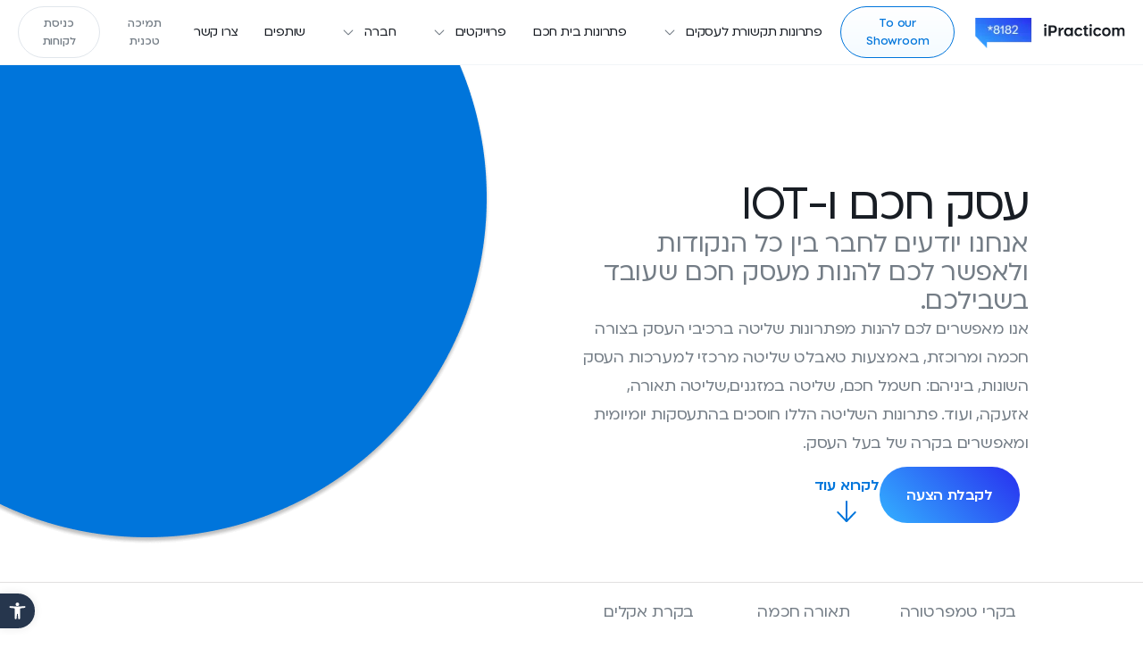

--- FILE ---
content_type: text/html; charset=UTF-8
request_url: https://www.ip-com.co.il/solutions/%D7%91%D7%A7%D7%A8%D7%AA-%D7%90%D7%A7%D7%9C%D7%99%D7%9D/
body_size: 60157
content:
<!doctype html>
<html dir="rtl" lang="he-IL">
<head>
	<meta charset="UTF-8">
	<meta name="viewport" content="width=device-width, initial-scale=1">
	<link rel="profile" href="https://gmpg.org/xfn/11">
	<meta name='robots' content='index, follow, max-image-preview:large, max-snippet:-1, max-video-preview:-1' />

	<!-- This site is optimized with the Yoast SEO plugin v23.8 - https://yoast.com/wordpress/plugins/seo/ -->
	<title>בקרת אקלים, עסק חכם ו-IOT. iPracticom | אייפרקטיקום</title>
	<meta name="description" content="מוזמנים להינות מפתרונות שליטה ברכיבי העסק בצורה חכמה ומרוכזת! באמצעות טאבלט שליטה מרכזי למערכות העסק השונות. חשמל חכם, שליטה ב: מזגנים, תאורה, אזעקה, ועוד" />
	<link rel="canonical" href="https://www.ip-com.co.il/solutions/בקרת-אקלים/" />
	<meta property="og:locale" content="he_IL" />
	<meta property="og:type" content="article" />
	<meta property="og:title" content="בקרת אקלים, עסק חכם ו-IOT. iPracticom | אייפרקטיקום" />
	<meta property="og:description" content="מוזמנים להינות מפתרונות שליטה ברכיבי העסק בצורה חכמה ומרוכזת! באמצעות טאבלט שליטה מרכזי למערכות העסק השונות. חשמל חכם, שליטה ב: מזגנים, תאורה, אזעקה, ועוד" />
	<meta property="og:url" content="https://www.ip-com.co.il/solutions/בקרת-אקלים/" />
	<meta property="og:site_name" content="iPracticom | אייפרקטיקום" />
	<meta property="article:publisher" content="https://he-il.facebook.com/iPracticom" />
	<meta property="article:modified_time" content="2024-03-26T12:28:19+00:00" />
	<meta name="twitter:card" content="summary_large_image" />
	<script type="application/ld+json" class="yoast-schema-graph">{"@context":"https://schema.org","@graph":[{"@type":"WebPage","@id":"https://www.ip-com.co.il/solutions/%d7%91%d7%a7%d7%a8%d7%aa-%d7%90%d7%a7%d7%9c%d7%99%d7%9d/","url":"https://www.ip-com.co.il/solutions/%d7%91%d7%a7%d7%a8%d7%aa-%d7%90%d7%a7%d7%9c%d7%99%d7%9d/","name":"בקרת אקלים, עסק חכם ו-IOT. iPracticom | אייפרקטיקום","isPartOf":{"@id":"https://www.ip-com.co.il/#website"},"datePublished":"2023-02-06T18:39:33+00:00","dateModified":"2024-03-26T12:28:19+00:00","description":"מוזמנים להינות מפתרונות שליטה ברכיבי העסק בצורה חכמה ומרוכזת! באמצעות טאבלט שליטה מרכזי למערכות העסק השונות. חשמל חכם, שליטה ב: מזגנים, תאורה, אזעקה, ועוד","breadcrumb":{"@id":"https://www.ip-com.co.il/solutions/%d7%91%d7%a7%d7%a8%d7%aa-%d7%90%d7%a7%d7%9c%d7%99%d7%9d/#breadcrumb"},"inLanguage":"he-IL","potentialAction":[{"@type":"ReadAction","target":["https://www.ip-com.co.il/solutions/%d7%91%d7%a7%d7%a8%d7%aa-%d7%90%d7%a7%d7%9c%d7%99%d7%9d/"]}]},{"@type":"BreadcrumbList","@id":"https://www.ip-com.co.il/solutions/%d7%91%d7%a7%d7%a8%d7%aa-%d7%90%d7%a7%d7%9c%d7%99%d7%9d/#breadcrumb","itemListElement":[{"@type":"ListItem","position":1,"name":"דף הבית","item":"https://www.ip-com.co.il/"},{"@type":"ListItem","position":2,"name":"פתרונות","item":"https://www.ip-com.co.il/solutions/"},{"@type":"ListItem","position":3,"name":"בקרת אקלים"}]},{"@type":"WebSite","@id":"https://www.ip-com.co.il/#website","url":"https://www.ip-com.co.il/","name":"iPracticom","description":"פתרונות תקשורת לעסקים","publisher":{"@id":"https://www.ip-com.co.il/#organization"},"potentialAction":[{"@type":"SearchAction","target":{"@type":"EntryPoint","urlTemplate":"https://www.ip-com.co.il/?s={search_term_string}"},"query-input":{"@type":"PropertyValueSpecification","valueRequired":true,"valueName":"search_term_string"}}],"inLanguage":"he-IL"},{"@type":"Organization","@id":"https://www.ip-com.co.il/#organization","name":"iPracticom אייפרקטיקום תקשורת פרקטית","url":"https://www.ip-com.co.il/","logo":{"@type":"ImageObject","inLanguage":"he-IL","@id":"https://www.ip-com.co.il/#/schema/logo/image/","url":"https://www.ip-com.co.il/wp-content/uploads/2023/01/iPracticom-logo.svg","contentUrl":"https://www.ip-com.co.il/wp-content/uploads/2023/01/iPracticom-logo.svg","width":78,"height":12,"caption":"iPracticom אייפרקטיקום תקשורת פרקטית"},"image":{"@id":"https://www.ip-com.co.il/#/schema/logo/image/"},"sameAs":["https://he-il.facebook.com/iPracticom","https://www.instagram.com/ipcom.il/","https://www.linkedin.com/company/ipracticom/"]}]}</script>
	<!-- / Yoast SEO plugin. -->


<link rel='dns-prefetch' href='//www.ip-com.co.il' />
<link rel='dns-prefetch' href='//www.googletagmanager.com' />
<link rel="alternate" type="application/rss+xml" title="iPracticom | אייפרקטיקום &laquo; פיד‏" href="https://www.ip-com.co.il/feed/" />
<link rel="alternate" type="application/rss+xml" title="iPracticom | אייפרקטיקום &laquo; פיד תגובות‏" href="https://www.ip-com.co.il/comments/feed/" />
<link rel="alternate" title="oEmbed (JSON)" type="application/json+oembed" href="https://www.ip-com.co.il/wp-json/oembed/1.0/embed?url=https%3A%2F%2Fwww.ip-com.co.il%2Fsolutions%2F%25d7%2591%25d7%25a7%25d7%25a8%25d7%25aa-%25d7%2590%25d7%25a7%25d7%259c%25d7%2599%25d7%259d%2F" />
<link rel="alternate" title="oEmbed (XML)" type="text/xml+oembed" href="https://www.ip-com.co.il/wp-json/oembed/1.0/embed?url=https%3A%2F%2Fwww.ip-com.co.il%2Fsolutions%2F%25d7%2591%25d7%25a7%25d7%25a8%25d7%25aa-%25d7%2590%25d7%25a7%25d7%259c%25d7%2599%25d7%259d%2F&#038;format=xml" />
<style id='wp-img-auto-sizes-contain-inline-css'>
img:is([sizes=auto i],[sizes^="auto," i]){contain-intrinsic-size:3000px 1500px}
/*# sourceURL=wp-img-auto-sizes-contain-inline-css */
</style>
<link rel='stylesheet' id='hello-elementor-theme-style-css' href='https://www.ip-com.co.il/wp-content/themes/hello-elementor/theme.min.css?ver=3.1.1' media='all' />
<link rel='stylesheet' id='jet-menu-hello-css' href='https://www.ip-com.co.il/wp-content/plugins/jet-menu/integration/themes/hello-elementor/assets/css/style.css?ver=2.4.5' media='all' />
<style id='wp-emoji-styles-inline-css'>

	img.wp-smiley, img.emoji {
		display: inline !important;
		border: none !important;
		box-shadow: none !important;
		height: 1em !important;
		width: 1em !important;
		margin: 0 0.07em !important;
		vertical-align: -0.1em !important;
		background: none !important;
		padding: 0 !important;
	}
/*# sourceURL=wp-emoji-styles-inline-css */
</style>
<link rel='stylesheet' id='wp-block-library-rtl-css' href='https://www.ip-com.co.il/wp-includes/css/dist/block-library/style-rtl.min.css?ver=6.9' media='all' />
<style id='global-styles-inline-css'>
:root{--wp--preset--aspect-ratio--square: 1;--wp--preset--aspect-ratio--4-3: 4/3;--wp--preset--aspect-ratio--3-4: 3/4;--wp--preset--aspect-ratio--3-2: 3/2;--wp--preset--aspect-ratio--2-3: 2/3;--wp--preset--aspect-ratio--16-9: 16/9;--wp--preset--aspect-ratio--9-16: 9/16;--wp--preset--color--black: #000000;--wp--preset--color--cyan-bluish-gray: #abb8c3;--wp--preset--color--white: #ffffff;--wp--preset--color--pale-pink: #f78da7;--wp--preset--color--vivid-red: #cf2e2e;--wp--preset--color--luminous-vivid-orange: #ff6900;--wp--preset--color--luminous-vivid-amber: #fcb900;--wp--preset--color--light-green-cyan: #7bdcb5;--wp--preset--color--vivid-green-cyan: #00d084;--wp--preset--color--pale-cyan-blue: #8ed1fc;--wp--preset--color--vivid-cyan-blue: #0693e3;--wp--preset--color--vivid-purple: #9b51e0;--wp--preset--gradient--vivid-cyan-blue-to-vivid-purple: linear-gradient(135deg,rgb(6,147,227) 0%,rgb(155,81,224) 100%);--wp--preset--gradient--light-green-cyan-to-vivid-green-cyan: linear-gradient(135deg,rgb(122,220,180) 0%,rgb(0,208,130) 100%);--wp--preset--gradient--luminous-vivid-amber-to-luminous-vivid-orange: linear-gradient(135deg,rgb(252,185,0) 0%,rgb(255,105,0) 100%);--wp--preset--gradient--luminous-vivid-orange-to-vivid-red: linear-gradient(135deg,rgb(255,105,0) 0%,rgb(207,46,46) 100%);--wp--preset--gradient--very-light-gray-to-cyan-bluish-gray: linear-gradient(135deg,rgb(238,238,238) 0%,rgb(169,184,195) 100%);--wp--preset--gradient--cool-to-warm-spectrum: linear-gradient(135deg,rgb(74,234,220) 0%,rgb(151,120,209) 20%,rgb(207,42,186) 40%,rgb(238,44,130) 60%,rgb(251,105,98) 80%,rgb(254,248,76) 100%);--wp--preset--gradient--blush-light-purple: linear-gradient(135deg,rgb(255,206,236) 0%,rgb(152,150,240) 100%);--wp--preset--gradient--blush-bordeaux: linear-gradient(135deg,rgb(254,205,165) 0%,rgb(254,45,45) 50%,rgb(107,0,62) 100%);--wp--preset--gradient--luminous-dusk: linear-gradient(135deg,rgb(255,203,112) 0%,rgb(199,81,192) 50%,rgb(65,88,208) 100%);--wp--preset--gradient--pale-ocean: linear-gradient(135deg,rgb(255,245,203) 0%,rgb(182,227,212) 50%,rgb(51,167,181) 100%);--wp--preset--gradient--electric-grass: linear-gradient(135deg,rgb(202,248,128) 0%,rgb(113,206,126) 100%);--wp--preset--gradient--midnight: linear-gradient(135deg,rgb(2,3,129) 0%,rgb(40,116,252) 100%);--wp--preset--font-size--small: 13px;--wp--preset--font-size--medium: 20px;--wp--preset--font-size--large: 36px;--wp--preset--font-size--x-large: 42px;--wp--preset--spacing--20: 0.44rem;--wp--preset--spacing--30: 0.67rem;--wp--preset--spacing--40: 1rem;--wp--preset--spacing--50: 1.5rem;--wp--preset--spacing--60: 2.25rem;--wp--preset--spacing--70: 3.38rem;--wp--preset--spacing--80: 5.06rem;--wp--preset--shadow--natural: 6px 6px 9px rgba(0, 0, 0, 0.2);--wp--preset--shadow--deep: 12px 12px 50px rgba(0, 0, 0, 0.4);--wp--preset--shadow--sharp: 6px 6px 0px rgba(0, 0, 0, 0.2);--wp--preset--shadow--outlined: 6px 6px 0px -3px rgb(255, 255, 255), 6px 6px rgb(0, 0, 0);--wp--preset--shadow--crisp: 6px 6px 0px rgb(0, 0, 0);}:where(.is-layout-flex){gap: 0.5em;}:where(.is-layout-grid){gap: 0.5em;}body .is-layout-flex{display: flex;}.is-layout-flex{flex-wrap: wrap;align-items: center;}.is-layout-flex > :is(*, div){margin: 0;}body .is-layout-grid{display: grid;}.is-layout-grid > :is(*, div){margin: 0;}:where(.wp-block-columns.is-layout-flex){gap: 2em;}:where(.wp-block-columns.is-layout-grid){gap: 2em;}:where(.wp-block-post-template.is-layout-flex){gap: 1.25em;}:where(.wp-block-post-template.is-layout-grid){gap: 1.25em;}.has-black-color{color: var(--wp--preset--color--black) !important;}.has-cyan-bluish-gray-color{color: var(--wp--preset--color--cyan-bluish-gray) !important;}.has-white-color{color: var(--wp--preset--color--white) !important;}.has-pale-pink-color{color: var(--wp--preset--color--pale-pink) !important;}.has-vivid-red-color{color: var(--wp--preset--color--vivid-red) !important;}.has-luminous-vivid-orange-color{color: var(--wp--preset--color--luminous-vivid-orange) !important;}.has-luminous-vivid-amber-color{color: var(--wp--preset--color--luminous-vivid-amber) !important;}.has-light-green-cyan-color{color: var(--wp--preset--color--light-green-cyan) !important;}.has-vivid-green-cyan-color{color: var(--wp--preset--color--vivid-green-cyan) !important;}.has-pale-cyan-blue-color{color: var(--wp--preset--color--pale-cyan-blue) !important;}.has-vivid-cyan-blue-color{color: var(--wp--preset--color--vivid-cyan-blue) !important;}.has-vivid-purple-color{color: var(--wp--preset--color--vivid-purple) !important;}.has-black-background-color{background-color: var(--wp--preset--color--black) !important;}.has-cyan-bluish-gray-background-color{background-color: var(--wp--preset--color--cyan-bluish-gray) !important;}.has-white-background-color{background-color: var(--wp--preset--color--white) !important;}.has-pale-pink-background-color{background-color: var(--wp--preset--color--pale-pink) !important;}.has-vivid-red-background-color{background-color: var(--wp--preset--color--vivid-red) !important;}.has-luminous-vivid-orange-background-color{background-color: var(--wp--preset--color--luminous-vivid-orange) !important;}.has-luminous-vivid-amber-background-color{background-color: var(--wp--preset--color--luminous-vivid-amber) !important;}.has-light-green-cyan-background-color{background-color: var(--wp--preset--color--light-green-cyan) !important;}.has-vivid-green-cyan-background-color{background-color: var(--wp--preset--color--vivid-green-cyan) !important;}.has-pale-cyan-blue-background-color{background-color: var(--wp--preset--color--pale-cyan-blue) !important;}.has-vivid-cyan-blue-background-color{background-color: var(--wp--preset--color--vivid-cyan-blue) !important;}.has-vivid-purple-background-color{background-color: var(--wp--preset--color--vivid-purple) !important;}.has-black-border-color{border-color: var(--wp--preset--color--black) !important;}.has-cyan-bluish-gray-border-color{border-color: var(--wp--preset--color--cyan-bluish-gray) !important;}.has-white-border-color{border-color: var(--wp--preset--color--white) !important;}.has-pale-pink-border-color{border-color: var(--wp--preset--color--pale-pink) !important;}.has-vivid-red-border-color{border-color: var(--wp--preset--color--vivid-red) !important;}.has-luminous-vivid-orange-border-color{border-color: var(--wp--preset--color--luminous-vivid-orange) !important;}.has-luminous-vivid-amber-border-color{border-color: var(--wp--preset--color--luminous-vivid-amber) !important;}.has-light-green-cyan-border-color{border-color: var(--wp--preset--color--light-green-cyan) !important;}.has-vivid-green-cyan-border-color{border-color: var(--wp--preset--color--vivid-green-cyan) !important;}.has-pale-cyan-blue-border-color{border-color: var(--wp--preset--color--pale-cyan-blue) !important;}.has-vivid-cyan-blue-border-color{border-color: var(--wp--preset--color--vivid-cyan-blue) !important;}.has-vivid-purple-border-color{border-color: var(--wp--preset--color--vivid-purple) !important;}.has-vivid-cyan-blue-to-vivid-purple-gradient-background{background: var(--wp--preset--gradient--vivid-cyan-blue-to-vivid-purple) !important;}.has-light-green-cyan-to-vivid-green-cyan-gradient-background{background: var(--wp--preset--gradient--light-green-cyan-to-vivid-green-cyan) !important;}.has-luminous-vivid-amber-to-luminous-vivid-orange-gradient-background{background: var(--wp--preset--gradient--luminous-vivid-amber-to-luminous-vivid-orange) !important;}.has-luminous-vivid-orange-to-vivid-red-gradient-background{background: var(--wp--preset--gradient--luminous-vivid-orange-to-vivid-red) !important;}.has-very-light-gray-to-cyan-bluish-gray-gradient-background{background: var(--wp--preset--gradient--very-light-gray-to-cyan-bluish-gray) !important;}.has-cool-to-warm-spectrum-gradient-background{background: var(--wp--preset--gradient--cool-to-warm-spectrum) !important;}.has-blush-light-purple-gradient-background{background: var(--wp--preset--gradient--blush-light-purple) !important;}.has-blush-bordeaux-gradient-background{background: var(--wp--preset--gradient--blush-bordeaux) !important;}.has-luminous-dusk-gradient-background{background: var(--wp--preset--gradient--luminous-dusk) !important;}.has-pale-ocean-gradient-background{background: var(--wp--preset--gradient--pale-ocean) !important;}.has-electric-grass-gradient-background{background: var(--wp--preset--gradient--electric-grass) !important;}.has-midnight-gradient-background{background: var(--wp--preset--gradient--midnight) !important;}.has-small-font-size{font-size: var(--wp--preset--font-size--small) !important;}.has-medium-font-size{font-size: var(--wp--preset--font-size--medium) !important;}.has-large-font-size{font-size: var(--wp--preset--font-size--large) !important;}.has-x-large-font-size{font-size: var(--wp--preset--font-size--x-large) !important;}
/*# sourceURL=global-styles-inline-css */
</style>

<style id='classic-theme-styles-inline-css'>
/*! This file is auto-generated */
.wp-block-button__link{color:#fff;background-color:#32373c;border-radius:9999px;box-shadow:none;text-decoration:none;padding:calc(.667em + 2px) calc(1.333em + 2px);font-size:1.125em}.wp-block-file__button{background:#32373c;color:#fff;text-decoration:none}
/*# sourceURL=/wp-includes/css/classic-themes.min.css */
</style>
<link rel='stylesheet' id='jet-engine-frontend-css' href='https://www.ip-com.co.il/wp-content/plugins/jet-engine/assets/css/frontend.css?ver=3.5.7' media='all' />
<link rel='stylesheet' id='hello-elementor-css' href='https://www.ip-com.co.il/wp-content/themes/hello-elementor/style.min.css?ver=3.1.1' media='all' />
<link rel='stylesheet' id='hello-elementor-header-footer-css' href='https://www.ip-com.co.il/wp-content/themes/hello-elementor/header-footer.min.css?ver=3.1.1' media='all' />
<link rel='stylesheet' id='elementor-frontend-css' href='https://www.ip-com.co.il/wp-content/plugins/elementor/assets/css/frontend-rtl.min.css?ver=3.25.5' media='all' />
<link rel='stylesheet' id='elementor-post-5-css' href='https://www.ip-com.co.il/wp-content/uploads/elementor/css/post-5.css?ver=1751895030' media='all' />
<link rel='stylesheet' id='font-awesome-all-css' href='https://www.ip-com.co.il/wp-content/plugins/jet-menu/assets/public/lib/font-awesome/css/all.min.css?ver=5.12.0' media='all' />
<link rel='stylesheet' id='font-awesome-v4-shims-css' href='https://www.ip-com.co.il/wp-content/plugins/jet-menu/assets/public/lib/font-awesome/css/v4-shims.min.css?ver=5.12.0' media='all' />
<link rel='stylesheet' id='jet-menu-public-styles-css' href='https://www.ip-com.co.il/wp-content/plugins/jet-menu/assets/public/css/public.css?ver=2.4.5' media='all' />
<link rel='stylesheet' id='widget-image-css' href='https://www.ip-com.co.il/wp-content/plugins/elementor/assets/css/widget-image-rtl.min.css?ver=3.25.5' media='all' />
<link rel='stylesheet' id='widget-spacer-css' href='https://www.ip-com.co.il/wp-content/plugins/elementor/assets/css/widget-spacer-rtl.min.css?ver=3.25.5' media='all' />
<link rel='stylesheet' id='widget-heading-css' href='https://www.ip-com.co.il/wp-content/plugins/elementor/assets/css/widget-heading-rtl.min.css?ver=3.25.5' media='all' />
<link rel='stylesheet' id='widget-text-editor-css' href='https://www.ip-com.co.il/wp-content/plugins/elementor/assets/css/widget-text-editor-rtl.min.css?ver=3.25.5' media='all' />
<link rel='stylesheet' id='widget-icon-box-css' href='https://www.ip-com.co.il/wp-content/plugins/elementor/assets/css/widget-icon-box-rtl.min.css?ver=3.25.5' media='all' />
<link rel='stylesheet' id='swiper-css' href='https://www.ip-com.co.il/wp-content/plugins/elementor/assets/lib/swiper/v8/css/swiper.min.css?ver=8.4.5' media='all' />
<link rel='stylesheet' id='e-swiper-css' href='https://www.ip-com.co.il/wp-content/plugins/elementor/assets/css/conditionals/e-swiper.min.css?ver=3.25.5' media='all' />
<link rel='stylesheet' id='widget-image-carousel-css' href='https://www.ip-com.co.il/wp-content/plugins/elementor/assets/css/widget-image-carousel-rtl.min.css?ver=3.25.5' media='all' />
<link rel='stylesheet' id='widget-form-css' href='https://www.ip-com.co.il/wp-content/plugins/elementor-pro/assets/css/widget-form-rtl.min.css?ver=3.25.2' media='all' />
<link rel='stylesheet' id='elementor-icons-css' href='https://www.ip-com.co.il/wp-content/plugins/elementor/assets/lib/eicons/css/elementor-icons.min.css?ver=5.31.0' media='all' />
<link rel='stylesheet' id='e-popup-style-css' href='https://www.ip-com.co.il/wp-content/plugins/elementor-pro/assets/css/conditionals/popup.min.css?ver=3.25.2' media='all' />
<link rel='stylesheet' id='jet-tricks-frontend-css' href='https://www.ip-com.co.il/wp-content/plugins/jet-tricks/assets/css/jet-tricks-frontend.css?ver=1.4.10' media='all' />
<link rel='stylesheet' id='she-header-style-css' href='https://www.ip-com.co.il/wp-content/plugins/sticky-header-effects-for-elementor/assets/css/she-header-style.css?ver=1.7.3' media='all' />
<link rel='stylesheet' id='elementor-post-45-css' href='https://www.ip-com.co.il/wp-content/uploads/elementor/css/post-45.css?ver=1752583471' media='all' />
<link rel='stylesheet' id='elementor-post-64-css' href='https://www.ip-com.co.il/wp-content/uploads/elementor/css/post-64.css?ver=1768313322' media='all' />
<link rel='stylesheet' id='elementor-post-960-css' href='https://www.ip-com.co.il/wp-content/uploads/elementor/css/post-960.css?ver=1751895030' media='all' />
<link rel='stylesheet' id='elementor-post-434-css' href='https://www.ip-com.co.il/wp-content/uploads/elementor/css/post-434.css?ver=1751895177' media='all' />
<link rel='stylesheet' id='elementor-post-1569-css' href='https://www.ip-com.co.il/wp-content/uploads/elementor/css/post-1569.css?ver=1751895177' media='all' />
<link rel='stylesheet' id='elementor-post-1395-css' href='https://www.ip-com.co.il/wp-content/uploads/elementor/css/post-1395.css?ver=1751895177' media='all' />
<link rel='stylesheet' id='elementor-post-1527-css' href='https://www.ip-com.co.il/wp-content/uploads/elementor/css/post-1527.css?ver=1751895030' media='all' />
<link rel='stylesheet' id='pojo-a11y-css' href='https://www.ip-com.co.il/wp-content/plugins/pojo-accessibility/assets/css/style.min.css?ver=1.0.0' media='all' />
<link rel='stylesheet' id='hello-elementor-child-style-css' href='https://www.ip-com.co.il/wp-content/themes/hello-theme-child-master/style.css?ver=1.0.0' media='all' />
<link rel='stylesheet' id='jquery-chosen-css' href='https://www.ip-com.co.il/wp-content/plugins/jet-search/assets/lib/chosen/chosen.min.css?ver=1.8.7' media='all' />
<link rel='stylesheet' id='jet-search-css' href='https://www.ip-com.co.il/wp-content/plugins/jet-search/assets/css/jet-search.css?ver=3.5.4' media='all' />
<link rel='stylesheet' id='elementor-icons-shared-0-css' href='https://www.ip-com.co.il/wp-content/plugins/elementor/assets/lib/font-awesome/css/fontawesome.min.css?ver=5.15.3' media='all' />
<link rel='stylesheet' id='elementor-icons-fa-solid-css' href='https://www.ip-com.co.il/wp-content/plugins/elementor/assets/lib/font-awesome/css/solid.min.css?ver=5.15.3' media='all' />
<script src="https://www.ip-com.co.il/wp-includes/js/jquery/jquery.min.js?ver=3.7.1" id="jquery-core-js"></script>
<script data-optimized="1" src="https://www.ip-com.co.il/wp-content/litespeed/js/70280e6c8e24f902c02f7e29113e88fa.js?ver=c6b88" id="jquery-migrate-js"></script>
<script data-optimized="1" src="https://www.ip-com.co.il/wp-content/litespeed/js/f293ec6acc9e4bdb1ee2826f43782f05.js?ver=5f17a" id="she-header-js"></script>

<!-- Google tag (gtag.js) snippet added by Site Kit -->

<!-- Google Analytics snippet added by Site Kit -->
<script src="https://www.googletagmanager.com/gtag/js?id=GT-W6VSZ68B" id="google_gtagjs-js" async></script>
<script id="google_gtagjs-js-after">
window.dataLayer = window.dataLayer || [];function gtag(){dataLayer.push(arguments);}
gtag("set","linker",{"domains":["www.ip-com.co.il"]});
gtag("js", new Date());
gtag("set", "developer_id.dZTNiMT", true);
gtag("config", "GT-W6VSZ68B");
//# sourceURL=google_gtagjs-js-after
</script>

<!-- End Google tag (gtag.js) snippet added by Site Kit -->
<link rel="https://api.w.org/" href="https://www.ip-com.co.il/wp-json/" /><link rel="alternate" title="JSON" type="application/json" href="https://www.ip-com.co.il/wp-json/wp/v2/solutions/1390" /><link rel="EditURI" type="application/rsd+xml" title="RSD" href="https://www.ip-com.co.il/xmlrpc.php?rsd" />
<meta name="generator" content="WordPress 6.9" />
<link rel='shortlink' href='https://www.ip-com.co.il/?p=1390' />
<meta name="generator" content="Site Kit by Google 1.139.0" /><meta name="generator" content="Elementor 3.25.5; features: e_optimized_control_loading; settings: css_print_method-external, google_font-enabled, font_display-swap">
<!-- Google Tag Manager -->
<script>(function(w,d,s,l,i){w[l]=w[l]||[];w[l].push({'gtm.start':
new Date().getTime(),event:'gtm.js'});var f=d.getElementsByTagName(s)[0],
j=d.createElement(s),dl=l!='dataLayer'?'&l='+l:'';j.async=true;j.src=
'https://www.googletagmanager.com/gtm.js?id='+i+dl;f.parentNode.insertBefore(j,f);
})(window,document,'script','dataLayer','GTM-TB5CGGQX');</script>
<!-- End Google Tag Manager -->
<style type="text/css">
#pojo-a11y-toolbar .pojo-a11y-toolbar-toggle a{ background-color: #4054b2;	color: #ffffff;}
#pojo-a11y-toolbar .pojo-a11y-toolbar-overlay, #pojo-a11y-toolbar .pojo-a11y-toolbar-overlay ul.pojo-a11y-toolbar-items.pojo-a11y-links{ border-color: #4054b2;}
body.pojo-a11y-focusable a:focus{ outline-style: solid !important;	outline-width: 1px !important;	outline-color: #FF0000 !important;}
#pojo-a11y-toolbar .pojo-a11y-toolbar-overlay{ background-color: #ffffff;}
#pojo-a11y-toolbar .pojo-a11y-toolbar-overlay ul.pojo-a11y-toolbar-items li.pojo-a11y-toolbar-item a, #pojo-a11y-toolbar .pojo-a11y-toolbar-overlay p.pojo-a11y-toolbar-title{ color: #333333;}
#pojo-a11y-toolbar .pojo-a11y-toolbar-overlay ul.pojo-a11y-toolbar-items li.pojo-a11y-toolbar-item a.active{ background-color: #4054b2;	color: #ffffff;}</style>			<style>
				.e-con.e-parent:nth-of-type(n+4):not(.e-lazyloaded):not(.e-no-lazyload),
				.e-con.e-parent:nth-of-type(n+4):not(.e-lazyloaded):not(.e-no-lazyload) * {
					background-image: none !important;
				}
				@media screen and (max-height: 1024px) {
					.e-con.e-parent:nth-of-type(n+3):not(.e-lazyloaded):not(.e-no-lazyload),
					.e-con.e-parent:nth-of-type(n+3):not(.e-lazyloaded):not(.e-no-lazyload) * {
						background-image: none !important;
					}
				}
				@media screen and (max-height: 640px) {
					.e-con.e-parent:nth-of-type(n+2):not(.e-lazyloaded):not(.e-no-lazyload),
					.e-con.e-parent:nth-of-type(n+2):not(.e-lazyloaded):not(.e-no-lazyload) * {
						background-image: none !important;
					}
				}
			</style>
			<link rel="icon" href="https://www.ip-com.co.il/wp-content/uploads/2023/01/phone-icon.svg" sizes="32x32" />
<link rel="icon" href="https://www.ip-com.co.il/wp-content/uploads/2023/01/phone-icon.svg" sizes="192x192" />
<link rel="apple-touch-icon" href="https://www.ip-com.co.il/wp-content/uploads/2023/01/phone-icon.svg" />
<meta name="msapplication-TileImage" content="https://www.ip-com.co.il/wp-content/uploads/2023/01/phone-icon.svg" />
		<style id="wp-custom-css">
			
a.jet-listing-dynamic-terms__link {
    margin-bottom: 5px;
}

.elementor-element.elementor-element-988608b.e-con-full.e-flex.e-con {
    width: 100%;
}


.jet-mobile-menu__controls {
    flex-direction: row-reverse;
}

@media (min-width: 767px) {
.jet-filter-items-moreless {
    flex-grow: 1;
    text-align: right!important;
}
}



.elementor-button-icon svg {
    vertical-align: middle;
}

mark {
    background-color: inherit;
    color:#0075DB;
}

.elementor-message.elementor-message-success {
    position: absolute;
}

.jet-menu div.jet-sub-mega-menu {
    padding: 20px 20px 16px 20px!important;
}

/****POJO*******/
#pojo-a11y-toolbar .pojo-a11y-toolbar-toggle a {
    background-color: #26364D;
    color: #ffffff;
}
nav#pojo-a11y-toolbar {
  bottom: 8px !important;
  
}
.pojo-a11y-toolbar-toggle {
    bottom: 8px !important;
}

@media only screen and (max-width: 600px) {
  
  nav#pojo-a11y-toolbar {
  bottom: 8px !important;
}
.pojo-a11y-toolbar-toggle {
    bottom: 8px !important;
}
}
p.pojo-a11y-toolbar-title {
        font-family: "ploni", Sans-serif !important;
    font-size: 29px;
    line-height: 0 !important;
    padding: 10px !important;
    margin-top: 15px !important;
}

span.pojo-a11y-toolbar-text {
        font-family: "ploni", Sans-serif !important;
    font-size: 15px;
	font-weight: 600;
}

#pojo-a11y-toolbar
.pojo-a11y-toolbar-toggle a {
  border-radius: 0 20px 20px 0  !important;
  font-size: 120%!important;
  
}

#pojo-a11y-toolbar .pojo-a11y-toolbar-overlay, #pojo-a11y-toolbar .pojo-a11y-toolbar-overlay ul.pojo-a11y-toolbar-items.pojo-a11y-links {
    border-color: transparent;
  padding:15px;
}

#pojo-a11y-toolbar .pojo-a11y-toolbar-overlay {
    width: 300px;
  border-radius:0 30px 0 0!important;
}

#pojo-a11y-toolbar.pojo-a11y-toolbar-left .pojo-a11y-toolbar-toggle {
    left: 300px;
  border-radius: 0 20px 20px 0  !important;
}

#pojo-a11y-toolbar.pojo-a11y-toolbar-left {
    left: -300px;
  border-radius: 0 20px 20px 0 !important;

}



.pojo-a11y-toolbar-icon {
  font-size:16px;
  margin-left:10px !important;
}



/*************		</style>
		<link rel='stylesheet' id='elementor-post-123-css' href='https://www.ip-com.co.il/wp-content/uploads/elementor/css/post-123.css?ver=1751895030' media='all' />
<link rel='stylesheet' id='elementor-post-131-css' href='https://www.ip-com.co.il/wp-content/uploads/elementor/css/post-131.css?ver=1751895031' media='all' />
<link rel='stylesheet' id='elementor-post-1076-css' href='https://www.ip-com.co.il/wp-content/uploads/elementor/css/post-1076.css?ver=1751895031' media='all' />
<link rel='stylesheet' id='elementor-post-137-css' href='https://www.ip-com.co.il/wp-content/uploads/elementor/css/post-137.css?ver=1766656551' media='all' />
<link rel='stylesheet' id='elementor-post-1224-css' href='https://www.ip-com.co.il/wp-content/uploads/elementor/css/post-1224.css?ver=1751895031' media='all' />
<link rel='stylesheet' id='elementor-post-560-css' href='https://www.ip-com.co.il/wp-content/uploads/elementor/css/post-560.css?ver=1751895031' media='all' />
<link rel='stylesheet' id='widget-search-form-css' href='https://www.ip-com.co.il/wp-content/plugins/elementor-pro/assets/css/widget-search-form-rtl.min.css?ver=3.25.2' media='all' />
<link rel='stylesheet' id='elementor-post-799-css' href='https://www.ip-com.co.il/wp-content/uploads/elementor/css/post-799.css?ver=1752587747' media='all' />
<link rel='stylesheet' id='widget-divider-css' href='https://www.ip-com.co.il/wp-content/plugins/elementor/assets/css/widget-divider-rtl.min.css?ver=3.25.5' media='all' />
<link rel='stylesheet' id='e-sticky-css' href='https://www.ip-com.co.il/wp-content/plugins/elementor-pro/assets/css/modules/sticky.min.css?ver=3.25.2' media='all' />
</head>
<body class="rtl wp-singular solutions-template-default single single-solutions postid-1390 wp-custom-logo wp-theme-hello-elementor wp-child-theme-hello-theme-child-master jet-desktop-menu-active elementor-default elementor-kit-5 elementor-page-434">

<!-- Google Tag Manager (noscript) -->
<noscript><iframe src="https://www.googletagmanager.com/ns.html?id=GTM-TB5CGGQX"
height="0" width="0" style="display:none;visibility:hidden"></iframe></noscript>
<!-- End Google Tag Manager (noscript) -->

<a class="skip-link screen-reader-text" href="#content">דלג לתוכן</a>

		<div data-elementor-type="header" data-elementor-id="45" class="elementor elementor-45 elementor-location-header" data-elementor-post-type="elementor_library">
			<div class="elementor-element elementor-element-759d36d elementor-hidden-mobile e-flex e-con-boxed e-con e-parent" data-id="759d36d" data-element_type="container" data-settings="{&quot;sticky&quot;:&quot;top&quot;,&quot;sticky_on&quot;:[&quot;desktop&quot;,&quot;tablet&quot;],&quot;background_background&quot;:&quot;classic&quot;,&quot;sticky_offset&quot;:0,&quot;sticky_effects_offset&quot;:0,&quot;sticky_anchor_link_offset&quot;:0}">
					<div class="e-con-inner">
		<div class="elementor-element elementor-element-bd263fe e-flex e-con-boxed e-con e-child" data-id="bd263fe" data-element_type="container">
					<div class="e-con-inner">
				<div class="elementor-element elementor-element-21b91b4 elementor-widget elementor-widget-theme-site-logo elementor-widget-image" data-id="21b91b4" data-element_type="widget" data-widget_type="theme-site-logo.default">
				<div class="elementor-widget-container">
									<a href="https://www.ip-com.co.il">
			<img width="78" height="12" src="https://www.ip-com.co.il/wp-content/uploads/2023/01/iPracticom-logo.svg" class="attachment-full size-full wp-image-76" alt="" />				</a>
									</div>
				</div>
				<div class="elementor-element elementor-element-581b7b8 elementor-widget elementor-widget-image" data-id="581b7b8" data-element_type="widget" data-widget_type="image.default">
				<div class="elementor-widget-container">
														<a href="tel:*8182">
							<img width="115" height="40" src="https://www.ip-com.co.il/wp-content/uploads/2023/01/phone-header.png.webp" class="attachment-full size-full wp-image-2042" alt="" />								</a>
													</div>
				</div>
				<div class="elementor-element elementor-element-461a38e elementor-widget elementor-widget-button" data-id="461a38e" data-element_type="widget" data-widget_type="button.default">
				<div class="elementor-widget-container">
							<div class="elementor-button-wrapper">
					<a class="elementor-button elementor-button-link elementor-size-sm" href="https://showroom.ip-com.co.il/" target="_blank" rel="nofollow">
						<span class="elementor-button-content-wrapper">
									<span class="elementor-button-text">To our Showroom</span>
					</span>
					</a>
				</div>
						</div>
				</div>
				<div class="elementor-element elementor-element-12b7f0d elementor-widget elementor-widget-jet-mega-menu" data-id="12b7f0d" data-element_type="widget" data-widget_type="jet-mega-menu.default">
				<div class="elementor-widget-container">
			<div class="menu-%d7%aa%d7%a4%d7%a8%d7%99%d7%98-%d7%a8%d7%90%d7%a9%d7%99-container"><div class="jet-menu-container"><div class="jet-menu-inner"><ul class="jet-menu jet-menu--animation-type-fade"><li id="jet-menu-item-119" class="jet-menu-item jet-menu-item-type-custom jet-menu-item-object-custom jet-no-roll-up jet-mega-menu-item jet-mega-menu-position-relative-item jet-regular-item jet-menu-item-has-children jet-menu-item-119"><a href="#solutions" class="top-level-link"><div class="jet-menu-item-wrapper"><div class="jet-menu-title">פתרונות תקשורת לעסקים</div><div class="jet-dropdown-arrow"><svg width="16" height="16" viewBox="0 0 16 16" fill="none" xmlns="http://www.w3.org/2000/svg">
<path d="M13.1875 5.64663C12.9923 5.45136 12.6757 5.45136 12.4804 5.64663L8.00065 10.1264L3.52085 5.64663C3.32558 5.45136 3.00905 5.45136 2.81379 5.64663C2.61852 5.8419 2.61852 6.15843 2.81379 6.3537L7.64712 11.1871C7.84239 11.3823 8.15892 11.3823 8.35419 11.1871L13.1875 6.3537C13.3828 6.15843 13.3828 5.8419 13.1875 5.64663Z" />
</svg>
</div></div></a><div class="jet-sub-mega-menu" data-template-id="123">		<div data-elementor-type="wp-post" data-elementor-id="123" class="elementor elementor-123" data-elementor-post-type="jet-menu">
				<div class="elementor-element elementor-element-1453aa8 e-flex e-con-boxed e-con e-parent" data-id="1453aa8" data-element_type="container">
					<div class="e-con-inner">
		<div class="elementor-element elementor-element-99d3a12 e-flex e-con-boxed e-con e-child" data-id="99d3a12" data-element_type="container">
					<div class="e-con-inner">
				<div class="elementor-element elementor-element-351c1b6 elementor-widget elementor-widget-heading" data-id="351c1b6" data-element_type="widget" data-widget_type="heading.default">
				<div class="elementor-widget-container">
			<h4 class="elementor-heading-title elementor-size-default">אינטרנט לעסקים</h4>		</div>
				</div>
				<div class="elementor-element elementor-element-74da7e4 elementor-widget elementor-widget-jet-listing-grid" data-id="74da7e4" data-element_type="widget" data-settings="{&quot;columns&quot;:&quot;1&quot;}" data-widget_type="jet-listing-grid.default">
				<div class="elementor-widget-container">
			<div class="jet-listing-grid jet-listing"><div class="jet-listing-grid__items grid-col-desk-1 grid-col-tablet-1 grid-col-mobile-1 jet-listing-grid--960" data-queried-id="1390|WP_Post" data-nav="{&quot;enabled&quot;:false,&quot;type&quot;:null,&quot;more_el&quot;:null,&quot;query&quot;:[],&quot;widget_settings&quot;:{&quot;lisitng_id&quot;:960,&quot;posts_num&quot;:6,&quot;columns&quot;:1,&quot;columns_tablet&quot;:1,&quot;columns_mobile&quot;:1,&quot;is_archive_template&quot;:&quot;&quot;,&quot;post_status&quot;:[&quot;publish&quot;],&quot;use_random_posts_num&quot;:&quot;&quot;,&quot;max_posts_num&quot;:9,&quot;not_found_message&quot;:&quot;No data was found&quot;,&quot;is_masonry&quot;:false,&quot;equal_columns_height&quot;:&quot;&quot;,&quot;use_load_more&quot;:&quot;&quot;,&quot;load_more_id&quot;:&quot;&quot;,&quot;load_more_type&quot;:&quot;click&quot;,&quot;load_more_offset&quot;:{&quot;unit&quot;:&quot;px&quot;,&quot;size&quot;:0,&quot;sizes&quot;:[]},&quot;use_custom_post_types&quot;:&quot;&quot;,&quot;custom_post_types&quot;:[&quot;solutions&quot;],&quot;hide_widget_if&quot;:&quot;&quot;,&quot;carousel_enabled&quot;:&quot;&quot;,&quot;slides_to_scroll&quot;:&quot;1&quot;,&quot;arrows&quot;:&quot;true&quot;,&quot;arrow_icon&quot;:&quot;fa fa-angle-left&quot;,&quot;dots&quot;:&quot;&quot;,&quot;autoplay&quot;:&quot;true&quot;,&quot;pause_on_hover&quot;:&quot;true&quot;,&quot;autoplay_speed&quot;:5000,&quot;infinite&quot;:&quot;true&quot;,&quot;center_mode&quot;:&quot;&quot;,&quot;effect&quot;:&quot;slide&quot;,&quot;speed&quot;:500,&quot;inject_alternative_items&quot;:&quot;&quot;,&quot;injection_items&quot;:[],&quot;scroll_slider_enabled&quot;:&quot;&quot;,&quot;scroll_slider_on&quot;:[&quot;desktop&quot;,&quot;tablet&quot;,&quot;mobile&quot;],&quot;custom_query&quot;:false,&quot;custom_query_id&quot;:&quot;&quot;,&quot;_element_id&quot;:&quot;&quot;}}" data-page="1" data-pages="1" data-listing-source="posts" data-listing-id="960" data-query-id=""><div class="jet-listing-grid__item jet-listing-dynamic-post-888" data-post-id="888" >		<div data-elementor-type="jet-listing-items" data-elementor-id="960" class="elementor elementor-960" data-elementor-post-type="jet-engine">
				<div class="elementor-element elementor-element-b93c608 e-flex e-con-boxed e-con e-parent" data-id="b93c608" data-element_type="container">
					<div class="e-con-inner">
				<div class="elementor-element elementor-element-8724b7e elementor-widget elementor-widget-jet-listing-dynamic-link" data-id="8724b7e" data-element_type="widget" data-widget_type="jet-listing-dynamic-link.default">
				<div class="elementor-widget-container">
			<div class="jet-listing jet-listing-dynamic-link"><a href="https://www.ip-com.co.il/solutions/%d7%97%d7%91%d7%99%d7%9c%d7%aa-%d7%90%d7%99%d7%a0%d7%98%d7%a8%d7%a0%d7%98/" class="jet-listing-dynamic-link__link"><span class="jet-listing-dynamic-link__label">חבילת אינטרנט</span></a></div>		</div>
				</div>
					</div>
				</div>
				</div>
		</div><div class="jet-listing-grid__item jet-listing-dynamic-post-890" data-post-id="890" >		<div data-elementor-type="jet-listing-items" data-elementor-id="960" class="elementor elementor-960" data-elementor-post-type="jet-engine">
				<div class="elementor-element elementor-element-b93c608 e-flex e-con-boxed e-con e-parent" data-id="b93c608" data-element_type="container">
					<div class="e-con-inner">
				<div class="elementor-element elementor-element-8724b7e elementor-widget elementor-widget-jet-listing-dynamic-link" data-id="8724b7e" data-element_type="widget" data-widget_type="jet-listing-dynamic-link.default">
				<div class="elementor-widget-container">
			<div class="jet-listing jet-listing-dynamic-link"><a href="https://www.ip-com.co.il/solutions/%d7%a1%d7%99%d7%91%d7%99%d7%9d-%d7%90%d7%95%d7%a4%d7%98%d7%99%d7%99%d7%9d/" class="jet-listing-dynamic-link__link"><span class="jet-listing-dynamic-link__label">סיבים אופטיים</span></a></div>		</div>
				</div>
					</div>
				</div>
				</div>
		</div><div class="jet-listing-grid__item jet-listing-dynamic-post-889" data-post-id="889" >		<div data-elementor-type="jet-listing-items" data-elementor-id="960" class="elementor elementor-960" data-elementor-post-type="jet-engine">
				<div class="elementor-element elementor-element-b93c608 e-flex e-con-boxed e-con e-parent" data-id="b93c608" data-element_type="container">
					<div class="e-con-inner">
				<div class="elementor-element elementor-element-8724b7e elementor-widget elementor-widget-jet-listing-dynamic-link" data-id="8724b7e" data-element_type="widget" data-widget_type="jet-listing-dynamic-link.default">
				<div class="elementor-widget-container">
			<div class="jet-listing jet-listing-dynamic-link"><a href="https://www.ip-com.co.il/solutions/wifi/" class="jet-listing-dynamic-link__link"><span class="jet-listing-dynamic-link__label">Wifi</span></a></div>		</div>
				</div>
					</div>
				</div>
				</div>
		</div><div class="jet-listing-grid__item jet-listing-dynamic-post-891" data-post-id="891" >		<div data-elementor-type="jet-listing-items" data-elementor-id="960" class="elementor elementor-960" data-elementor-post-type="jet-engine">
				<div class="elementor-element elementor-element-b93c608 e-flex e-con-boxed e-con e-parent" data-id="b93c608" data-element_type="container">
					<div class="e-con-inner">
				<div class="elementor-element elementor-element-8724b7e elementor-widget elementor-widget-jet-listing-dynamic-link" data-id="8724b7e" data-element_type="widget" data-widget_type="jet-listing-dynamic-link.default">
				<div class="elementor-widget-container">
			<div class="jet-listing jet-listing-dynamic-link"><a href="https://www.ip-com.co.il/solutions/lte/" class="jet-listing-dynamic-link__link"><span class="jet-listing-dynamic-link__label">LTE</span></a></div>		</div>
				</div>
					</div>
				</div>
				</div>
		</div><div class="jet-listing-grid__item jet-listing-dynamic-post-2214" data-post-id="2214" >		<div data-elementor-type="jet-listing-items" data-elementor-id="960" class="elementor elementor-960" data-elementor-post-type="jet-engine">
				<div class="elementor-element elementor-element-b93c608 e-flex e-con-boxed e-con e-parent" data-id="b93c608" data-element_type="container">
					<div class="e-con-inner">
				<div class="elementor-element elementor-element-8724b7e elementor-widget elementor-widget-jet-listing-dynamic-link" data-id="8724b7e" data-element_type="widget" data-widget_type="jet-listing-dynamic-link.default">
				<div class="elementor-widget-container">
			<div class="jet-listing jet-listing-dynamic-link"><a href="https://www.ip-com.co.il/solutions/%d7%97%d7%91%d7%99%d7%9c%d7%aa-%d7%a7%d7%95%d7%a4%d7%94/" class="jet-listing-dynamic-link__link"><span class="jet-listing-dynamic-link__label">חבילת קופה</span></a></div>		</div>
				</div>
					</div>
				</div>
				</div>
		</div></div></div>		</div>
				</div>
					</div>
				</div>
		<div class="elementor-element elementor-element-f15cee8 e-flex e-con-boxed e-con e-child" data-id="f15cee8" data-element_type="container">
					<div class="e-con-inner">
				<div class="elementor-element elementor-element-84fefb9 elementor-widget elementor-widget-heading" data-id="84fefb9" data-element_type="widget" data-widget_type="heading.default">
				<div class="elementor-widget-container">
			<h4 class="elementor-heading-title elementor-size-default">טלפוניה לעסקים</h4>		</div>
				</div>
				<div class="elementor-element elementor-element-0de7393 elementor-widget elementor-widget-jet-listing-grid" data-id="0de7393" data-element_type="widget" data-settings="{&quot;columns&quot;:&quot;1&quot;}" data-widget_type="jet-listing-grid.default">
				<div class="elementor-widget-container">
			<div class="jet-listing-grid jet-listing"><div class="jet-listing-grid__items grid-col-desk-1 grid-col-tablet-1 grid-col-mobile-1 jet-listing-grid--960" data-queried-id="1390|WP_Post" data-nav="{&quot;enabled&quot;:false,&quot;type&quot;:null,&quot;more_el&quot;:null,&quot;query&quot;:[],&quot;widget_settings&quot;:{&quot;lisitng_id&quot;:960,&quot;posts_num&quot;:6,&quot;columns&quot;:1,&quot;columns_tablet&quot;:1,&quot;columns_mobile&quot;:1,&quot;is_archive_template&quot;:&quot;&quot;,&quot;post_status&quot;:[&quot;publish&quot;],&quot;use_random_posts_num&quot;:&quot;&quot;,&quot;max_posts_num&quot;:9,&quot;not_found_message&quot;:&quot;No data was found&quot;,&quot;is_masonry&quot;:false,&quot;equal_columns_height&quot;:&quot;&quot;,&quot;use_load_more&quot;:&quot;&quot;,&quot;load_more_id&quot;:&quot;&quot;,&quot;load_more_type&quot;:&quot;click&quot;,&quot;load_more_offset&quot;:{&quot;unit&quot;:&quot;px&quot;,&quot;size&quot;:0,&quot;sizes&quot;:[]},&quot;use_custom_post_types&quot;:&quot;&quot;,&quot;custom_post_types&quot;:[&quot;solutions&quot;],&quot;hide_widget_if&quot;:&quot;&quot;,&quot;carousel_enabled&quot;:&quot;&quot;,&quot;slides_to_scroll&quot;:&quot;1&quot;,&quot;arrows&quot;:&quot;true&quot;,&quot;arrow_icon&quot;:&quot;fa fa-angle-left&quot;,&quot;dots&quot;:&quot;&quot;,&quot;autoplay&quot;:&quot;true&quot;,&quot;pause_on_hover&quot;:&quot;true&quot;,&quot;autoplay_speed&quot;:5000,&quot;infinite&quot;:&quot;true&quot;,&quot;center_mode&quot;:&quot;&quot;,&quot;effect&quot;:&quot;slide&quot;,&quot;speed&quot;:500,&quot;inject_alternative_items&quot;:&quot;&quot;,&quot;injection_items&quot;:[],&quot;scroll_slider_enabled&quot;:&quot;&quot;,&quot;scroll_slider_on&quot;:[&quot;desktop&quot;,&quot;tablet&quot;,&quot;mobile&quot;],&quot;custom_query&quot;:false,&quot;custom_query_id&quot;:&quot;&quot;,&quot;_element_id&quot;:&quot;&quot;}}" data-page="1" data-pages="1" data-listing-source="posts" data-listing-id="960" data-query-id=""><div class="jet-listing-grid__item jet-listing-dynamic-post-958" data-post-id="958" >		<div data-elementor-type="jet-listing-items" data-elementor-id="960" class="elementor elementor-960" data-elementor-post-type="jet-engine">
				<div class="elementor-element elementor-element-b93c608 e-flex e-con-boxed e-con e-parent" data-id="b93c608" data-element_type="container">
					<div class="e-con-inner">
				<div class="elementor-element elementor-element-8724b7e elementor-widget elementor-widget-jet-listing-dynamic-link" data-id="8724b7e" data-element_type="widget" data-widget_type="jet-listing-dynamic-link.default">
				<div class="elementor-widget-container">
			<div class="jet-listing jet-listing-dynamic-link"><a href="https://www.ip-com.co.il/solutions/%d7%9e%d7%a8%d7%9b%d7%96%d7%99%d7%94-%d7%91%d7%a2%d7%a0%d7%9f/" class="jet-listing-dynamic-link__link"><span class="jet-listing-dynamic-link__label">מרכזיה בענן</span></a></div>		</div>
				</div>
					</div>
				</div>
				</div>
		</div><div class="jet-listing-grid__item jet-listing-dynamic-post-896" data-post-id="896" >		<div data-elementor-type="jet-listing-items" data-elementor-id="960" class="elementor elementor-960" data-elementor-post-type="jet-engine">
				<div class="elementor-element elementor-element-b93c608 e-flex e-con-boxed e-con e-parent" data-id="b93c608" data-element_type="container">
					<div class="e-con-inner">
				<div class="elementor-element elementor-element-8724b7e elementor-widget elementor-widget-jet-listing-dynamic-link" data-id="8724b7e" data-element_type="widget" data-widget_type="jet-listing-dynamic-link.default">
				<div class="elementor-widget-container">
			<div class="jet-listing jet-listing-dynamic-link"><a href="https://www.ip-com.co.il/solutions/call-center/" class="jet-listing-dynamic-link__link"><span class="jet-listing-dynamic-link__label">Call Center</span></a></div>		</div>
				</div>
					</div>
				</div>
				</div>
		</div><div class="jet-listing-grid__item jet-listing-dynamic-post-2216" data-post-id="2216" >		<div data-elementor-type="jet-listing-items" data-elementor-id="960" class="elementor elementor-960" data-elementor-post-type="jet-engine">
				<div class="elementor-element elementor-element-b93c608 e-flex e-con-boxed e-con e-parent" data-id="b93c608" data-element_type="container">
					<div class="e-con-inner">
				<div class="elementor-element elementor-element-8724b7e elementor-widget elementor-widget-jet-listing-dynamic-link" data-id="8724b7e" data-element_type="widget" data-widget_type="jet-listing-dynamic-link.default">
				<div class="elementor-widget-container">
			<div class="jet-listing jet-listing-dynamic-link"><a href="https://www.ip-com.co.il/solutions/click-call/" class="jet-listing-dynamic-link__link"><span class="jet-listing-dynamic-link__label">Click &#038; Call</span></a></div>		</div>
				</div>
					</div>
				</div>
				</div>
		</div><div class="jet-listing-grid__item jet-listing-dynamic-post-1392" data-post-id="1392" >		<div data-elementor-type="jet-listing-items" data-elementor-id="960" class="elementor elementor-960" data-elementor-post-type="jet-engine">
				<div class="elementor-element elementor-element-b93c608 e-flex e-con-boxed e-con e-parent" data-id="b93c608" data-element_type="container">
					<div class="e-con-inner">
				<div class="elementor-element elementor-element-8724b7e elementor-widget elementor-widget-jet-listing-dynamic-link" data-id="8724b7e" data-element_type="widget" data-widget_type="jet-listing-dynamic-link.default">
				<div class="elementor-widget-container">
			<div class="jet-listing jet-listing-dynamic-link"><a href="https://www.ip-com.co.il/solutions/%d7%94%d7%95%d7%93%d7%a2%d7%95%d7%aa-sms/" class="jet-listing-dynamic-link__link"><span class="jet-listing-dynamic-link__label">הודעות SMS</span></a></div>		</div>
				</div>
					</div>
				</div>
				</div>
		</div></div></div>		</div>
				</div>
					</div>
				</div>
		<div class="elementor-element elementor-element-4e7ffe9 e-flex e-con-boxed e-con e-child" data-id="4e7ffe9" data-element_type="container">
					<div class="e-con-inner">
				<div class="elementor-element elementor-element-29d46f2 elementor-widget elementor-widget-heading" data-id="29d46f2" data-element_type="widget" data-widget_type="heading.default">
				<div class="elementor-widget-container">
			<h4 class="elementor-heading-title elementor-size-default">מערכות מתח נמוך</h4>		</div>
				</div>
				<div class="elementor-element elementor-element-db28ed7 elementor-widget elementor-widget-jet-listing-grid" data-id="db28ed7" data-element_type="widget" data-settings="{&quot;columns&quot;:&quot;1&quot;}" data-widget_type="jet-listing-grid.default">
				<div class="elementor-widget-container">
			<div class="jet-listing-grid jet-listing"><div class="jet-listing-grid__items grid-col-desk-1 grid-col-tablet-1 grid-col-mobile-1 jet-listing-grid--960" data-queried-id="1390|WP_Post" data-nav="{&quot;enabled&quot;:false,&quot;type&quot;:null,&quot;more_el&quot;:null,&quot;query&quot;:[],&quot;widget_settings&quot;:{&quot;lisitng_id&quot;:960,&quot;posts_num&quot;:6,&quot;columns&quot;:1,&quot;columns_tablet&quot;:1,&quot;columns_mobile&quot;:1,&quot;is_archive_template&quot;:&quot;&quot;,&quot;post_status&quot;:[&quot;publish&quot;],&quot;use_random_posts_num&quot;:&quot;&quot;,&quot;max_posts_num&quot;:9,&quot;not_found_message&quot;:&quot;No data was found&quot;,&quot;is_masonry&quot;:false,&quot;equal_columns_height&quot;:&quot;&quot;,&quot;use_load_more&quot;:&quot;&quot;,&quot;load_more_id&quot;:&quot;&quot;,&quot;load_more_type&quot;:&quot;click&quot;,&quot;load_more_offset&quot;:{&quot;unit&quot;:&quot;px&quot;,&quot;size&quot;:0,&quot;sizes&quot;:[]},&quot;use_custom_post_types&quot;:&quot;&quot;,&quot;custom_post_types&quot;:[&quot;solutions&quot;],&quot;hide_widget_if&quot;:&quot;&quot;,&quot;carousel_enabled&quot;:&quot;&quot;,&quot;slides_to_scroll&quot;:&quot;1&quot;,&quot;arrows&quot;:&quot;true&quot;,&quot;arrow_icon&quot;:&quot;fa fa-angle-left&quot;,&quot;dots&quot;:&quot;&quot;,&quot;autoplay&quot;:&quot;true&quot;,&quot;pause_on_hover&quot;:&quot;true&quot;,&quot;autoplay_speed&quot;:5000,&quot;infinite&quot;:&quot;true&quot;,&quot;center_mode&quot;:&quot;&quot;,&quot;effect&quot;:&quot;slide&quot;,&quot;speed&quot;:500,&quot;inject_alternative_items&quot;:&quot;&quot;,&quot;injection_items&quot;:[],&quot;scroll_slider_enabled&quot;:&quot;&quot;,&quot;scroll_slider_on&quot;:[&quot;desktop&quot;,&quot;tablet&quot;,&quot;mobile&quot;],&quot;custom_query&quot;:false,&quot;custom_query_id&quot;:&quot;&quot;,&quot;_element_id&quot;:&quot;&quot;}}" data-page="1" data-pages="1" data-listing-source="posts" data-listing-id="960" data-query-id=""><div class="jet-listing-grid__item jet-listing-dynamic-post-2218" data-post-id="2218" >		<div data-elementor-type="jet-listing-items" data-elementor-id="960" class="elementor elementor-960" data-elementor-post-type="jet-engine">
				<div class="elementor-element elementor-element-b93c608 e-flex e-con-boxed e-con e-parent" data-id="b93c608" data-element_type="container">
					<div class="e-con-inner">
				<div class="elementor-element elementor-element-8724b7e elementor-widget elementor-widget-jet-listing-dynamic-link" data-id="8724b7e" data-element_type="widget" data-widget_type="jet-listing-dynamic-link.default">
				<div class="elementor-widget-container">
			<div class="jet-listing jet-listing-dynamic-link"><a href="https://www.ip-com.co.il/solutions/%d7%9e%d7%a6%d7%9c%d7%9e%d7%95%d7%aa-%d7%90%d7%91%d7%98%d7%97%d7%94/" class="jet-listing-dynamic-link__link"><span class="jet-listing-dynamic-link__label">מצלמות אבטחה</span></a></div>		</div>
				</div>
					</div>
				</div>
				</div>
		</div><div class="jet-listing-grid__item jet-listing-dynamic-post-2219" data-post-id="2219" >		<div data-elementor-type="jet-listing-items" data-elementor-id="960" class="elementor elementor-960" data-elementor-post-type="jet-engine">
				<div class="elementor-element elementor-element-b93c608 e-flex e-con-boxed e-con e-parent" data-id="b93c608" data-element_type="container">
					<div class="e-con-inner">
				<div class="elementor-element elementor-element-8724b7e elementor-widget elementor-widget-jet-listing-dynamic-link" data-id="8724b7e" data-element_type="widget" data-widget_type="jet-listing-dynamic-link.default">
				<div class="elementor-widget-container">
			<div class="jet-listing jet-listing-dynamic-link"><a href="https://www.ip-com.co.il/solutions/%d7%9e%d7%a2%d7%a8%d7%9b%d7%95%d7%aa-%d7%90%d7%96%d7%a2%d7%a7%d7%94/" class="jet-listing-dynamic-link__link"><span class="jet-listing-dynamic-link__label">מערכות אזעקה</span></a></div>		</div>
				</div>
					</div>
				</div>
				</div>
		</div><div class="jet-listing-grid__item jet-listing-dynamic-post-2221" data-post-id="2221" >		<div data-elementor-type="jet-listing-items" data-elementor-id="960" class="elementor elementor-960" data-elementor-post-type="jet-engine">
				<div class="elementor-element elementor-element-b93c608 e-flex e-con-boxed e-con e-parent" data-id="b93c608" data-element_type="container">
					<div class="e-con-inner">
				<div class="elementor-element elementor-element-8724b7e elementor-widget elementor-widget-jet-listing-dynamic-link" data-id="8724b7e" data-element_type="widget" data-widget_type="jet-listing-dynamic-link.default">
				<div class="elementor-widget-container">
			<div class="jet-listing jet-listing-dynamic-link"><a href="https://www.ip-com.co.il/solutions/%d7%aa%d7%a9%d7%aa%d7%99%d7%95%d7%aa-%d7%aa%d7%a7%d7%a9%d7%95%d7%a8%d7%aa/" class="jet-listing-dynamic-link__link"><span class="jet-listing-dynamic-link__label">תשתיות תקשורת</span></a></div>		</div>
				</div>
					</div>
				</div>
				</div>
		</div><div class="jet-listing-grid__item jet-listing-dynamic-post-2220" data-post-id="2220" >		<div data-elementor-type="jet-listing-items" data-elementor-id="960" class="elementor elementor-960" data-elementor-post-type="jet-engine">
				<div class="elementor-element elementor-element-b93c608 e-flex e-con-boxed e-con e-parent" data-id="b93c608" data-element_type="container">
					<div class="e-con-inner">
				<div class="elementor-element elementor-element-8724b7e elementor-widget elementor-widget-jet-listing-dynamic-link" data-id="8724b7e" data-element_type="widget" data-widget_type="jet-listing-dynamic-link.default">
				<div class="elementor-widget-container">
			<div class="jet-listing jet-listing-dynamic-link"><a href="https://www.ip-com.co.il/solutions/%d7%9b%d7%99%d7%91%d7%95%d7%99-%d7%92%d7%99%d7%9c%d7%95%d7%99-%d7%90%d7%a9/" class="jet-listing-dynamic-link__link"><span class="jet-listing-dynamic-link__label">מערכות כיבוי וגילוי אש</span></a></div>		</div>
				</div>
					</div>
				</div>
				</div>
		</div><div class="jet-listing-grid__item jet-listing-dynamic-post-2222" data-post-id="2222" >		<div data-elementor-type="jet-listing-items" data-elementor-id="960" class="elementor elementor-960" data-elementor-post-type="jet-engine">
				<div class="elementor-element elementor-element-b93c608 e-flex e-con-boxed e-con e-parent" data-id="b93c608" data-element_type="container">
					<div class="e-con-inner">
				<div class="elementor-element elementor-element-8724b7e elementor-widget elementor-widget-jet-listing-dynamic-link" data-id="8724b7e" data-element_type="widget" data-widget_type="jet-listing-dynamic-link.default">
				<div class="elementor-widget-container">
			<div class="jet-listing jet-listing-dynamic-link"><a href="https://www.ip-com.co.il/solutions/%d7%91%d7%a7%d7%a8%d7%95%d7%aa-%d7%9b%d7%a0%d7%99%d7%a1%d7%94/" class="jet-listing-dynamic-link__link"><span class="jet-listing-dynamic-link__label">בקרות כניסה</span></a></div>		</div>
				</div>
					</div>
				</div>
				</div>
		</div></div></div>		</div>
				</div>
					</div>
				</div>
		<div class="elementor-element elementor-element-1e6254b e-flex e-con-boxed e-con e-child" data-id="1e6254b" data-element_type="container">
					<div class="e-con-inner">
				<div class="elementor-element elementor-element-d136e9f elementor-widget elementor-widget-heading" data-id="d136e9f" data-element_type="widget" data-widget_type="heading.default">
				<div class="elementor-widget-container">
			<h4 class="elementor-heading-title elementor-size-default">אודיו-וידאו</h4>		</div>
				</div>
				<div class="elementor-element elementor-element-12c953d elementor-widget elementor-widget-jet-listing-grid" data-id="12c953d" data-element_type="widget" data-settings="{&quot;columns&quot;:&quot;1&quot;}" data-widget_type="jet-listing-grid.default">
				<div class="elementor-widget-container">
			<div class="jet-listing-grid jet-listing"><div class="jet-listing-grid__items grid-col-desk-1 grid-col-tablet-1 grid-col-mobile-1 jet-listing-grid--960" data-queried-id="1390|WP_Post" data-nav="{&quot;enabled&quot;:false,&quot;type&quot;:null,&quot;more_el&quot;:null,&quot;query&quot;:[],&quot;widget_settings&quot;:{&quot;lisitng_id&quot;:960,&quot;posts_num&quot;:6,&quot;columns&quot;:1,&quot;columns_tablet&quot;:1,&quot;columns_mobile&quot;:1,&quot;is_archive_template&quot;:&quot;&quot;,&quot;post_status&quot;:[&quot;publish&quot;],&quot;use_random_posts_num&quot;:&quot;&quot;,&quot;max_posts_num&quot;:9,&quot;not_found_message&quot;:&quot;No data was found&quot;,&quot;is_masonry&quot;:false,&quot;equal_columns_height&quot;:&quot;&quot;,&quot;use_load_more&quot;:&quot;&quot;,&quot;load_more_id&quot;:&quot;&quot;,&quot;load_more_type&quot;:&quot;click&quot;,&quot;load_more_offset&quot;:{&quot;unit&quot;:&quot;px&quot;,&quot;size&quot;:0,&quot;sizes&quot;:[]},&quot;use_custom_post_types&quot;:&quot;&quot;,&quot;custom_post_types&quot;:[&quot;solutions&quot;],&quot;hide_widget_if&quot;:&quot;&quot;,&quot;carousel_enabled&quot;:&quot;&quot;,&quot;slides_to_scroll&quot;:&quot;1&quot;,&quot;arrows&quot;:&quot;true&quot;,&quot;arrow_icon&quot;:&quot;fa fa-angle-left&quot;,&quot;dots&quot;:&quot;&quot;,&quot;autoplay&quot;:&quot;true&quot;,&quot;pause_on_hover&quot;:&quot;true&quot;,&quot;autoplay_speed&quot;:5000,&quot;infinite&quot;:&quot;true&quot;,&quot;center_mode&quot;:&quot;&quot;,&quot;effect&quot;:&quot;slide&quot;,&quot;speed&quot;:500,&quot;inject_alternative_items&quot;:&quot;&quot;,&quot;injection_items&quot;:[],&quot;scroll_slider_enabled&quot;:&quot;&quot;,&quot;scroll_slider_on&quot;:[&quot;desktop&quot;,&quot;tablet&quot;,&quot;mobile&quot;],&quot;custom_query&quot;:false,&quot;custom_query_id&quot;:&quot;&quot;,&quot;_element_id&quot;:&quot;&quot;}}" data-page="1" data-pages="1" data-listing-source="posts" data-listing-id="960" data-query-id=""><div class="jet-listing-grid__item jet-listing-dynamic-post-2223" data-post-id="2223" >		<div data-elementor-type="jet-listing-items" data-elementor-id="960" class="elementor elementor-960" data-elementor-post-type="jet-engine">
				<div class="elementor-element elementor-element-b93c608 e-flex e-con-boxed e-con e-parent" data-id="b93c608" data-element_type="container">
					<div class="e-con-inner">
				<div class="elementor-element elementor-element-8724b7e elementor-widget elementor-widget-jet-listing-dynamic-link" data-id="8724b7e" data-element_type="widget" data-widget_type="jet-listing-dynamic-link.default">
				<div class="elementor-widget-container">
			<div class="jet-listing jet-listing-dynamic-link"><a href="https://www.ip-com.co.il/solutions/%d7%9e%d7%a2%d7%a8%d7%9b%d7%95%d7%aa-%d7%a1%d7%90%d7%95%d7%a0%d7%93/" class="jet-listing-dynamic-link__link"><span class="jet-listing-dynamic-link__label">מערכות סאונד</span></a></div>		</div>
				</div>
					</div>
				</div>
				</div>
		</div><div class="jet-listing-grid__item jet-listing-dynamic-post-2225" data-post-id="2225" >		<div data-elementor-type="jet-listing-items" data-elementor-id="960" class="elementor elementor-960" data-elementor-post-type="jet-engine">
				<div class="elementor-element elementor-element-b93c608 e-flex e-con-boxed e-con e-parent" data-id="b93c608" data-element_type="container">
					<div class="e-con-inner">
				<div class="elementor-element elementor-element-8724b7e elementor-widget elementor-widget-jet-listing-dynamic-link" data-id="8724b7e" data-element_type="widget" data-widget_type="jet-listing-dynamic-link.default">
				<div class="elementor-widget-container">
			<div class="jet-listing jet-listing-dynamic-link"><a href="https://www.ip-com.co.il/solutions/%d7%9e%d7%a2%d7%a8%d7%9b%d7%95%d7%aa-%d7%9e%d7%95%d7%9c%d7%98%d7%99%d7%9e%d7%93%d7%99%d7%94/" class="jet-listing-dynamic-link__link"><span class="jet-listing-dynamic-link__label">מערכות מולטימדיה</span></a></div>		</div>
				</div>
					</div>
				</div>
				</div>
		</div><div class="jet-listing-grid__item jet-listing-dynamic-post-2226" data-post-id="2226" >		<div data-elementor-type="jet-listing-items" data-elementor-id="960" class="elementor elementor-960" data-elementor-post-type="jet-engine">
				<div class="elementor-element elementor-element-b93c608 e-flex e-con-boxed e-con e-parent" data-id="b93c608" data-element_type="container">
					<div class="e-con-inner">
				<div class="elementor-element elementor-element-8724b7e elementor-widget elementor-widget-jet-listing-dynamic-link" data-id="8724b7e" data-element_type="widget" data-widget_type="jet-listing-dynamic-link.default">
				<div class="elementor-widget-container">
			<div class="jet-listing jet-listing-dynamic-link"><a href="https://www.ip-com.co.il/solutions/%d7%a9%d7%a8%d7%95%d7%aa%d7%99-%d7%9e%d7%95%d7%96%d7%99%d7%a7%d7%94/" class="jet-listing-dynamic-link__link"><span class="jet-listing-dynamic-link__label">שרותי מוזיקה</span></a></div>		</div>
				</div>
					</div>
				</div>
				</div>
		</div><div class="jet-listing-grid__item jet-listing-dynamic-post-2224" data-post-id="2224" >		<div data-elementor-type="jet-listing-items" data-elementor-id="960" class="elementor elementor-960" data-elementor-post-type="jet-engine">
				<div class="elementor-element elementor-element-b93c608 e-flex e-con-boxed e-con e-parent" data-id="b93c608" data-element_type="container">
					<div class="e-con-inner">
				<div class="elementor-element elementor-element-8724b7e elementor-widget elementor-widget-jet-listing-dynamic-link" data-id="8724b7e" data-element_type="widget" data-widget_type="jet-listing-dynamic-link.default">
				<div class="elementor-widget-container">
			<div class="jet-listing jet-listing-dynamic-link"><a href="https://www.ip-com.co.il/solutions/%d7%9e%d7%a1%d7%9b%d7%99-%d7%9c%d7%93-%d7%9c%d7%a4%d7%a8%d7%a1%d7%95%d7%9d/" class="jet-listing-dynamic-link__link"><span class="jet-listing-dynamic-link__label">מסכי לד לפרסום</span></a></div>		</div>
				</div>
					</div>
				</div>
				</div>
		</div></div></div>		</div>
				</div>
					</div>
				</div>
		<div class="elementor-element elementor-element-852168a e-flex e-con-boxed e-con e-child" data-id="852168a" data-element_type="container">
					<div class="e-con-inner">
				<div class="elementor-element elementor-element-29481a0 elementor-widget elementor-widget-heading" data-id="29481a0" data-element_type="widget" data-widget_type="heading.default">
				<div class="elementor-widget-container">
			<h4 class="elementor-heading-title elementor-size-default">עסק חכם ו-IOT</h4>		</div>
				</div>
				<div class="elementor-element elementor-element-9703887 elementor-widget elementor-widget-jet-listing-grid" data-id="9703887" data-element_type="widget" data-settings="{&quot;columns&quot;:&quot;1&quot;}" data-widget_type="jet-listing-grid.default">
				<div class="elementor-widget-container">
			<div class="jet-listing-grid jet-listing"><div class="jet-listing-grid__items grid-col-desk-1 grid-col-tablet-1 grid-col-mobile-1 jet-listing-grid--960" data-queried-id="1390|WP_Post" data-nav="{&quot;enabled&quot;:false,&quot;type&quot;:null,&quot;more_el&quot;:null,&quot;query&quot;:[],&quot;widget_settings&quot;:{&quot;lisitng_id&quot;:960,&quot;posts_num&quot;:6,&quot;columns&quot;:1,&quot;columns_tablet&quot;:1,&quot;columns_mobile&quot;:1,&quot;is_archive_template&quot;:&quot;&quot;,&quot;post_status&quot;:[&quot;publish&quot;],&quot;use_random_posts_num&quot;:&quot;&quot;,&quot;max_posts_num&quot;:9,&quot;not_found_message&quot;:&quot;No data was found&quot;,&quot;is_masonry&quot;:false,&quot;equal_columns_height&quot;:&quot;&quot;,&quot;use_load_more&quot;:&quot;&quot;,&quot;load_more_id&quot;:&quot;&quot;,&quot;load_more_type&quot;:&quot;click&quot;,&quot;load_more_offset&quot;:{&quot;unit&quot;:&quot;px&quot;,&quot;size&quot;:0,&quot;sizes&quot;:[]},&quot;use_custom_post_types&quot;:&quot;&quot;,&quot;custom_post_types&quot;:[&quot;solutions&quot;],&quot;hide_widget_if&quot;:&quot;&quot;,&quot;carousel_enabled&quot;:&quot;&quot;,&quot;slides_to_scroll&quot;:&quot;1&quot;,&quot;arrows&quot;:&quot;true&quot;,&quot;arrow_icon&quot;:&quot;fa fa-angle-left&quot;,&quot;dots&quot;:&quot;&quot;,&quot;autoplay&quot;:&quot;true&quot;,&quot;pause_on_hover&quot;:&quot;true&quot;,&quot;autoplay_speed&quot;:5000,&quot;infinite&quot;:&quot;true&quot;,&quot;center_mode&quot;:&quot;&quot;,&quot;effect&quot;:&quot;slide&quot;,&quot;speed&quot;:500,&quot;inject_alternative_items&quot;:&quot;&quot;,&quot;injection_items&quot;:[],&quot;scroll_slider_enabled&quot;:&quot;&quot;,&quot;scroll_slider_on&quot;:[&quot;desktop&quot;,&quot;tablet&quot;,&quot;mobile&quot;],&quot;custom_query&quot;:false,&quot;custom_query_id&quot;:&quot;&quot;,&quot;_element_id&quot;:&quot;&quot;}}" data-page="1" data-pages="1" data-listing-source="posts" data-listing-id="960" data-query-id=""><div class="jet-listing-grid__item jet-listing-dynamic-post-1387" data-post-id="1387" >		<div data-elementor-type="jet-listing-items" data-elementor-id="960" class="elementor elementor-960" data-elementor-post-type="jet-engine">
				<div class="elementor-element elementor-element-b93c608 e-flex e-con-boxed e-con e-parent" data-id="b93c608" data-element_type="container">
					<div class="e-con-inner">
				<div class="elementor-element elementor-element-8724b7e elementor-widget elementor-widget-jet-listing-dynamic-link" data-id="8724b7e" data-element_type="widget" data-widget_type="jet-listing-dynamic-link.default">
				<div class="elementor-widget-container">
			<div class="jet-listing jet-listing-dynamic-link"><a href="https://www.ip-com.co.il/solutions/%d7%91%d7%a7%d7%a8%d7%99-%d7%98%d7%9e%d7%a4%d7%a8%d7%98%d7%95%d7%a8%d7%94/" class="jet-listing-dynamic-link__link"><span class="jet-listing-dynamic-link__label">בקרי טמפרטורה</span></a></div>		</div>
				</div>
					</div>
				</div>
				</div>
		</div><div class="jet-listing-grid__item jet-listing-dynamic-post-1388" data-post-id="1388" >		<div data-elementor-type="jet-listing-items" data-elementor-id="960" class="elementor elementor-960" data-elementor-post-type="jet-engine">
				<div class="elementor-element elementor-element-b93c608 e-flex e-con-boxed e-con e-parent" data-id="b93c608" data-element_type="container">
					<div class="e-con-inner">
				<div class="elementor-element elementor-element-8724b7e elementor-widget elementor-widget-jet-listing-dynamic-link" data-id="8724b7e" data-element_type="widget" data-widget_type="jet-listing-dynamic-link.default">
				<div class="elementor-widget-container">
			<div class="jet-listing jet-listing-dynamic-link"><a href="https://www.ip-com.co.il/solutions/%d7%aa%d7%90%d7%95%d7%a8%d7%94-%d7%97%d7%9b%d7%9e%d7%94/" class="jet-listing-dynamic-link__link"><span class="jet-listing-dynamic-link__label">תאורה חכמה</span></a></div>		</div>
				</div>
					</div>
				</div>
				</div>
		</div><div class="jet-listing-grid__item jet-listing-dynamic-post-1390" data-post-id="1390" >		<div data-elementor-type="jet-listing-items" data-elementor-id="960" class="elementor elementor-960" data-elementor-post-type="jet-engine">
				<div class="elementor-element elementor-element-b93c608 e-flex e-con-boxed e-con e-parent" data-id="b93c608" data-element_type="container">
					<div class="e-con-inner">
				<div class="elementor-element elementor-element-8724b7e elementor-widget elementor-widget-jet-listing-dynamic-link" data-id="8724b7e" data-element_type="widget" data-widget_type="jet-listing-dynamic-link.default">
				<div class="elementor-widget-container">
			<div class="jet-listing jet-listing-dynamic-link"><a href="https://www.ip-com.co.il/solutions/%d7%91%d7%a7%d7%a8%d7%aa-%d7%90%d7%a7%d7%9c%d7%99%d7%9d/" class="jet-listing-dynamic-link__link"><span class="jet-listing-dynamic-link__label">בקרת אקלים</span></a></div>		</div>
				</div>
					</div>
				</div>
				</div>
		</div></div></div>		</div>
				</div>
					</div>
				</div>
					</div>
				</div>
		<div class="elementor-element elementor-element-8b862e4 e-flex e-con-boxed e-con e-parent" data-id="8b862e4" data-element_type="container">
					<div class="e-con-inner">
				<div class="elementor-element elementor-element-45f8e0e elementor-align-left elementor-widget elementor-widget-global elementor-global-145 elementor-widget-button" data-id="45f8e0e" data-element_type="widget" data-widget_type="button.default">
				<div class="elementor-widget-container">
							<div class="elementor-button-wrapper">
					<a class="elementor-button elementor-button-link elementor-size-sm" href="https://www.ip-com.co.il/contact/">
						<span class="elementor-button-content-wrapper">
						<span class="elementor-button-icon">
				<svg xmlns="http://www.w3.org/2000/svg" width="24" height="25" viewBox="0 0 24 25" fill="none"><path d="M10.7327 20.239C11.0326 20.5247 11.5074 20.5131 11.7931 20.2132C12.0788 19.9133 12.0672 19.4385 11.7673 19.1528L5.51587 13.1982H20.25C20.6642 13.1982 21 12.8624 21 12.4482C21 12.034 20.6642 11.6982 20.25 11.6982H5.51577L11.7673 5.74351C12.0672 5.45782 12.0787 4.98309 11.7931 4.68316C11.5074 4.38324 11.0326 4.37169 10.7327 4.65738L3.31379 11.7241C3.14486 11.885 3.04491 12.0902 3.01393 12.3036C3.00479 12.3504 3 12.3988 3 12.4482C3 12.4978 3.00481 12.5462 3.01398 12.5931C3.04502 12.8064 3.14496 13.0115 3.31379 13.1723L10.7327 20.239Z"></path></svg>			</span>
									<span class="elementor-button-text">צרו איתנו קשר</span>
					</span>
					</a>
				</div>
						</div>
				</div>
					</div>
				</div>
				</div>
		</div></li>
<li id="jet-menu-item-4186" class="jet-menu-item jet-menu-item-type-post_type jet-menu-item-object-page jet-no-roll-up jet-simple-menu-item jet-regular-item jet-menu-item-4186"><a href="https://www.ip-com.co.il/%d7%a4%d7%aa%d7%a8%d7%95%d7%a0%d7%95%d7%aa-%d7%91%d7%99%d7%aa-%d7%97%d7%9b%d7%9d/" class="top-level-link"><div class="jet-menu-item-wrapper"><div class="jet-menu-title">פתרונות בית חכם</div></div></a></li>
<li id="jet-menu-item-120" class="jet-menu-item jet-menu-item-type-custom jet-menu-item-object-custom jet-no-roll-up jet-mega-menu-item jet-mega-menu-position-relative-item jet-regular-item jet-menu-item-has-children jet-menu-item-120"><a href="#projects" class="top-level-link"><div class="jet-menu-item-wrapper"><div class="jet-menu-title">פרוייקטים</div><div class="jet-dropdown-arrow"><svg width="16" height="16" viewBox="0 0 16 16" fill="none" xmlns="http://www.w3.org/2000/svg">
<path d="M13.1875 5.64663C12.9923 5.45136 12.6757 5.45136 12.4804 5.64663L8.00065 10.1264L3.52085 5.64663C3.32558 5.45136 3.00905 5.45136 2.81379 5.64663C2.61852 5.8419 2.61852 6.15843 2.81379 6.3537L7.64712 11.1871C7.84239 11.3823 8.15892 11.3823 8.35419 11.1871L13.1875 6.3537C13.3828 6.15843 13.3828 5.8419 13.1875 5.64663Z" />
</svg>
</div></div></a><div class="jet-sub-mega-menu" data-template-id="131">		<div data-elementor-type="wp-post" data-elementor-id="131" class="elementor elementor-131" data-elementor-post-type="jet-menu">
				<div class="elementor-element elementor-element-2b1604e e-flex e-con-boxed e-con e-parent" data-id="2b1604e" data-element_type="container">
					<div class="e-con-inner">
		<div class="elementor-element elementor-element-680e0e9 e-flex e-con-boxed e-con e-child" data-id="680e0e9" data-element_type="container">
					<div class="e-con-inner">
		<div class="elementor-element elementor-element-b668f98 e-flex e-con-boxed e-con e-child" data-id="b668f98" data-element_type="container">
					<div class="e-con-inner">
				<div class="elementor-element elementor-element-83ed3e6 elementor-widget elementor-widget-heading" data-id="83ed3e6" data-element_type="widget" data-widget_type="heading.default">
				<div class="elementor-widget-container">
			<p class="elementor-heading-title elementor-size-default">מסעדות</p>		</div>
				</div>
				<div class="elementor-element elementor-element-ec147d3 elementor-widget elementor-widget-jet-listing-grid" data-id="ec147d3" data-element_type="widget" data-settings="{&quot;columns&quot;:&quot;1&quot;}" data-widget_type="jet-listing-grid.default">
				<div class="elementor-widget-container">
			<div class="jet-listing-grid jet-listing"><div class="jet-listing-grid__items grid-col-desk-1 grid-col-tablet-1 grid-col-mobile-1 jet-listing-grid--1076" data-queried-id="1390|WP_Post" data-nav="{&quot;enabled&quot;:false,&quot;type&quot;:null,&quot;more_el&quot;:null,&quot;query&quot;:[],&quot;widget_settings&quot;:{&quot;lisitng_id&quot;:1076,&quot;posts_num&quot;:15,&quot;columns&quot;:1,&quot;columns_tablet&quot;:1,&quot;columns_mobile&quot;:1,&quot;is_archive_template&quot;:&quot;&quot;,&quot;post_status&quot;:[&quot;publish&quot;],&quot;use_random_posts_num&quot;:&quot;&quot;,&quot;max_posts_num&quot;:9,&quot;not_found_message&quot;:&quot;No data was found&quot;,&quot;is_masonry&quot;:false,&quot;equal_columns_height&quot;:&quot;&quot;,&quot;use_load_more&quot;:&quot;&quot;,&quot;load_more_id&quot;:&quot;&quot;,&quot;load_more_type&quot;:&quot;click&quot;,&quot;load_more_offset&quot;:{&quot;unit&quot;:&quot;px&quot;,&quot;size&quot;:0,&quot;sizes&quot;:[]},&quot;use_custom_post_types&quot;:&quot;&quot;,&quot;custom_post_types&quot;:[],&quot;hide_widget_if&quot;:&quot;&quot;,&quot;carousel_enabled&quot;:&quot;&quot;,&quot;slides_to_scroll&quot;:&quot;1&quot;,&quot;arrows&quot;:&quot;true&quot;,&quot;arrow_icon&quot;:&quot;fa fa-angle-left&quot;,&quot;dots&quot;:&quot;&quot;,&quot;autoplay&quot;:&quot;true&quot;,&quot;pause_on_hover&quot;:&quot;true&quot;,&quot;autoplay_speed&quot;:5000,&quot;infinite&quot;:&quot;true&quot;,&quot;center_mode&quot;:&quot;&quot;,&quot;effect&quot;:&quot;slide&quot;,&quot;speed&quot;:500,&quot;inject_alternative_items&quot;:&quot;&quot;,&quot;injection_items&quot;:[],&quot;scroll_slider_enabled&quot;:&quot;&quot;,&quot;scroll_slider_on&quot;:[&quot;desktop&quot;,&quot;tablet&quot;,&quot;mobile&quot;],&quot;custom_query&quot;:false,&quot;custom_query_id&quot;:&quot;&quot;,&quot;_element_id&quot;:&quot;&quot;}}" data-page="1" data-pages="1" data-listing-source="terms" data-listing-id="1076" data-query-id=""><div class="jet-listing-grid__item jet-listing-dynamic-post-21" data-post-id="21" >		<div data-elementor-type="jet-listing-items" data-elementor-id="1076" class="elementor elementor-1076" data-elementor-post-type="jet-engine">
				<div class="elementor-element elementor-element-50c40e1 e-flex e-con-boxed e-con e-parent" data-id="50c40e1" data-element_type="container">
					<div class="e-con-inner">
				<div class="elementor-element elementor-element-c899bcd elementor-widget elementor-widget-jet-listing-dynamic-link" data-id="c899bcd" data-element_type="widget" data-widget_type="jet-listing-dynamic-link.default">
				<div class="elementor-widget-container">
			<div class="jet-listing jet-listing-dynamic-link"><a href="https://www.ip-com.co.il/case-study-type/markets/" class="jet-listing-dynamic-link__link"><span class="jet-listing-dynamic-link__label">רשתות</span></a></div>		</div>
				</div>
					</div>
				</div>
				</div>
		</div><div class="jet-listing-grid__item jet-listing-dynamic-post-33" data-post-id="33" >		<div data-elementor-type="jet-listing-items" data-elementor-id="1076" class="elementor elementor-1076" data-elementor-post-type="jet-engine">
				<div class="elementor-element elementor-element-50c40e1 e-flex e-con-boxed e-con e-parent" data-id="50c40e1" data-element_type="container">
					<div class="e-con-inner">
				<div class="elementor-element elementor-element-c899bcd elementor-widget elementor-widget-jet-listing-dynamic-link" data-id="c899bcd" data-element_type="widget" data-widget_type="jet-listing-dynamic-link.default">
				<div class="elementor-widget-container">
			<div class="jet-listing jet-listing-dynamic-link"><a href="https://www.ip-com.co.il/case-study-type/otc-restaurants/" class="jet-listing-dynamic-link__link"><span class="jet-listing-dynamic-link__label">מסעדות OTC</span></a></div>		</div>
				</div>
					</div>
				</div>
				</div>
		</div><div class="jet-listing-grid__item jet-listing-dynamic-post-12" data-post-id="12" >		<div data-elementor-type="jet-listing-items" data-elementor-id="1076" class="elementor elementor-1076" data-elementor-post-type="jet-engine">
				<div class="elementor-element elementor-element-50c40e1 e-flex e-con-boxed e-con e-parent" data-id="50c40e1" data-element_type="container">
					<div class="e-con-inner">
				<div class="elementor-element elementor-element-c899bcd elementor-widget elementor-widget-jet-listing-dynamic-link" data-id="c899bcd" data-element_type="widget" data-widget_type="jet-listing-dynamic-link.default">
				<div class="elementor-widget-container">
			<div class="jet-listing jet-listing-dynamic-link"><a href="https://www.ip-com.co.il/case-study-type/full-service/" class="jet-listing-dynamic-link__link"><span class="jet-listing-dynamic-link__label">פול סרוויס</span></a></div>		</div>
				</div>
					</div>
				</div>
				</div>
		</div></div></div>		</div>
				</div>
					</div>
				</div>
		<div class="elementor-element elementor-element-ca7db15 e-flex e-con-boxed e-con e-child" data-id="ca7db15" data-element_type="container">
					<div class="e-con-inner">
				<div class="elementor-element elementor-element-2f3d7c3 elementor-widget elementor-widget-heading" data-id="2f3d7c3" data-element_type="widget" data-widget_type="heading.default">
				<div class="elementor-widget-container">
			<h4 class="elementor-heading-title elementor-size-default">משרדים וחברות</h4>		</div>
				</div>
				<div class="elementor-element elementor-element-8cfb54d elementor-widget elementor-widget-jet-listing-grid" data-id="8cfb54d" data-element_type="widget" data-settings="{&quot;columns&quot;:&quot;1&quot;}" data-widget_type="jet-listing-grid.default">
				<div class="elementor-widget-container">
			<div class="jet-listing-grid jet-listing"><div class="jet-listing-grid__items grid-col-desk-1 grid-col-tablet-1 grid-col-mobile-1 jet-listing-grid--1076" data-queried-id="1390|WP_Post" data-nav="{&quot;enabled&quot;:false,&quot;type&quot;:null,&quot;more_el&quot;:null,&quot;query&quot;:[],&quot;widget_settings&quot;:{&quot;lisitng_id&quot;:1076,&quot;posts_num&quot;:15,&quot;columns&quot;:1,&quot;columns_tablet&quot;:1,&quot;columns_mobile&quot;:1,&quot;is_archive_template&quot;:&quot;&quot;,&quot;post_status&quot;:[&quot;publish&quot;],&quot;use_random_posts_num&quot;:&quot;&quot;,&quot;max_posts_num&quot;:9,&quot;not_found_message&quot;:&quot;No data was found&quot;,&quot;is_masonry&quot;:false,&quot;equal_columns_height&quot;:&quot;&quot;,&quot;use_load_more&quot;:&quot;&quot;,&quot;load_more_id&quot;:&quot;&quot;,&quot;load_more_type&quot;:&quot;click&quot;,&quot;load_more_offset&quot;:{&quot;unit&quot;:&quot;px&quot;,&quot;size&quot;:0,&quot;sizes&quot;:[]},&quot;use_custom_post_types&quot;:&quot;&quot;,&quot;custom_post_types&quot;:[],&quot;hide_widget_if&quot;:&quot;&quot;,&quot;carousel_enabled&quot;:&quot;&quot;,&quot;slides_to_scroll&quot;:&quot;1&quot;,&quot;arrows&quot;:&quot;true&quot;,&quot;arrow_icon&quot;:&quot;fa fa-angle-left&quot;,&quot;dots&quot;:&quot;&quot;,&quot;autoplay&quot;:&quot;true&quot;,&quot;pause_on_hover&quot;:&quot;true&quot;,&quot;autoplay_speed&quot;:5000,&quot;infinite&quot;:&quot;true&quot;,&quot;center_mode&quot;:&quot;&quot;,&quot;effect&quot;:&quot;slide&quot;,&quot;speed&quot;:500,&quot;inject_alternative_items&quot;:&quot;&quot;,&quot;injection_items&quot;:[],&quot;scroll_slider_enabled&quot;:&quot;&quot;,&quot;scroll_slider_on&quot;:[&quot;desktop&quot;,&quot;tablet&quot;,&quot;mobile&quot;],&quot;custom_query&quot;:false,&quot;custom_query_id&quot;:&quot;&quot;,&quot;_element_id&quot;:&quot;&quot;}}" data-page="1" data-pages="1" data-listing-source="terms" data-listing-id="1076" data-query-id=""><div class="jet-listing-grid__item jet-listing-dynamic-post-25" data-post-id="25" >		<div data-elementor-type="jet-listing-items" data-elementor-id="1076" class="elementor elementor-1076" data-elementor-post-type="jet-engine">
				<div class="elementor-element elementor-element-50c40e1 e-flex e-con-boxed e-con e-parent" data-id="50c40e1" data-element_type="container">
					<div class="e-con-inner">
				<div class="elementor-element elementor-element-c899bcd elementor-widget elementor-widget-jet-listing-dynamic-link" data-id="c899bcd" data-element_type="widget" data-widget_type="jet-listing-dynamic-link.default">
				<div class="elementor-widget-container">
			<div class="jet-listing jet-listing-dynamic-link"><a href="https://www.ip-com.co.il/case-study-type/sales-departments/" class="jet-listing-dynamic-link__link"><span class="jet-listing-dynamic-link__label">מוקדי שירות / מכירה</span></a></div>		</div>
				</div>
					</div>
				</div>
				</div>
		</div><div class="jet-listing-grid__item jet-listing-dynamic-post-24" data-post-id="24" >		<div data-elementor-type="jet-listing-items" data-elementor-id="1076" class="elementor elementor-1076" data-elementor-post-type="jet-engine">
				<div class="elementor-element elementor-element-50c40e1 e-flex e-con-boxed e-con e-parent" data-id="50c40e1" data-element_type="container">
					<div class="e-con-inner">
				<div class="elementor-element elementor-element-c899bcd elementor-widget elementor-widget-jet-listing-dynamic-link" data-id="c899bcd" data-element_type="widget" data-widget_type="jet-listing-dynamic-link.default">
				<div class="elementor-widget-container">
			<div class="jet-listing jet-listing-dynamic-link"><a href="https://www.ip-com.co.il/case-study-type/home-office-soho/" class="jet-listing-dynamic-link__link"><span class="jet-listing-dynamic-link__label">משרד ביתי SOHO</span></a></div>		</div>
				</div>
					</div>
				</div>
				</div>
		</div><div class="jet-listing-grid__item jet-listing-dynamic-post-23" data-post-id="23" >		<div data-elementor-type="jet-listing-items" data-elementor-id="1076" class="elementor elementor-1076" data-elementor-post-type="jet-engine">
				<div class="elementor-element elementor-element-50c40e1 e-flex e-con-boxed e-con e-parent" data-id="50c40e1" data-element_type="container">
					<div class="e-con-inner">
				<div class="elementor-element elementor-element-c899bcd elementor-widget elementor-widget-jet-listing-dynamic-link" data-id="c899bcd" data-element_type="widget" data-widget_type="jet-listing-dynamic-link.default">
				<div class="elementor-widget-container">
			<div class="jet-listing jet-listing-dynamic-link"><a href="https://www.ip-com.co.il/case-study-type/car-garages/" class="jet-listing-dynamic-link__link"><span class="jet-listing-dynamic-link__label">מוסכים</span></a></div>		</div>
				</div>
					</div>
				</div>
				</div>
		</div><div class="jet-listing-grid__item jet-listing-dynamic-post-22" data-post-id="22" >		<div data-elementor-type="jet-listing-items" data-elementor-id="1076" class="elementor elementor-1076" data-elementor-post-type="jet-engine">
				<div class="elementor-element elementor-element-50c40e1 e-flex e-con-boxed e-con e-parent" data-id="50c40e1" data-element_type="container">
					<div class="e-con-inner">
				<div class="elementor-element elementor-element-c899bcd elementor-widget elementor-widget-jet-listing-dynamic-link" data-id="c899bcd" data-element_type="widget" data-widget_type="jet-listing-dynamic-link.default">
				<div class="elementor-widget-container">
			<div class="jet-listing jet-listing-dynamic-link"><a href="https://www.ip-com.co.il/case-study-type/offices/" class="jet-listing-dynamic-link__link"><span class="jet-listing-dynamic-link__label">משרדים</span></a></div>		</div>
				</div>
					</div>
				</div>
				</div>
		</div></div></div>		</div>
				</div>
					</div>
				</div>
		<div class="elementor-element elementor-element-5d78a0d elementor-hidden-desktop elementor-hidden-tablet elementor-hidden-mobile e-flex e-con-boxed e-con e-child" data-id="5d78a0d" data-element_type="container">
					<div class="e-con-inner">
				<div class="elementor-element elementor-element-b172d67 elementor-hidden-desktop elementor-hidden-tablet elementor-hidden-mobile elementor-widget elementor-widget-heading" data-id="b172d67" data-element_type="widget" data-widget_type="heading.default">
				<div class="elementor-widget-container">
			<h4 class="elementor-heading-title elementor-size-default">מרפאות ומכונים</h4>		</div>
				</div>
				<div class="elementor-element elementor-element-9dd420e elementor-hidden-desktop elementor-hidden-tablet elementor-hidden-mobile elementor-widget elementor-widget-jet-listing-grid" data-id="9dd420e" data-element_type="widget" data-settings="{&quot;columns&quot;:&quot;1&quot;}" data-widget_type="jet-listing-grid.default">
				<div class="elementor-widget-container">
			<div class="jet-listing-grid jet-listing"><div class="jet-listing-grid__items grid-col-desk-1 grid-col-tablet-1 grid-col-mobile-1 jet-listing-grid--1076" data-queried-id="1390|WP_Post" data-nav="{&quot;enabled&quot;:false,&quot;type&quot;:null,&quot;more_el&quot;:null,&quot;query&quot;:[],&quot;widget_settings&quot;:{&quot;lisitng_id&quot;:1076,&quot;posts_num&quot;:15,&quot;columns&quot;:1,&quot;columns_tablet&quot;:1,&quot;columns_mobile&quot;:1,&quot;is_archive_template&quot;:&quot;&quot;,&quot;post_status&quot;:[&quot;publish&quot;],&quot;use_random_posts_num&quot;:&quot;&quot;,&quot;max_posts_num&quot;:9,&quot;not_found_message&quot;:&quot;No data was found&quot;,&quot;is_masonry&quot;:false,&quot;equal_columns_height&quot;:&quot;&quot;,&quot;use_load_more&quot;:&quot;&quot;,&quot;load_more_id&quot;:&quot;&quot;,&quot;load_more_type&quot;:&quot;click&quot;,&quot;load_more_offset&quot;:{&quot;unit&quot;:&quot;px&quot;,&quot;size&quot;:0,&quot;sizes&quot;:[]},&quot;use_custom_post_types&quot;:&quot;&quot;,&quot;custom_post_types&quot;:[],&quot;hide_widget_if&quot;:&quot;&quot;,&quot;carousel_enabled&quot;:&quot;&quot;,&quot;slides_to_scroll&quot;:&quot;1&quot;,&quot;arrows&quot;:&quot;true&quot;,&quot;arrow_icon&quot;:&quot;fa fa-angle-left&quot;,&quot;dots&quot;:&quot;&quot;,&quot;autoplay&quot;:&quot;true&quot;,&quot;pause_on_hover&quot;:&quot;true&quot;,&quot;autoplay_speed&quot;:5000,&quot;infinite&quot;:&quot;true&quot;,&quot;center_mode&quot;:&quot;&quot;,&quot;effect&quot;:&quot;slide&quot;,&quot;speed&quot;:500,&quot;inject_alternative_items&quot;:&quot;&quot;,&quot;injection_items&quot;:[],&quot;scroll_slider_enabled&quot;:&quot;&quot;,&quot;scroll_slider_on&quot;:[&quot;desktop&quot;,&quot;tablet&quot;,&quot;mobile&quot;],&quot;custom_query&quot;:false,&quot;custom_query_id&quot;:&quot;&quot;,&quot;_element_id&quot;:&quot;&quot;}}" data-page="1" data-pages="1" data-listing-source="terms" data-listing-id="1076" data-query-id=""><div class="jet-listing-grid__item jet-listing-dynamic-post-28" data-post-id="28" >		<div data-elementor-type="jet-listing-items" data-elementor-id="1076" class="elementor elementor-1076" data-elementor-post-type="jet-engine">
				<div class="elementor-element elementor-element-50c40e1 e-flex e-con-boxed e-con e-parent" data-id="50c40e1" data-element_type="container">
					<div class="e-con-inner">
				<div class="elementor-element elementor-element-c899bcd elementor-widget elementor-widget-jet-listing-dynamic-link" data-id="c899bcd" data-element_type="widget" data-widget_type="jet-listing-dynamic-link.default">
				<div class="elementor-widget-container">
			<div class="jet-listing jet-listing-dynamic-link"><a href="https://www.ip-com.co.il/case-study-type/beauty-spa-salons/" class="jet-listing-dynamic-link__link"><span class="jet-listing-dynamic-link__label">מכוני יופי וספא</span></a></div>		</div>
				</div>
					</div>
				</div>
				</div>
		</div><div class="jet-listing-grid__item jet-listing-dynamic-post-27" data-post-id="27" >		<div data-elementor-type="jet-listing-items" data-elementor-id="1076" class="elementor elementor-1076" data-elementor-post-type="jet-engine">
				<div class="elementor-element elementor-element-50c40e1 e-flex e-con-boxed e-con e-parent" data-id="50c40e1" data-element_type="container">
					<div class="e-con-inner">
				<div class="elementor-element elementor-element-c899bcd elementor-widget elementor-widget-jet-listing-dynamic-link" data-id="c899bcd" data-element_type="widget" data-widget_type="jet-listing-dynamic-link.default">
				<div class="elementor-widget-container">
			<div class="jet-listing jet-listing-dynamic-link"><a href="https://www.ip-com.co.il/case-study-type/clinics/" class="jet-listing-dynamic-link__link"><span class="jet-listing-dynamic-link__label">קליניקות</span></a></div>		</div>
				</div>
					</div>
				</div>
				</div>
		</div><div class="jet-listing-grid__item jet-listing-dynamic-post-26" data-post-id="26" >		<div data-elementor-type="jet-listing-items" data-elementor-id="1076" class="elementor elementor-1076" data-elementor-post-type="jet-engine">
				<div class="elementor-element elementor-element-50c40e1 e-flex e-con-boxed e-con e-parent" data-id="50c40e1" data-element_type="container">
					<div class="e-con-inner">
				<div class="elementor-element elementor-element-c899bcd elementor-widget elementor-widget-jet-listing-dynamic-link" data-id="c899bcd" data-element_type="widget" data-widget_type="jet-listing-dynamic-link.default">
				<div class="elementor-widget-container">
			<div class="jet-listing jet-listing-dynamic-link"><a href="https://www.ip-com.co.il/case-study-type/hospitals/" class="jet-listing-dynamic-link__link"><span class="jet-listing-dynamic-link__label">בתי חולים</span></a></div>		</div>
				</div>
					</div>
				</div>
				</div>
		</div></div></div>		</div>
				</div>
					</div>
				</div>
		<div class="elementor-element elementor-element-5205cfe e-flex e-con-boxed e-con e-child" data-id="5205cfe" data-element_type="container">
					<div class="e-con-inner">
				<div class="elementor-element elementor-element-bb77cbf elementor-widget elementor-widget-heading" data-id="bb77cbf" data-element_type="widget" data-widget_type="heading.default">
				<div class="elementor-widget-container">
			<h4 class="elementor-heading-title elementor-size-default"><a href="https://www.ip-com.co.il/case-study-type/home-office-soho/?jsf=jet-engine:case-study-filter&#038;tax=case-study-type:36">מלונות</a></h4>		</div>
				</div>
				<div class="elementor-element elementor-element-9f7346e elementor-hidden-desktop elementor-hidden-tablet elementor-hidden-mobile elementor-widget elementor-widget-jet-listing-grid" data-id="9f7346e" data-element_type="widget" data-settings="{&quot;columns&quot;:&quot;1&quot;}" data-widget_type="jet-listing-grid.default">
				<div class="elementor-widget-container">
			<div class="jet-listing-notice">Please select listing to show.</div>		</div>
				</div>
					</div>
				</div>
					</div>
				</div>
					</div>
				</div>
		<div class="elementor-element elementor-element-aceff6b e-flex e-con-boxed e-con e-parent" data-id="aceff6b" data-element_type="container">
					<div class="e-con-inner">
				<div class="elementor-element elementor-element-1519615 elementor-align-left elementor-widget elementor-widget-global elementor-global-145 elementor-widget-button" data-id="1519615" data-element_type="widget" data-widget_type="button.default">
				<div class="elementor-widget-container">
							<div class="elementor-button-wrapper">
					<a class="elementor-button elementor-button-link elementor-size-sm" href="https://www.ip-com.co.il/contact/">
						<span class="elementor-button-content-wrapper">
						<span class="elementor-button-icon">
				<svg xmlns="http://www.w3.org/2000/svg" width="24" height="25" viewBox="0 0 24 25" fill="none"><path d="M10.7327 20.239C11.0326 20.5247 11.5074 20.5131 11.7931 20.2132C12.0788 19.9133 12.0672 19.4385 11.7673 19.1528L5.51587 13.1982H20.25C20.6642 13.1982 21 12.8624 21 12.4482C21 12.034 20.6642 11.6982 20.25 11.6982H5.51577L11.7673 5.74351C12.0672 5.45782 12.0787 4.98309 11.7931 4.68316C11.5074 4.38324 11.0326 4.37169 10.7327 4.65738L3.31379 11.7241C3.14486 11.885 3.04491 12.0902 3.01393 12.3036C3.00479 12.3504 3 12.3988 3 12.4482C3 12.4978 3.00481 12.5462 3.01398 12.5931C3.04502 12.8064 3.14496 13.0115 3.31379 13.1723L10.7327 20.239Z"></path></svg>			</span>
									<span class="elementor-button-text">צרו איתנו קשר</span>
					</span>
					</a>
				</div>
						</div>
				</div>
					</div>
				</div>
				</div>
		</div></li>
<li id="jet-menu-item-121" class="jet-menu-item jet-menu-item-type-custom jet-menu-item-object-custom jet-no-roll-up jet-mega-menu-item jet-mega-menu-position-relative-item jet-regular-item jet-menu-item-has-children jet-menu-item-121"><a rel="nofollow" href="#company" class="top-level-link"><div class="jet-menu-item-wrapper"><div class="jet-menu-title">חברה</div><div class="jet-dropdown-arrow"><svg width="16" height="16" viewBox="0 0 16 16" fill="none" xmlns="http://www.w3.org/2000/svg">
<path d="M13.1875 5.64663C12.9923 5.45136 12.6757 5.45136 12.4804 5.64663L8.00065 10.1264L3.52085 5.64663C3.32558 5.45136 3.00905 5.45136 2.81379 5.64663C2.61852 5.8419 2.61852 6.15843 2.81379 6.3537L7.64712 11.1871C7.84239 11.3823 8.15892 11.3823 8.35419 11.1871L13.1875 6.3537C13.3828 6.15843 13.3828 5.8419 13.1875 5.64663Z" />
</svg>
</div></div></a><div class="jet-sub-mega-menu" data-template-id="137">		<div data-elementor-type="wp-post" data-elementor-id="137" class="elementor elementor-137" data-elementor-post-type="jet-menu">
				<div class="elementor-element elementor-element-6b482ae e-flex e-con-boxed e-con e-parent" data-id="6b482ae" data-element_type="container">
					<div class="e-con-inner">
				<div class="elementor-element elementor-element-cfcc578 elementor-widget elementor-widget-jet-listing-grid" data-id="cfcc578" data-element_type="widget" data-settings="{&quot;columns&quot;:&quot;1&quot;}" data-widget_type="jet-listing-grid.default">
				<div class="elementor-widget-container">
			<div class="jet-listing-grid jet-listing"><div class="jet-listing-grid__items grid-col-desk-1 grid-col-tablet-1 grid-col-mobile-1 jet-listing-grid--1224" data-queried-id="1390|WP_Post" data-nav="{&quot;enabled&quot;:false,&quot;type&quot;:null,&quot;more_el&quot;:null,&quot;query&quot;:[],&quot;widget_settings&quot;:{&quot;lisitng_id&quot;:1224,&quot;posts_num&quot;:10,&quot;columns&quot;:1,&quot;columns_tablet&quot;:1,&quot;columns_mobile&quot;:1,&quot;is_archive_template&quot;:&quot;&quot;,&quot;post_status&quot;:[&quot;publish&quot;],&quot;use_random_posts_num&quot;:&quot;&quot;,&quot;max_posts_num&quot;:9,&quot;not_found_message&quot;:&quot;No data was found&quot;,&quot;is_masonry&quot;:false,&quot;equal_columns_height&quot;:&quot;&quot;,&quot;use_load_more&quot;:&quot;&quot;,&quot;load_more_id&quot;:&quot;&quot;,&quot;load_more_type&quot;:&quot;click&quot;,&quot;load_more_offset&quot;:{&quot;unit&quot;:&quot;px&quot;,&quot;size&quot;:0,&quot;sizes&quot;:[]},&quot;use_custom_post_types&quot;:&quot;&quot;,&quot;custom_post_types&quot;:[&quot;solutions&quot;],&quot;hide_widget_if&quot;:&quot;&quot;,&quot;carousel_enabled&quot;:&quot;&quot;,&quot;slides_to_scroll&quot;:&quot;1&quot;,&quot;arrows&quot;:&quot;true&quot;,&quot;arrow_icon&quot;:&quot;fa fa-angle-left&quot;,&quot;dots&quot;:&quot;&quot;,&quot;autoplay&quot;:&quot;true&quot;,&quot;pause_on_hover&quot;:&quot;true&quot;,&quot;autoplay_speed&quot;:5000,&quot;infinite&quot;:&quot;true&quot;,&quot;center_mode&quot;:&quot;&quot;,&quot;effect&quot;:&quot;slide&quot;,&quot;speed&quot;:500,&quot;inject_alternative_items&quot;:&quot;&quot;,&quot;injection_items&quot;:[],&quot;scroll_slider_enabled&quot;:&quot;&quot;,&quot;scroll_slider_on&quot;:[&quot;desktop&quot;,&quot;tablet&quot;,&quot;mobile&quot;],&quot;custom_query&quot;:false,&quot;custom_query_id&quot;:&quot;&quot;,&quot;_element_id&quot;:&quot;&quot;}}" data-page="1" data-pages="1" data-listing-source="posts" data-listing-id="1224" data-query-id=""><div class="jet-listing-grid__item jet-listing-dynamic-post-520" data-post-id="520" >		<div data-elementor-type="jet-listing-items" data-elementor-id="1224" class="elementor elementor-1224" data-elementor-post-type="jet-engine">
				<div class="elementor-element elementor-element-4f5569b e-flex e-con-boxed e-con e-parent" data-id="4f5569b" data-element_type="container">
					<div class="e-con-inner">
				<div class="elementor-element elementor-element-24c6a27 elementor-widget elementor-widget-jet-listing-dynamic-link" data-id="24c6a27" data-element_type="widget" data-widget_type="jet-listing-dynamic-link.default">
				<div class="elementor-widget-container">
			<div class="jet-listing jet-listing-dynamic-link"><a href="https://www.ip-com.co.il/about/" class="jet-listing-dynamic-link__link"><span class="jet-listing-dynamic-link__label">אודות</span></a></div>		</div>
				</div>
					</div>
				</div>
				</div>
		</div><div class="jet-listing-grid__item jet-listing-dynamic-post-523" data-post-id="523" >		<div data-elementor-type="jet-listing-items" data-elementor-id="1224" class="elementor elementor-1224" data-elementor-post-type="jet-engine">
				<div class="elementor-element elementor-element-4f5569b e-flex e-con-boxed e-con e-parent" data-id="4f5569b" data-element_type="container">
					<div class="e-con-inner">
				<div class="elementor-element elementor-element-24c6a27 elementor-widget elementor-widget-jet-listing-dynamic-link" data-id="24c6a27" data-element_type="widget" data-widget_type="jet-listing-dynamic-link.default">
				<div class="elementor-widget-container">
			<div class="jet-listing jet-listing-dynamic-link"><a href="https://www.ip-com.co.il/in-the-news/" class="jet-listing-dynamic-link__link"><span class="jet-listing-dynamic-link__label">אנחנו בתקשורת</span></a></div>		</div>
				</div>
					</div>
				</div>
				</div>
		</div><div class="jet-listing-grid__item jet-listing-dynamic-post-528" data-post-id="528" >		<div data-elementor-type="jet-listing-items" data-elementor-id="1224" class="elementor elementor-1224" data-elementor-post-type="jet-engine">
				<div class="elementor-element elementor-element-4f5569b e-flex e-con-boxed e-con e-parent" data-id="4f5569b" data-element_type="container">
					<div class="e-con-inner">
				<div class="elementor-element elementor-element-24c6a27 elementor-widget elementor-widget-jet-listing-dynamic-link" data-id="24c6a27" data-element_type="widget" data-widget_type="jet-listing-dynamic-link.default">
				<div class="elementor-widget-container">
			<div class="jet-listing jet-listing-dynamic-link"><a href="https://www.ip-com.co.il/brand/" class="jet-listing-dynamic-link__link"><span class="jet-listing-dynamic-link__label">Brand</span></a></div>		</div>
				</div>
					</div>
				</div>
				</div>
		</div><div class="jet-listing-grid__item jet-listing-dynamic-post-530" data-post-id="530" >		<div data-elementor-type="jet-listing-items" data-elementor-id="1224" class="elementor elementor-1224" data-elementor-post-type="jet-engine">
				<div class="elementor-element elementor-element-4f5569b e-flex e-con-boxed e-con e-parent" data-id="4f5569b" data-element_type="container">
					<div class="e-con-inner">
				<div class="elementor-element elementor-element-24c6a27 elementor-widget elementor-widget-jet-listing-dynamic-link" data-id="24c6a27" data-element_type="widget" data-widget_type="jet-listing-dynamic-link.default">
				<div class="elementor-widget-container">
			<div class="jet-listing jet-listing-dynamic-link"><a href="https://www.ip-com.co.il/news/" class="jet-listing-dynamic-link__link"><span class="jet-listing-dynamic-link__label">חדשות ואירועים</span></a></div>		</div>
				</div>
					</div>
				</div>
				</div>
		</div><div class="jet-listing-grid__item jet-listing-dynamic-post-525" data-post-id="525" >		<div data-elementor-type="jet-listing-items" data-elementor-id="1224" class="elementor elementor-1224" data-elementor-post-type="jet-engine">
				<div class="elementor-element elementor-element-4f5569b e-flex e-con-boxed e-con e-parent" data-id="4f5569b" data-element_type="container">
					<div class="e-con-inner">
				<div class="elementor-element elementor-element-24c6a27 elementor-widget elementor-widget-jet-listing-dynamic-link" data-id="24c6a27" data-element_type="widget" data-widget_type="jet-listing-dynamic-link.default">
				<div class="elementor-widget-container">
			<div class="jet-listing jet-listing-dynamic-link"><a href="https://www.ip-com.co.il/career/" class="jet-listing-dynamic-link__link"><span class="jet-listing-dynamic-link__label">קריירה</span></a></div>		</div>
				</div>
					</div>
				</div>
				</div>
		</div></div></div>		</div>
				</div>
					</div>
				</div>
		<div class="elementor-element elementor-element-aeb49f5 e-flex e-con-boxed e-con e-parent" data-id="aeb49f5" data-element_type="container">
					<div class="e-con-inner">
				<div class="elementor-element elementor-element-a091dff elementor-align-left elementor-widget elementor-widget-global elementor-global-145 elementor-widget-button" data-id="a091dff" data-element_type="widget" data-widget_type="button.default">
				<div class="elementor-widget-container">
							<div class="elementor-button-wrapper">
					<a class="elementor-button elementor-button-link elementor-size-sm" href="https://www.ip-com.co.il/contact/">
						<span class="elementor-button-content-wrapper">
						<span class="elementor-button-icon">
				<svg xmlns="http://www.w3.org/2000/svg" width="24" height="25" viewBox="0 0 24 25" fill="none"><path d="M10.7327 20.239C11.0326 20.5247 11.5074 20.5131 11.7931 20.2132C12.0788 19.9133 12.0672 19.4385 11.7673 19.1528L5.51587 13.1982H20.25C20.6642 13.1982 21 12.8624 21 12.4482C21 12.034 20.6642 11.6982 20.25 11.6982H5.51577L11.7673 5.74351C12.0672 5.45782 12.0787 4.98309 11.7931 4.68316C11.5074 4.38324 11.0326 4.37169 10.7327 4.65738L3.31379 11.7241C3.14486 11.885 3.04491 12.0902 3.01393 12.3036C3.00479 12.3504 3 12.3988 3 12.4482C3 12.4978 3.00481 12.5462 3.01398 12.5931C3.04502 12.8064 3.14496 13.0115 3.31379 13.1723L10.7327 20.239Z"></path></svg>			</span>
									<span class="elementor-button-text">צרו איתנו קשר</span>
					</span>
					</a>
				</div>
						</div>
				</div>
					</div>
				</div>
				</div>
		</div></li>
<li id="jet-menu-item-122" class="jet-menu-item jet-menu-item-type-custom jet-menu-item-object-custom jet-no-roll-up jet-simple-menu-item jet-regular-item jet-menu-item-122"><a rel="nofollow" href="/partners" class="top-level-link"><div class="jet-menu-item-wrapper"><div class="jet-menu-title">שותפים</div></div></a></li>
<li id="jet-menu-item-2095" class="jet-menu-item jet-menu-item-type-post_type jet-menu-item-object-page jet-no-roll-up jet-simple-menu-item jet-regular-item jet-menu-item-2095"><a rel="nofollow" href="https://www.ip-com.co.il/contact/" class="top-level-link"><div class="jet-menu-item-wrapper"><div class="jet-menu-title">צרו קשר</div></div></a></li>
</ul></div></div></div>		</div>
				</div>
				<div class="elementor-element elementor-element-20526ed elementor-widget elementor-widget-button" data-id="20526ed" data-element_type="widget" data-widget_type="button.default">
				<div class="elementor-widget-container">
							<div class="elementor-button-wrapper">
					<a class="elementor-button elementor-button-link elementor-size-sm" href="https://www.ip-com.co.il/tech-support/" rel="nofollow">
						<span class="elementor-button-content-wrapper">
									<span class="elementor-button-text">תמיכה טכנית</span>
					</span>
					</a>
				</div>
						</div>
				</div>
				<div class="elementor-element elementor-element-cf4bdc2 elementor-widget elementor-widget-button" data-id="cf4bdc2" data-element_type="widget" data-widget_type="button.default">
				<div class="elementor-widget-container">
							<div class="elementor-button-wrapper">
					<a class="elementor-button elementor-button-link elementor-size-sm" href="https://app.ip-com.co.il/auth/login" target="_blank" rel="nofollow">
						<span class="elementor-button-content-wrapper">
									<span class="elementor-button-text">כניסת לקוחות</span>
					</span>
					</a>
				</div>
						</div>
				</div>
					</div>
				</div>
					</div>
				</div>
		<div class="elementor-element elementor-element-0fe39f0 e-con-full she-header-yes she-header-transparent-yes elementor-hidden-desktop elementor-hidden-tablet e-flex e-con e-parent" data-id="0fe39f0" data-element_type="container" data-settings="{&quot;background_background&quot;:&quot;classic&quot;,&quot;sticky&quot;:&quot;top&quot;,&quot;sticky_on&quot;:[&quot;mobile&quot;],&quot;transparent&quot;:&quot;yes&quot;,&quot;transparent_header_show&quot;:&quot;yes&quot;,&quot;transparent_on&quot;:[&quot;mobile&quot;],&quot;sticky_offset_mobile&quot;:0,&quot;scroll_distance_mobile&quot;:{&quot;unit&quot;:&quot;px&quot;,&quot;size&quot;:0,&quot;sizes&quot;:[]},&quot;sticky_offset&quot;:0,&quot;sticky_effects_offset&quot;:0,&quot;sticky_anchor_link_offset&quot;:0,&quot;scroll_distance&quot;:{&quot;unit&quot;:&quot;px&quot;,&quot;size&quot;:60,&quot;sizes&quot;:[]},&quot;scroll_distance_tablet&quot;:{&quot;unit&quot;:&quot;px&quot;,&quot;size&quot;:&quot;&quot;,&quot;sizes&quot;:[]}}">
		<div class="elementor-element elementor-element-9bd1ac8 e-flex e-con-boxed e-con e-child" data-id="9bd1ac8" data-element_type="container">
					<div class="e-con-inner">
				<div class="elementor-element elementor-element-fb4eda5 elementor-widget-mobile__width-initial elementor-widget elementor-widget-jet-mega-menu" data-id="fb4eda5" data-element_type="widget" data-widget_type="jet-mega-menu.default">
				<div class="elementor-widget-container">
			<div  id="jet-mobile-menu-696718e3be1e3" class="jet-mobile-menu jet-mobile-menu--location-wp-nav" data-menu-id="4" data-menu-options="{&quot;menuUniqId&quot;:&quot;696718e3be1e3&quot;,&quot;menuId&quot;:&quot;4&quot;,&quot;mobileMenuId&quot;:false,&quot;location&quot;:&quot;wp-nav&quot;,&quot;menuLocation&quot;:false,&quot;menuLayout&quot;:&quot;slide-out&quot;,&quot;togglePosition&quot;:&quot;default&quot;,&quot;menuPosition&quot;:&quot;right&quot;,&quot;headerTemplate&quot;:&quot;560&quot;,&quot;beforeTemplate&quot;:&quot;&quot;,&quot;afterTemplate&quot;:&quot;799&quot;,&quot;useBreadcrumb&quot;:true,&quot;breadcrumbPath&quot;:&quot;full&quot;,&quot;toggleText&quot;:&quot;&quot;,&quot;toggleLoader&quot;:true,&quot;backText&quot;:&quot;&quot;,&quot;itemIconVisible&quot;:true,&quot;itemBadgeVisible&quot;:true,&quot;itemDescVisible&quot;:false,&quot;loaderColor&quot;:&quot;#3a3a3a&quot;,&quot;subTrigger&quot;:&quot;item&quot;,&quot;subOpenLayout&quot;:&quot;slide-in&quot;,&quot;closeAfterNavigate&quot;:false,&quot;fillSvgIcon&quot;:true}">
			<mobile-menu></mobile-menu><div class="jet-mobile-menu__refs"><div ref="toggleClosedIcon"><svg xmlns="http://www.w3.org/2000/svg" width="16" height="8" viewBox="0 0 16 8" fill="none"><rect x="0.976562" y="0.287109" width="15.0234" height="2.54004" rx="1.27002" fill="#0075DB"></rect><rect x="7.14258" y="5.17383" width="8.85742" height="2.54004" rx="1.27002" fill="#0075DB"></rect></svg></div><div ref="toggleOpenedIcon"><i class="fas fa-times"></i></div><div ref="closeIcon"><svg xmlns="http://www.w3.org/2000/svg" width="20" height="14" viewBox="0 0 20 14" fill="none"><path fill-rule="evenodd" clip-rule="evenodd" d="M13 0L11.59 1.41L16.17 6H0V8H16.17L11.58 12.59L13 14L20 7L13 0Z" fill="#0075DB"></path></svg></div><div ref="backIcon"><svg xmlns="http://www.w3.org/2000/svg" width="20" height="14" viewBox="0 0 20 14" fill="none"><path fill-rule="evenodd" clip-rule="evenodd" d="M13 0L11.59 1.41L16.17 6H0V8H16.17L11.58 12.59L13 14L20 7L13 0Z" fill="#0075DB"></path></svg></div><div ref="dropdownIcon"><svg xmlns="http://www.w3.org/2000/svg" width="20" height="14" viewBox="0 0 20 14" fill="none"><path fill-rule="evenodd" clip-rule="evenodd" d="M13 0L11.59 1.41L16.17 6H0V8H16.17L11.58 12.59L13 14L20 7L13 0Z" fill="#0075DB"></path></svg></div><div ref="dropdownOpenedIcon"><i class="fas fa-angle-down"></i></div><div ref="breadcrumbIcon"><svg xmlns="http://www.w3.org/2000/svg" width="20" height="14" viewBox="0 0 20 14" fill="none"><path fill-rule="evenodd" clip-rule="evenodd" d="M13 0L11.59 1.41L16.17 6H0V8H16.17L11.58 12.59L13 14L20 7L13 0Z" fill="#0075DB"></path></svg></div></div></div><script id="jetMenuMobileWidgetRenderData696718e3be1e3" type="text/javascript">
            window.jetMenuMobileWidgetRenderData696718e3be1e3={"items":{"item-119":{"id":"item-119","name":"\u05e4\u05ea\u05e8\u05d5\u05e0\u05d5\u05ea \u05ea\u05e7\u05e9\u05d5\u05e8\u05ea\u00a0\u05dc\u05e2\u05e1\u05e7\u05d9\u05dd","attrTitle":false,"description":"","url":"#solutions","target":false,"xfn":false,"itemParent":false,"itemId":119,"megaTemplateId":123,"megaContent":{"content":"<style>.elementor-123 .elementor-element.elementor-element-1453aa8{--display:flex;--flex-direction:row;--container-widget-width:initial;--container-widget-height:100%;--container-widget-flex-grow:1;--container-widget-align-self:stretch;--flex-wrap-mobile:wrap;--gap:10px 10px;--background-transition:0.3s;}.elementor-123 .elementor-element.elementor-element-99d3a12{--display:flex;--flex-direction:column;--container-widget-width:100%;--container-widget-height:initial;--container-widget-flex-grow:0;--container-widget-align-self:initial;--flex-wrap-mobile:wrap;--gap:10px 10px;--flex-wrap:nowrap;--background-transition:0.3s;}.elementor-widget-heading .elementor-heading-title{color:var( --e-global-color-primary );font-family:var( --e-global-typography-primary-font-family ), Sans-serif;font-weight:var( --e-global-typography-primary-font-weight );}.elementor-123 .elementor-element.elementor-element-351c1b6 > .elementor-widget-container{padding:0px 12px 0px 0px;}.elementor-123 .elementor-element.elementor-element-351c1b6 .elementor-heading-title{font-family:\"ploni\", Sans-serif;font-size:16px;font-weight:600;}.elementor-123 .elementor-element.elementor-element-74da7e4 > .elementor-widget-container > .jet-listing-grid > .jet-listing-grid__items{--columns:1;}:is( .elementor-123 .elementor-element.elementor-element-74da7e4 > .elementor-widget-container > .jet-listing-grid > .jet-listing-grid__items, .elementor-123 .elementor-element.elementor-element-74da7e4 > .elementor-widget-container > .jet-listing-grid > .jet-listing-grid__slider > .jet-listing-grid__items > .slick-list > .slick-track, .elementor-123 .elementor-element.elementor-element-74da7e4 > .elementor-widget-container > .jet-listing-grid > .jet-listing-grid__scroll-slider > .jet-listing-grid__items ) > .jet-listing-grid__item{padding-left:calc(0px \/ 2);padding-right:calc(0px \/ 2);padding-top:calc(0px \/ 2);padding-bottom:calc(0px \/ 2);}:is( .elementor-123 .elementor-element.elementor-element-74da7e4 > .elementor-widget-container > .jet-listing-grid, .elementor-123 .elementor-element.elementor-element-74da7e4 > .elementor-widget-container > .jet-listing-grid > .jet-listing-grid__slider, .elementor-123 .elementor-element.elementor-element-74da7e4 > .elementor-widget-container > .jet-listing-grid > .jet-listing-grid__scroll-slider ) > .jet-listing-grid__items{margin-left:calc( 0px \/ -2);margin-right:calc( 0px \/ -2);width:calc(100% + 0px);}:is( .elementor-123 .elementor-element.elementor-element-74da7e4 > .elementor-widget-container > .jet-listing-grid, .elementor-123 .elementor-element.elementor-element-74da7e4 > .elementor-widget-container > .jet-listing-grid > .jet-listing-grid__slider, .elementor-123 .elementor-element.elementor-element-74da7e4 > .elementor-widget-container > .jet-listing-grid > .jet-listing-grid__scroll-slider ) > .jet-listing-grid__items.grid-collapse-gap{margin-top:calc( 0px \/ -2);margin-bottom:calc( 0px \/ -2);}.elementor-123 .elementor-element.elementor-element-f15cee8{--display:flex;--flex-direction:column;--container-widget-width:100%;--container-widget-height:initial;--container-widget-flex-grow:0;--container-widget-align-self:initial;--flex-wrap-mobile:wrap;--gap:10px 10px;--flex-wrap:nowrap;--background-transition:0.3s;}.elementor-123 .elementor-element.elementor-element-84fefb9 > .elementor-widget-container{padding:0px 12px 0px 0px;}.elementor-123 .elementor-element.elementor-element-84fefb9 .elementor-heading-title{font-family:\"ploni\", Sans-serif;font-size:16px;font-weight:600;}.elementor-123 .elementor-element.elementor-element-0de7393 > .elementor-widget-container > .jet-listing-grid > .jet-listing-grid__items{--columns:1;}:is( .elementor-123 .elementor-element.elementor-element-0de7393 > .elementor-widget-container > .jet-listing-grid > .jet-listing-grid__items, .elementor-123 .elementor-element.elementor-element-0de7393 > .elementor-widget-container > .jet-listing-grid > .jet-listing-grid__slider > .jet-listing-grid__items > .slick-list > .slick-track, .elementor-123 .elementor-element.elementor-element-0de7393 > .elementor-widget-container > .jet-listing-grid > .jet-listing-grid__scroll-slider > .jet-listing-grid__items ) > .jet-listing-grid__item{padding-left:calc(0px \/ 2);padding-right:calc(0px \/ 2);padding-top:calc(0px \/ 2);padding-bottom:calc(0px \/ 2);}:is( .elementor-123 .elementor-element.elementor-element-0de7393 > .elementor-widget-container > .jet-listing-grid, .elementor-123 .elementor-element.elementor-element-0de7393 > .elementor-widget-container > .jet-listing-grid > .jet-listing-grid__slider, .elementor-123 .elementor-element.elementor-element-0de7393 > .elementor-widget-container > .jet-listing-grid > .jet-listing-grid__scroll-slider ) > .jet-listing-grid__items{margin-left:calc( 0px \/ -2);margin-right:calc( 0px \/ -2);width:calc(100% + 0px);}:is( .elementor-123 .elementor-element.elementor-element-0de7393 > .elementor-widget-container > .jet-listing-grid, .elementor-123 .elementor-element.elementor-element-0de7393 > .elementor-widget-container > .jet-listing-grid > .jet-listing-grid__slider, .elementor-123 .elementor-element.elementor-element-0de7393 > .elementor-widget-container > .jet-listing-grid > .jet-listing-grid__scroll-slider ) > .jet-listing-grid__items.grid-collapse-gap{margin-top:calc( 0px \/ -2);margin-bottom:calc( 0px \/ -2);}.elementor-123 .elementor-element.elementor-element-4e7ffe9{--display:flex;--flex-direction:column;--container-widget-width:100%;--container-widget-height:initial;--container-widget-flex-grow:0;--container-widget-align-self:initial;--flex-wrap-mobile:wrap;--gap:10px 10px;--flex-wrap:nowrap;--background-transition:0.3s;}.elementor-123 .elementor-element.elementor-element-29d46f2 > .elementor-widget-container{padding:0px 12px 0px 0px;}.elementor-123 .elementor-element.elementor-element-29d46f2 .elementor-heading-title{font-family:\"ploni\", Sans-serif;font-size:16px;font-weight:600;}.elementor-123 .elementor-element.elementor-element-db28ed7 > .elementor-widget-container > .jet-listing-grid > .jet-listing-grid__items{--columns:1;}:is( .elementor-123 .elementor-element.elementor-element-db28ed7 > .elementor-widget-container > .jet-listing-grid > .jet-listing-grid__items, .elementor-123 .elementor-element.elementor-element-db28ed7 > .elementor-widget-container > .jet-listing-grid > .jet-listing-grid__slider > .jet-listing-grid__items > .slick-list > .slick-track, .elementor-123 .elementor-element.elementor-element-db28ed7 > .elementor-widget-container > .jet-listing-grid > .jet-listing-grid__scroll-slider > .jet-listing-grid__items ) > .jet-listing-grid__item{padding-left:calc(0px \/ 2);padding-right:calc(0px \/ 2);padding-top:calc(0px \/ 2);padding-bottom:calc(0px \/ 2);}:is( .elementor-123 .elementor-element.elementor-element-db28ed7 > .elementor-widget-container > .jet-listing-grid, .elementor-123 .elementor-element.elementor-element-db28ed7 > .elementor-widget-container > .jet-listing-grid > .jet-listing-grid__slider, .elementor-123 .elementor-element.elementor-element-db28ed7 > .elementor-widget-container > .jet-listing-grid > .jet-listing-grid__scroll-slider ) > .jet-listing-grid__items{margin-left:calc( 0px \/ -2);margin-right:calc( 0px \/ -2);width:calc(100% + 0px);}:is( .elementor-123 .elementor-element.elementor-element-db28ed7 > .elementor-widget-container > .jet-listing-grid, .elementor-123 .elementor-element.elementor-element-db28ed7 > .elementor-widget-container > .jet-listing-grid > .jet-listing-grid__slider, .elementor-123 .elementor-element.elementor-element-db28ed7 > .elementor-widget-container > .jet-listing-grid > .jet-listing-grid__scroll-slider ) > .jet-listing-grid__items.grid-collapse-gap{margin-top:calc( 0px \/ -2);margin-bottom:calc( 0px \/ -2);}.elementor-123 .elementor-element.elementor-element-1e6254b{--display:flex;--flex-direction:column;--container-widget-width:100%;--container-widget-height:initial;--container-widget-flex-grow:0;--container-widget-align-self:initial;--flex-wrap-mobile:wrap;--gap:10px 10px;--flex-wrap:nowrap;--background-transition:0.3s;}.elementor-123 .elementor-element.elementor-element-d136e9f > .elementor-widget-container{padding:0px 12px 0px 0px;}.elementor-123 .elementor-element.elementor-element-d136e9f .elementor-heading-title{font-family:\"ploni\", Sans-serif;font-size:16px;font-weight:600;}.elementor-123 .elementor-element.elementor-element-12c953d > .elementor-widget-container > .jet-listing-grid > .jet-listing-grid__items{--columns:1;}:is( .elementor-123 .elementor-element.elementor-element-12c953d > .elementor-widget-container > .jet-listing-grid > .jet-listing-grid__items, .elementor-123 .elementor-element.elementor-element-12c953d > .elementor-widget-container > .jet-listing-grid > .jet-listing-grid__slider > .jet-listing-grid__items > .slick-list > .slick-track, .elementor-123 .elementor-element.elementor-element-12c953d > .elementor-widget-container > .jet-listing-grid > .jet-listing-grid__scroll-slider > .jet-listing-grid__items ) > .jet-listing-grid__item{padding-left:calc(0px \/ 2);padding-right:calc(0px \/ 2);padding-top:calc(0px \/ 2);padding-bottom:calc(0px \/ 2);}:is( .elementor-123 .elementor-element.elementor-element-12c953d > .elementor-widget-container > .jet-listing-grid, .elementor-123 .elementor-element.elementor-element-12c953d > .elementor-widget-container > .jet-listing-grid > .jet-listing-grid__slider, .elementor-123 .elementor-element.elementor-element-12c953d > .elementor-widget-container > .jet-listing-grid > .jet-listing-grid__scroll-slider ) > .jet-listing-grid__items{margin-left:calc( 0px \/ -2);margin-right:calc( 0px \/ -2);width:calc(100% + 0px);}:is( .elementor-123 .elementor-element.elementor-element-12c953d > .elementor-widget-container > .jet-listing-grid, .elementor-123 .elementor-element.elementor-element-12c953d > .elementor-widget-container > .jet-listing-grid > .jet-listing-grid__slider, .elementor-123 .elementor-element.elementor-element-12c953d > .elementor-widget-container > .jet-listing-grid > .jet-listing-grid__scroll-slider ) > .jet-listing-grid__items.grid-collapse-gap{margin-top:calc( 0px \/ -2);margin-bottom:calc( 0px \/ -2);}.elementor-123 .elementor-element.elementor-element-852168a{--display:flex;--flex-direction:column;--container-widget-width:100%;--container-widget-height:initial;--container-widget-flex-grow:0;--container-widget-align-self:initial;--flex-wrap-mobile:wrap;--gap:10px 10px;--flex-wrap:nowrap;--background-transition:0.3s;}.elementor-123 .elementor-element.elementor-element-29481a0 > .elementor-widget-container{padding:0px 12px 0px 0px;}.elementor-123 .elementor-element.elementor-element-29481a0 .elementor-heading-title{font-family:\"ploni\", Sans-serif;font-size:16px;font-weight:600;}.elementor-123 .elementor-element.elementor-element-9703887 > .elementor-widget-container > .jet-listing-grid > .jet-listing-grid__items{--columns:1;}:is( .elementor-123 .elementor-element.elementor-element-9703887 > .elementor-widget-container > .jet-listing-grid > .jet-listing-grid__items, .elementor-123 .elementor-element.elementor-element-9703887 > .elementor-widget-container > .jet-listing-grid > .jet-listing-grid__slider > .jet-listing-grid__items > .slick-list > .slick-track, .elementor-123 .elementor-element.elementor-element-9703887 > .elementor-widget-container > .jet-listing-grid > .jet-listing-grid__scroll-slider > .jet-listing-grid__items ) > .jet-listing-grid__item{padding-left:calc(0px \/ 2);padding-right:calc(0px \/ 2);padding-top:calc(0px \/ 2);padding-bottom:calc(0px \/ 2);}:is( .elementor-123 .elementor-element.elementor-element-9703887 > .elementor-widget-container > .jet-listing-grid, .elementor-123 .elementor-element.elementor-element-9703887 > .elementor-widget-container > .jet-listing-grid > .jet-listing-grid__slider, .elementor-123 .elementor-element.elementor-element-9703887 > .elementor-widget-container > .jet-listing-grid > .jet-listing-grid__scroll-slider ) > .jet-listing-grid__items{margin-left:calc( 0px \/ -2);margin-right:calc( 0px \/ -2);width:calc(100% + 0px);}:is( .elementor-123 .elementor-element.elementor-element-9703887 > .elementor-widget-container > .jet-listing-grid, .elementor-123 .elementor-element.elementor-element-9703887 > .elementor-widget-container > .jet-listing-grid > .jet-listing-grid__slider, .elementor-123 .elementor-element.elementor-element-9703887 > .elementor-widget-container > .jet-listing-grid > .jet-listing-grid__scroll-slider ) > .jet-listing-grid__items.grid-collapse-gap{margin-top:calc( 0px \/ -2);margin-bottom:calc( 0px \/ -2);}.elementor-123 .elementor-element.elementor-element-8b862e4{--display:flex;--flex-direction:column;--container-widget-width:100%;--container-widget-height:initial;--container-widget-flex-grow:0;--container-widget-align-self:initial;--flex-wrap-mobile:wrap;--background-transition:0.3s;--padding-top:0px;--padding-bottom:0px;--padding-left:0px;--padding-right:0px;}.elementor-widget-global .elementor-button{background-color:var( --e-global-color-accent );font-family:var( --e-global-typography-accent-font-family ), Sans-serif;font-weight:var( --e-global-typography-accent-font-weight );}.elementor-123 .elementor-element.elementor-global-145 .elementor-button{background-color:transparent;font-family:\"ploni\", Sans-serif;font-size:14px;font-weight:400;line-height:25px;fill:var( --e-global-color-secondary );color:var( --e-global-color-secondary );background-image:linear-gradient(180deg, var( --e-global-color-c8b3eca ) 0%, var( --e-global-color-c8b3eca ) 100%);border-style:solid;border-width:1px 1px 1px 1px;border-color:var( --e-global-color-84360be );padding:8px 24px 8px 24px;}.elementor-123 .elementor-element.elementor-global-145 .elementor-button:hover, .elementor-123 .elementor-element.elementor-global-145 .elementor-button:focus{background-color:transparent;color:var( --e-global-color-c8b3eca );background-image:linear-gradient(180deg, var( --e-global-color-text ) 0%, var( --e-global-color-text ) 100%);}.elementor-123 .elementor-element.elementor-global-145 > .elementor-widget-container{padding:16px 0px 0px 0px;border-style:solid;border-width:1px 0px 0px 0px;border-color:var( --e-global-color-84360be );border-radius:1px 0px 0px 0px;}.elementor-123 .elementor-element.elementor-global-145 .elementor-button-content-wrapper{flex-direction:row-reverse;}.elementor-123 .elementor-element.elementor-global-145 .elementor-button .elementor-button-content-wrapper{gap:8px;}.elementor-123 .elementor-element.elementor-global-145 .elementor-button:hover svg, .elementor-123 .elementor-element.elementor-global-145 .elementor-button:focus svg{fill:var( --e-global-color-c8b3eca );}@media(max-width:767px){.elementor-123 .elementor-element.elementor-element-1453aa8{--gap:20px 20px;}.elementor-123 .elementor-element.elementor-element-99d3a12{--flex-wrap:nowrap;}.elementor-123 .elementor-element.elementor-element-f15cee8{--flex-wrap:nowrap;}.elementor-123 .elementor-element.elementor-element-4e7ffe9{--flex-wrap:nowrap;}.elementor-123 .elementor-element.elementor-element-1e6254b{--flex-wrap:nowrap;}.elementor-123 .elementor-element.elementor-element-852168a{--flex-wrap:nowrap;}}\/* Start custom CSS for global, class: .elementor-global-145 *\/.elementor-123 .elementor-element.elementor-global-145 svg {\n    fill:#181D24;\n    font-size: 24px\n}\n.elementor-123 .elementor-element.elementor-global-145 svg:hover {\n    fill:white;\n}\/* End custom CSS *\/\n\/* Start Custom Fonts CSS *\/@font-face {\n\tfont-family: 'ploni';\n\tfont-style: normal;\n\tfont-weight: 100;\n\tfont-display: auto;\n\tsrc: url('https:\/\/www.ip-com.co.il\/wp-content\/uploads\/2023\/01\/ploni-ultralight-aaa.eot');\n\tsrc: url('https:\/\/www.ip-com.co.il\/wp-content\/uploads\/2023\/01\/ploni-ultralight-aaa.eot?#iefix') format('embedded-opentype'),\n\t\turl('https:\/\/www.ip-com.co.il\/wp-content\/uploads\/2023\/01\/ploni-ultralight-aaa.woff2') format('woff2'),\n\t\turl('https:\/\/www.ip-com.co.il\/wp-content\/uploads\/2023\/01\/ploni-ultralight-aaa.woff') format('woff');\n}\n@font-face {\n\tfont-family: 'ploni';\n\tfont-style: normal;\n\tfont-weight: 300;\n\tfont-display: auto;\n\tsrc: url('https:\/\/www.ip-com.co.il\/wp-content\/uploads\/2023\/01\/ploni-light-aaa.eot');\n\tsrc: url('https:\/\/www.ip-com.co.il\/wp-content\/uploads\/2023\/01\/ploni-light-aaa.eot?#iefix') format('embedded-opentype'),\n\t\turl('https:\/\/www.ip-com.co.il\/wp-content\/uploads\/2023\/01\/ploni-light-aaa.woff2') format('woff2'),\n\t\turl('https:\/\/www.ip-com.co.il\/wp-content\/uploads\/2023\/01\/ploni-light-aaa.woff') format('woff');\n}\n@font-face {\n\tfont-family: 'ploni';\n\tfont-style: normal;\n\tfont-weight: normal;\n\tfont-display: auto;\n\tsrc: url('https:\/\/www.ip-com.co.il\/wp-content\/uploads\/2023\/01\/ploni-regular-aaa.eot');\n\tsrc: url('https:\/\/www.ip-com.co.il\/wp-content\/uploads\/2023\/01\/ploni-regular-aaa.eot?#iefix') format('embedded-opentype'),\n\t\turl('https:\/\/www.ip-com.co.il\/wp-content\/uploads\/2023\/01\/ploni-regular-aaa.woff2') format('woff2'),\n\t\turl('https:\/\/www.ip-com.co.il\/wp-content\/uploads\/2023\/01\/ploni-regular-aaa.woff') format('woff');\n}\n@font-face {\n\tfont-family: 'ploni';\n\tfont-style: normal;\n\tfont-weight: 500;\n\tfont-display: auto;\n\tsrc: url('https:\/\/www.ip-com.co.il\/wp-content\/uploads\/2023\/01\/ploni-medium-aaa.eot');\n\tsrc: url('https:\/\/www.ip-com.co.il\/wp-content\/uploads\/2023\/01\/ploni-medium-aaa.eot?#iefix') format('embedded-opentype'),\n\t\turl('https:\/\/www.ip-com.co.il\/wp-content\/uploads\/2023\/01\/ploni-medium-aaa.woff2') format('woff2'),\n\t\turl('https:\/\/www.ip-com.co.il\/wp-content\/uploads\/2023\/01\/ploni-medium-aaa.woff') format('woff');\n}\n@font-face {\n\tfont-family: 'ploni';\n\tfont-style: normal;\n\tfont-weight: 600;\n\tfont-display: auto;\n\tsrc: url('https:\/\/www.ip-com.co.il\/wp-content\/uploads\/2023\/01\/ploni-demibold-aaa.eot');\n\tsrc: url('https:\/\/www.ip-com.co.il\/wp-content\/uploads\/2023\/01\/ploni-demibold-aaa.eot?#iefix') format('embedded-opentype'),\n\t\turl('https:\/\/www.ip-com.co.il\/wp-content\/uploads\/2023\/01\/ploni-demibold-aaa.woff2') format('woff2'),\n\t\turl('https:\/\/www.ip-com.co.il\/wp-content\/uploads\/2023\/01\/ploni-demibold-aaa.woff') format('woff');\n}\n@font-face {\n\tfont-family: 'ploni';\n\tfont-style: normal;\n\tfont-weight: bold;\n\tfont-display: auto;\n\tsrc: url('https:\/\/www.ip-com.co.il\/wp-content\/uploads\/2023\/01\/ploni-bold-aaa.eot');\n\tsrc: url('https:\/\/www.ip-com.co.il\/wp-content\/uploads\/2023\/01\/ploni-bold-aaa.eot?#iefix') format('embedded-opentype'),\n\t\turl('https:\/\/www.ip-com.co.il\/wp-content\/uploads\/2023\/01\/ploni-bold-aaa.woff2') format('woff2'),\n\t\turl('https:\/\/www.ip-com.co.il\/wp-content\/uploads\/2023\/01\/ploni-bold-aaa.woff') format('woff');\n}\n@font-face {\n\tfont-family: 'ploni';\n\tfont-style: normal;\n\tfont-weight: 800;\n\tfont-display: auto;\n\tsrc: url('https:\/\/www.ip-com.co.il\/wp-content\/uploads\/2023\/01\/ploni-ultrabold-aaa.eot');\n\tsrc: url('https:\/\/www.ip-com.co.il\/wp-content\/uploads\/2023\/01\/ploni-ultrabold-aaa.eot?#iefix') format('embedded-opentype'),\n\t\turl('https:\/\/www.ip-com.co.il\/wp-content\/uploads\/2023\/01\/ploni-ultrabold-aaa.woff2') format('woff2'),\n\t\turl('https:\/\/www.ip-com.co.il\/wp-content\/uploads\/2023\/01\/ploni-ultrabold-aaa.woff') format('woff');\n}\n@font-face {\n\tfont-family: 'ploni';\n\tfont-style: normal;\n\tfont-weight: 900;\n\tfont-display: auto;\n\tsrc: url('https:\/\/www.ip-com.co.il\/wp-content\/uploads\/2023\/01\/ploni-black-aaa.eot');\n\tsrc: url('https:\/\/www.ip-com.co.il\/wp-content\/uploads\/2023\/01\/ploni-black-aaa.eot?#iefix') format('embedded-opentype'),\n\t\turl('https:\/\/www.ip-com.co.il\/wp-content\/uploads\/2023\/01\/ploni-black-aaa.woff2') format('woff2'),\n\t\turl('https:\/\/www.ip-com.co.il\/wp-content\/uploads\/2023\/01\/ploni-black-aaa.woff') format('woff');\n}\n\/* End Custom Fonts CSS *\/<\/style>\t\t<div data-elementor-type=\"wp-post\" data-elementor-id=\"123\" class=\"elementor elementor-123\" data-elementor-post-type=\"jet-menu\">\n\t\t\t\t<div class=\"elementor-element elementor-element-1453aa8 e-flex e-con-boxed e-con e-parent\" data-id=\"1453aa8\" data-element_type=\"container\">\n\t\t\t\t\t<div class=\"e-con-inner\">\n\t\t<div class=\"elementor-element elementor-element-99d3a12 e-flex e-con-boxed e-con e-child\" data-id=\"99d3a12\" data-element_type=\"container\">\n\t\t\t\t\t<div class=\"e-con-inner\">\n\t\t\t\t<div class=\"elementor-element elementor-element-351c1b6 elementor-widget elementor-widget-heading\" data-id=\"351c1b6\" data-element_type=\"widget\" data-widget_type=\"heading.default\">\n\t\t\t\t<div class=\"elementor-widget-container\">\n\t\t\t<h4 class=\"elementor-heading-title elementor-size-default\">\u05d0\u05d9\u05e0\u05d8\u05e8\u05e0\u05d8 \u05dc\u05e2\u05e1\u05e7\u05d9\u05dd<\/h4>\t\t<\/div>\n\t\t\t\t<\/div>\n\t\t\t\t<div class=\"elementor-element elementor-element-74da7e4 elementor-widget elementor-widget-jet-listing-grid\" data-id=\"74da7e4\" data-element_type=\"widget\" data-settings=\"{&quot;columns&quot;:&quot;1&quot;}\" data-widget_type=\"jet-listing-grid.default\">\n\t\t\t\t<div class=\"elementor-widget-container\">\n\t\t\t<div class=\"jet-listing-grid jet-listing\"><div class=\"jet-listing-grid__items grid-col-desk-1 grid-col-tablet-1 grid-col-mobile-1 jet-listing-grid--960\" data-queried-id=\"1390|WP_Post\" data-nav=\"{&quot;enabled&quot;:false,&quot;type&quot;:null,&quot;more_el&quot;:null,&quot;query&quot;:[],&quot;widget_settings&quot;:{&quot;lisitng_id&quot;:960,&quot;posts_num&quot;:6,&quot;columns&quot;:1,&quot;columns_tablet&quot;:1,&quot;columns_mobile&quot;:1,&quot;is_archive_template&quot;:&quot;&quot;,&quot;post_status&quot;:[&quot;publish&quot;],&quot;use_random_posts_num&quot;:&quot;&quot;,&quot;max_posts_num&quot;:9,&quot;not_found_message&quot;:&quot;No data was found&quot;,&quot;is_masonry&quot;:false,&quot;equal_columns_height&quot;:&quot;&quot;,&quot;use_load_more&quot;:&quot;&quot;,&quot;load_more_id&quot;:&quot;&quot;,&quot;load_more_type&quot;:&quot;click&quot;,&quot;load_more_offset&quot;:{&quot;unit&quot;:&quot;px&quot;,&quot;size&quot;:0,&quot;sizes&quot;:[]},&quot;use_custom_post_types&quot;:&quot;&quot;,&quot;custom_post_types&quot;:[&quot;solutions&quot;],&quot;hide_widget_if&quot;:&quot;&quot;,&quot;carousel_enabled&quot;:&quot;&quot;,&quot;slides_to_scroll&quot;:&quot;1&quot;,&quot;arrows&quot;:&quot;true&quot;,&quot;arrow_icon&quot;:&quot;fa fa-angle-left&quot;,&quot;dots&quot;:&quot;&quot;,&quot;autoplay&quot;:&quot;true&quot;,&quot;pause_on_hover&quot;:&quot;true&quot;,&quot;autoplay_speed&quot;:5000,&quot;infinite&quot;:&quot;true&quot;,&quot;center_mode&quot;:&quot;&quot;,&quot;effect&quot;:&quot;slide&quot;,&quot;speed&quot;:500,&quot;inject_alternative_items&quot;:&quot;&quot;,&quot;injection_items&quot;:[],&quot;scroll_slider_enabled&quot;:&quot;&quot;,&quot;scroll_slider_on&quot;:[&quot;desktop&quot;,&quot;tablet&quot;,&quot;mobile&quot;],&quot;custom_query&quot;:false,&quot;custom_query_id&quot;:&quot;&quot;,&quot;_element_id&quot;:&quot;&quot;}}\" data-page=\"1\" data-pages=\"1\" data-listing-source=\"posts\" data-listing-id=\"960\" data-query-id=\"\"><div class=\"jet-listing-grid__item jet-listing-dynamic-post-888\" data-post-id=\"888\" >\t\t<div data-elementor-type=\"jet-listing-items\" data-elementor-id=\"960\" class=\"elementor elementor-960\" data-elementor-post-type=\"jet-engine\">\n\t\t\t\t<div class=\"elementor-element elementor-element-b93c608 e-flex e-con-boxed e-con e-parent\" data-id=\"b93c608\" data-element_type=\"container\">\n\t\t\t\t\t<div class=\"e-con-inner\">\n\t\t\t\t<div class=\"elementor-element elementor-element-8724b7e elementor-widget elementor-widget-jet-listing-dynamic-link\" data-id=\"8724b7e\" data-element_type=\"widget\" data-widget_type=\"jet-listing-dynamic-link.default\">\n\t\t\t\t<div class=\"elementor-widget-container\">\n\t\t\t<div class=\"jet-listing jet-listing-dynamic-link\"><a href=\"https:\/\/www.ip-com.co.il\/solutions\/%d7%97%d7%91%d7%99%d7%9c%d7%aa-%d7%90%d7%99%d7%a0%d7%98%d7%a8%d7%a0%d7%98\/\" class=\"jet-listing-dynamic-link__link\"><span class=\"jet-listing-dynamic-link__label\">\u05d7\u05d1\u05d9\u05dc\u05ea \u05d0\u05d9\u05e0\u05d8\u05e8\u05e0\u05d8<\/span><\/a><\/div>\t\t<\/div>\n\t\t\t\t<\/div>\n\t\t\t\t\t<\/div>\n\t\t\t\t<\/div>\n\t\t\t\t<\/div>\n\t\t<\/div><div class=\"jet-listing-grid__item jet-listing-dynamic-post-890\" data-post-id=\"890\" >\t\t<div data-elementor-type=\"jet-listing-items\" data-elementor-id=\"960\" class=\"elementor elementor-960\" data-elementor-post-type=\"jet-engine\">\n\t\t\t\t<div class=\"elementor-element elementor-element-b93c608 e-flex e-con-boxed e-con e-parent\" data-id=\"b93c608\" data-element_type=\"container\">\n\t\t\t\t\t<div class=\"e-con-inner\">\n\t\t\t\t<div class=\"elementor-element elementor-element-8724b7e elementor-widget elementor-widget-jet-listing-dynamic-link\" data-id=\"8724b7e\" data-element_type=\"widget\" data-widget_type=\"jet-listing-dynamic-link.default\">\n\t\t\t\t<div class=\"elementor-widget-container\">\n\t\t\t<div class=\"jet-listing jet-listing-dynamic-link\"><a href=\"https:\/\/www.ip-com.co.il\/solutions\/%d7%a1%d7%99%d7%91%d7%99%d7%9d-%d7%90%d7%95%d7%a4%d7%98%d7%99%d7%99%d7%9d\/\" class=\"jet-listing-dynamic-link__link\"><span class=\"jet-listing-dynamic-link__label\">\u05e1\u05d9\u05d1\u05d9\u05dd \u05d0\u05d5\u05e4\u05d8\u05d9\u05d9\u05dd<\/span><\/a><\/div>\t\t<\/div>\n\t\t\t\t<\/div>\n\t\t\t\t\t<\/div>\n\t\t\t\t<\/div>\n\t\t\t\t<\/div>\n\t\t<\/div><div class=\"jet-listing-grid__item jet-listing-dynamic-post-889\" data-post-id=\"889\" >\t\t<div data-elementor-type=\"jet-listing-items\" data-elementor-id=\"960\" class=\"elementor elementor-960\" data-elementor-post-type=\"jet-engine\">\n\t\t\t\t<div class=\"elementor-element elementor-element-b93c608 e-flex e-con-boxed e-con e-parent\" data-id=\"b93c608\" data-element_type=\"container\">\n\t\t\t\t\t<div class=\"e-con-inner\">\n\t\t\t\t<div class=\"elementor-element elementor-element-8724b7e elementor-widget elementor-widget-jet-listing-dynamic-link\" data-id=\"8724b7e\" data-element_type=\"widget\" data-widget_type=\"jet-listing-dynamic-link.default\">\n\t\t\t\t<div class=\"elementor-widget-container\">\n\t\t\t<div class=\"jet-listing jet-listing-dynamic-link\"><a href=\"https:\/\/www.ip-com.co.il\/solutions\/wifi\/\" class=\"jet-listing-dynamic-link__link\"><span class=\"jet-listing-dynamic-link__label\">Wifi<\/span><\/a><\/div>\t\t<\/div>\n\t\t\t\t<\/div>\n\t\t\t\t\t<\/div>\n\t\t\t\t<\/div>\n\t\t\t\t<\/div>\n\t\t<\/div><div class=\"jet-listing-grid__item jet-listing-dynamic-post-891\" data-post-id=\"891\" >\t\t<div data-elementor-type=\"jet-listing-items\" data-elementor-id=\"960\" class=\"elementor elementor-960\" data-elementor-post-type=\"jet-engine\">\n\t\t\t\t<div class=\"elementor-element elementor-element-b93c608 e-flex e-con-boxed e-con e-parent\" data-id=\"b93c608\" data-element_type=\"container\">\n\t\t\t\t\t<div class=\"e-con-inner\">\n\t\t\t\t<div class=\"elementor-element elementor-element-8724b7e elementor-widget elementor-widget-jet-listing-dynamic-link\" data-id=\"8724b7e\" data-element_type=\"widget\" data-widget_type=\"jet-listing-dynamic-link.default\">\n\t\t\t\t<div class=\"elementor-widget-container\">\n\t\t\t<div class=\"jet-listing jet-listing-dynamic-link\"><a href=\"https:\/\/www.ip-com.co.il\/solutions\/lte\/\" class=\"jet-listing-dynamic-link__link\"><span class=\"jet-listing-dynamic-link__label\">LTE<\/span><\/a><\/div>\t\t<\/div>\n\t\t\t\t<\/div>\n\t\t\t\t\t<\/div>\n\t\t\t\t<\/div>\n\t\t\t\t<\/div>\n\t\t<\/div><div class=\"jet-listing-grid__item jet-listing-dynamic-post-2214\" data-post-id=\"2214\" >\t\t<div data-elementor-type=\"jet-listing-items\" data-elementor-id=\"960\" class=\"elementor elementor-960\" data-elementor-post-type=\"jet-engine\">\n\t\t\t\t<div class=\"elementor-element elementor-element-b93c608 e-flex e-con-boxed e-con e-parent\" data-id=\"b93c608\" data-element_type=\"container\">\n\t\t\t\t\t<div class=\"e-con-inner\">\n\t\t\t\t<div class=\"elementor-element elementor-element-8724b7e elementor-widget elementor-widget-jet-listing-dynamic-link\" data-id=\"8724b7e\" data-element_type=\"widget\" data-widget_type=\"jet-listing-dynamic-link.default\">\n\t\t\t\t<div class=\"elementor-widget-container\">\n\t\t\t<div class=\"jet-listing jet-listing-dynamic-link\"><a href=\"https:\/\/www.ip-com.co.il\/solutions\/%d7%97%d7%91%d7%99%d7%9c%d7%aa-%d7%a7%d7%95%d7%a4%d7%94\/\" class=\"jet-listing-dynamic-link__link\"><span class=\"jet-listing-dynamic-link__label\">\u05d7\u05d1\u05d9\u05dc\u05ea \u05e7\u05d5\u05e4\u05d4<\/span><\/a><\/div>\t\t<\/div>\n\t\t\t\t<\/div>\n\t\t\t\t\t<\/div>\n\t\t\t\t<\/div>\n\t\t\t\t<\/div>\n\t\t<\/div><\/div><\/div>\t\t<\/div>\n\t\t\t\t<\/div>\n\t\t\t\t\t<\/div>\n\t\t\t\t<\/div>\n\t\t<div class=\"elementor-element elementor-element-f15cee8 e-flex e-con-boxed e-con e-child\" data-id=\"f15cee8\" data-element_type=\"container\">\n\t\t\t\t\t<div class=\"e-con-inner\">\n\t\t\t\t<div class=\"elementor-element elementor-element-84fefb9 elementor-widget elementor-widget-heading\" data-id=\"84fefb9\" data-element_type=\"widget\" data-widget_type=\"heading.default\">\n\t\t\t\t<div class=\"elementor-widget-container\">\n\t\t\t<h4 class=\"elementor-heading-title elementor-size-default\">\u05d8\u05dc\u05e4\u05d5\u05e0\u05d9\u05d4 \u05dc\u05e2\u05e1\u05e7\u05d9\u05dd<\/h4>\t\t<\/div>\n\t\t\t\t<\/div>\n\t\t\t\t<div class=\"elementor-element elementor-element-0de7393 elementor-widget elementor-widget-jet-listing-grid\" data-id=\"0de7393\" data-element_type=\"widget\" data-settings=\"{&quot;columns&quot;:&quot;1&quot;}\" data-widget_type=\"jet-listing-grid.default\">\n\t\t\t\t<div class=\"elementor-widget-container\">\n\t\t\t<div class=\"jet-listing-grid jet-listing\"><div class=\"jet-listing-grid__items grid-col-desk-1 grid-col-tablet-1 grid-col-mobile-1 jet-listing-grid--960\" data-queried-id=\"1390|WP_Post\" data-nav=\"{&quot;enabled&quot;:false,&quot;type&quot;:null,&quot;more_el&quot;:null,&quot;query&quot;:[],&quot;widget_settings&quot;:{&quot;lisitng_id&quot;:960,&quot;posts_num&quot;:6,&quot;columns&quot;:1,&quot;columns_tablet&quot;:1,&quot;columns_mobile&quot;:1,&quot;is_archive_template&quot;:&quot;&quot;,&quot;post_status&quot;:[&quot;publish&quot;],&quot;use_random_posts_num&quot;:&quot;&quot;,&quot;max_posts_num&quot;:9,&quot;not_found_message&quot;:&quot;No data was found&quot;,&quot;is_masonry&quot;:false,&quot;equal_columns_height&quot;:&quot;&quot;,&quot;use_load_more&quot;:&quot;&quot;,&quot;load_more_id&quot;:&quot;&quot;,&quot;load_more_type&quot;:&quot;click&quot;,&quot;load_more_offset&quot;:{&quot;unit&quot;:&quot;px&quot;,&quot;size&quot;:0,&quot;sizes&quot;:[]},&quot;use_custom_post_types&quot;:&quot;&quot;,&quot;custom_post_types&quot;:[&quot;solutions&quot;],&quot;hide_widget_if&quot;:&quot;&quot;,&quot;carousel_enabled&quot;:&quot;&quot;,&quot;slides_to_scroll&quot;:&quot;1&quot;,&quot;arrows&quot;:&quot;true&quot;,&quot;arrow_icon&quot;:&quot;fa fa-angle-left&quot;,&quot;dots&quot;:&quot;&quot;,&quot;autoplay&quot;:&quot;true&quot;,&quot;pause_on_hover&quot;:&quot;true&quot;,&quot;autoplay_speed&quot;:5000,&quot;infinite&quot;:&quot;true&quot;,&quot;center_mode&quot;:&quot;&quot;,&quot;effect&quot;:&quot;slide&quot;,&quot;speed&quot;:500,&quot;inject_alternative_items&quot;:&quot;&quot;,&quot;injection_items&quot;:[],&quot;scroll_slider_enabled&quot;:&quot;&quot;,&quot;scroll_slider_on&quot;:[&quot;desktop&quot;,&quot;tablet&quot;,&quot;mobile&quot;],&quot;custom_query&quot;:false,&quot;custom_query_id&quot;:&quot;&quot;,&quot;_element_id&quot;:&quot;&quot;}}\" data-page=\"1\" data-pages=\"1\" data-listing-source=\"posts\" data-listing-id=\"960\" data-query-id=\"\"><div class=\"jet-listing-grid__item jet-listing-dynamic-post-958\" data-post-id=\"958\" >\t\t<div data-elementor-type=\"jet-listing-items\" data-elementor-id=\"960\" class=\"elementor elementor-960\" data-elementor-post-type=\"jet-engine\">\n\t\t\t\t<div class=\"elementor-element elementor-element-b93c608 e-flex e-con-boxed e-con e-parent\" data-id=\"b93c608\" data-element_type=\"container\">\n\t\t\t\t\t<div class=\"e-con-inner\">\n\t\t\t\t<div class=\"elementor-element elementor-element-8724b7e elementor-widget elementor-widget-jet-listing-dynamic-link\" data-id=\"8724b7e\" data-element_type=\"widget\" data-widget_type=\"jet-listing-dynamic-link.default\">\n\t\t\t\t<div class=\"elementor-widget-container\">\n\t\t\t<div class=\"jet-listing jet-listing-dynamic-link\"><a href=\"https:\/\/www.ip-com.co.il\/solutions\/%d7%9e%d7%a8%d7%9b%d7%96%d7%99%d7%94-%d7%91%d7%a2%d7%a0%d7%9f\/\" class=\"jet-listing-dynamic-link__link\"><span class=\"jet-listing-dynamic-link__label\">\u05de\u05e8\u05db\u05d6\u05d9\u05d4 \u05d1\u05e2\u05e0\u05df<\/span><\/a><\/div>\t\t<\/div>\n\t\t\t\t<\/div>\n\t\t\t\t\t<\/div>\n\t\t\t\t<\/div>\n\t\t\t\t<\/div>\n\t\t<\/div><div class=\"jet-listing-grid__item jet-listing-dynamic-post-896\" data-post-id=\"896\" >\t\t<div data-elementor-type=\"jet-listing-items\" data-elementor-id=\"960\" class=\"elementor elementor-960\" data-elementor-post-type=\"jet-engine\">\n\t\t\t\t<div class=\"elementor-element elementor-element-b93c608 e-flex e-con-boxed e-con e-parent\" data-id=\"b93c608\" data-element_type=\"container\">\n\t\t\t\t\t<div class=\"e-con-inner\">\n\t\t\t\t<div class=\"elementor-element elementor-element-8724b7e elementor-widget elementor-widget-jet-listing-dynamic-link\" data-id=\"8724b7e\" data-element_type=\"widget\" data-widget_type=\"jet-listing-dynamic-link.default\">\n\t\t\t\t<div class=\"elementor-widget-container\">\n\t\t\t<div class=\"jet-listing jet-listing-dynamic-link\"><a href=\"https:\/\/www.ip-com.co.il\/solutions\/call-center\/\" class=\"jet-listing-dynamic-link__link\"><span class=\"jet-listing-dynamic-link__label\">Call Center<\/span><\/a><\/div>\t\t<\/div>\n\t\t\t\t<\/div>\n\t\t\t\t\t<\/div>\n\t\t\t\t<\/div>\n\t\t\t\t<\/div>\n\t\t<\/div><div class=\"jet-listing-grid__item jet-listing-dynamic-post-2216\" data-post-id=\"2216\" >\t\t<div data-elementor-type=\"jet-listing-items\" data-elementor-id=\"960\" class=\"elementor elementor-960\" data-elementor-post-type=\"jet-engine\">\n\t\t\t\t<div class=\"elementor-element elementor-element-b93c608 e-flex e-con-boxed e-con e-parent\" data-id=\"b93c608\" data-element_type=\"container\">\n\t\t\t\t\t<div class=\"e-con-inner\">\n\t\t\t\t<div class=\"elementor-element elementor-element-8724b7e elementor-widget elementor-widget-jet-listing-dynamic-link\" data-id=\"8724b7e\" data-element_type=\"widget\" data-widget_type=\"jet-listing-dynamic-link.default\">\n\t\t\t\t<div class=\"elementor-widget-container\">\n\t\t\t<div class=\"jet-listing jet-listing-dynamic-link\"><a href=\"https:\/\/www.ip-com.co.il\/solutions\/click-call\/\" class=\"jet-listing-dynamic-link__link\"><span class=\"jet-listing-dynamic-link__label\">Click &#038; Call<\/span><\/a><\/div>\t\t<\/div>\n\t\t\t\t<\/div>\n\t\t\t\t\t<\/div>\n\t\t\t\t<\/div>\n\t\t\t\t<\/div>\n\t\t<\/div><div class=\"jet-listing-grid__item jet-listing-dynamic-post-1392\" data-post-id=\"1392\" >\t\t<div data-elementor-type=\"jet-listing-items\" data-elementor-id=\"960\" class=\"elementor elementor-960\" data-elementor-post-type=\"jet-engine\">\n\t\t\t\t<div class=\"elementor-element elementor-element-b93c608 e-flex e-con-boxed e-con e-parent\" data-id=\"b93c608\" data-element_type=\"container\">\n\t\t\t\t\t<div class=\"e-con-inner\">\n\t\t\t\t<div class=\"elementor-element elementor-element-8724b7e elementor-widget elementor-widget-jet-listing-dynamic-link\" data-id=\"8724b7e\" data-element_type=\"widget\" data-widget_type=\"jet-listing-dynamic-link.default\">\n\t\t\t\t<div class=\"elementor-widget-container\">\n\t\t\t<div class=\"jet-listing jet-listing-dynamic-link\"><a href=\"https:\/\/www.ip-com.co.il\/solutions\/%d7%94%d7%95%d7%93%d7%a2%d7%95%d7%aa-sms\/\" class=\"jet-listing-dynamic-link__link\"><span class=\"jet-listing-dynamic-link__label\">\u05d4\u05d5\u05d3\u05e2\u05d5\u05ea SMS<\/span><\/a><\/div>\t\t<\/div>\n\t\t\t\t<\/div>\n\t\t\t\t\t<\/div>\n\t\t\t\t<\/div>\n\t\t\t\t<\/div>\n\t\t<\/div><\/div><\/div>\t\t<\/div>\n\t\t\t\t<\/div>\n\t\t\t\t\t<\/div>\n\t\t\t\t<\/div>\n\t\t<div class=\"elementor-element elementor-element-4e7ffe9 e-flex e-con-boxed e-con e-child\" data-id=\"4e7ffe9\" data-element_type=\"container\">\n\t\t\t\t\t<div class=\"e-con-inner\">\n\t\t\t\t<div class=\"elementor-element elementor-element-29d46f2 elementor-widget elementor-widget-heading\" data-id=\"29d46f2\" data-element_type=\"widget\" data-widget_type=\"heading.default\">\n\t\t\t\t<div class=\"elementor-widget-container\">\n\t\t\t<h4 class=\"elementor-heading-title elementor-size-default\">\u05de\u05e2\u05e8\u05db\u05d5\u05ea \u05de\u05ea\u05d7 \u05e0\u05de\u05d5\u05da<\/h4>\t\t<\/div>\n\t\t\t\t<\/div>\n\t\t\t\t<div class=\"elementor-element elementor-element-db28ed7 elementor-widget elementor-widget-jet-listing-grid\" data-id=\"db28ed7\" data-element_type=\"widget\" data-settings=\"{&quot;columns&quot;:&quot;1&quot;}\" data-widget_type=\"jet-listing-grid.default\">\n\t\t\t\t<div class=\"elementor-widget-container\">\n\t\t\t<div class=\"jet-listing-grid jet-listing\"><div class=\"jet-listing-grid__items grid-col-desk-1 grid-col-tablet-1 grid-col-mobile-1 jet-listing-grid--960\" data-queried-id=\"1390|WP_Post\" data-nav=\"{&quot;enabled&quot;:false,&quot;type&quot;:null,&quot;more_el&quot;:null,&quot;query&quot;:[],&quot;widget_settings&quot;:{&quot;lisitng_id&quot;:960,&quot;posts_num&quot;:6,&quot;columns&quot;:1,&quot;columns_tablet&quot;:1,&quot;columns_mobile&quot;:1,&quot;is_archive_template&quot;:&quot;&quot;,&quot;post_status&quot;:[&quot;publish&quot;],&quot;use_random_posts_num&quot;:&quot;&quot;,&quot;max_posts_num&quot;:9,&quot;not_found_message&quot;:&quot;No data was found&quot;,&quot;is_masonry&quot;:false,&quot;equal_columns_height&quot;:&quot;&quot;,&quot;use_load_more&quot;:&quot;&quot;,&quot;load_more_id&quot;:&quot;&quot;,&quot;load_more_type&quot;:&quot;click&quot;,&quot;load_more_offset&quot;:{&quot;unit&quot;:&quot;px&quot;,&quot;size&quot;:0,&quot;sizes&quot;:[]},&quot;use_custom_post_types&quot;:&quot;&quot;,&quot;custom_post_types&quot;:[&quot;solutions&quot;],&quot;hide_widget_if&quot;:&quot;&quot;,&quot;carousel_enabled&quot;:&quot;&quot;,&quot;slides_to_scroll&quot;:&quot;1&quot;,&quot;arrows&quot;:&quot;true&quot;,&quot;arrow_icon&quot;:&quot;fa fa-angle-left&quot;,&quot;dots&quot;:&quot;&quot;,&quot;autoplay&quot;:&quot;true&quot;,&quot;pause_on_hover&quot;:&quot;true&quot;,&quot;autoplay_speed&quot;:5000,&quot;infinite&quot;:&quot;true&quot;,&quot;center_mode&quot;:&quot;&quot;,&quot;effect&quot;:&quot;slide&quot;,&quot;speed&quot;:500,&quot;inject_alternative_items&quot;:&quot;&quot;,&quot;injection_items&quot;:[],&quot;scroll_slider_enabled&quot;:&quot;&quot;,&quot;scroll_slider_on&quot;:[&quot;desktop&quot;,&quot;tablet&quot;,&quot;mobile&quot;],&quot;custom_query&quot;:false,&quot;custom_query_id&quot;:&quot;&quot;,&quot;_element_id&quot;:&quot;&quot;}}\" data-page=\"1\" data-pages=\"1\" data-listing-source=\"posts\" data-listing-id=\"960\" data-query-id=\"\"><div class=\"jet-listing-grid__item jet-listing-dynamic-post-2218\" data-post-id=\"2218\" >\t\t<div data-elementor-type=\"jet-listing-items\" data-elementor-id=\"960\" class=\"elementor elementor-960\" data-elementor-post-type=\"jet-engine\">\n\t\t\t\t<div class=\"elementor-element elementor-element-b93c608 e-flex e-con-boxed e-con e-parent\" data-id=\"b93c608\" data-element_type=\"container\">\n\t\t\t\t\t<div class=\"e-con-inner\">\n\t\t\t\t<div class=\"elementor-element elementor-element-8724b7e elementor-widget elementor-widget-jet-listing-dynamic-link\" data-id=\"8724b7e\" data-element_type=\"widget\" data-widget_type=\"jet-listing-dynamic-link.default\">\n\t\t\t\t<div class=\"elementor-widget-container\">\n\t\t\t<div class=\"jet-listing jet-listing-dynamic-link\"><a href=\"https:\/\/www.ip-com.co.il\/solutions\/%d7%9e%d7%a6%d7%9c%d7%9e%d7%95%d7%aa-%d7%90%d7%91%d7%98%d7%97%d7%94\/\" class=\"jet-listing-dynamic-link__link\"><span class=\"jet-listing-dynamic-link__label\">\u05de\u05e6\u05dc\u05de\u05d5\u05ea \u05d0\u05d1\u05d8\u05d7\u05d4<\/span><\/a><\/div>\t\t<\/div>\n\t\t\t\t<\/div>\n\t\t\t\t\t<\/div>\n\t\t\t\t<\/div>\n\t\t\t\t<\/div>\n\t\t<\/div><div class=\"jet-listing-grid__item jet-listing-dynamic-post-2219\" data-post-id=\"2219\" >\t\t<div data-elementor-type=\"jet-listing-items\" data-elementor-id=\"960\" class=\"elementor elementor-960\" data-elementor-post-type=\"jet-engine\">\n\t\t\t\t<div class=\"elementor-element elementor-element-b93c608 e-flex e-con-boxed e-con e-parent\" data-id=\"b93c608\" data-element_type=\"container\">\n\t\t\t\t\t<div class=\"e-con-inner\">\n\t\t\t\t<div class=\"elementor-element elementor-element-8724b7e elementor-widget elementor-widget-jet-listing-dynamic-link\" data-id=\"8724b7e\" data-element_type=\"widget\" data-widget_type=\"jet-listing-dynamic-link.default\">\n\t\t\t\t<div class=\"elementor-widget-container\">\n\t\t\t<div class=\"jet-listing jet-listing-dynamic-link\"><a href=\"https:\/\/www.ip-com.co.il\/solutions\/%d7%9e%d7%a2%d7%a8%d7%9b%d7%95%d7%aa-%d7%90%d7%96%d7%a2%d7%a7%d7%94\/\" class=\"jet-listing-dynamic-link__link\"><span class=\"jet-listing-dynamic-link__label\">\u05de\u05e2\u05e8\u05db\u05d5\u05ea \u05d0\u05d6\u05e2\u05e7\u05d4<\/span><\/a><\/div>\t\t<\/div>\n\t\t\t\t<\/div>\n\t\t\t\t\t<\/div>\n\t\t\t\t<\/div>\n\t\t\t\t<\/div>\n\t\t<\/div><div class=\"jet-listing-grid__item jet-listing-dynamic-post-2221\" data-post-id=\"2221\" >\t\t<div data-elementor-type=\"jet-listing-items\" data-elementor-id=\"960\" class=\"elementor elementor-960\" data-elementor-post-type=\"jet-engine\">\n\t\t\t\t<div class=\"elementor-element elementor-element-b93c608 e-flex e-con-boxed e-con e-parent\" data-id=\"b93c608\" data-element_type=\"container\">\n\t\t\t\t\t<div class=\"e-con-inner\">\n\t\t\t\t<div class=\"elementor-element elementor-element-8724b7e elementor-widget elementor-widget-jet-listing-dynamic-link\" data-id=\"8724b7e\" data-element_type=\"widget\" data-widget_type=\"jet-listing-dynamic-link.default\">\n\t\t\t\t<div class=\"elementor-widget-container\">\n\t\t\t<div class=\"jet-listing jet-listing-dynamic-link\"><a href=\"https:\/\/www.ip-com.co.il\/solutions\/%d7%aa%d7%a9%d7%aa%d7%99%d7%95%d7%aa-%d7%aa%d7%a7%d7%a9%d7%95%d7%a8%d7%aa\/\" class=\"jet-listing-dynamic-link__link\"><span class=\"jet-listing-dynamic-link__label\">\u05ea\u05e9\u05ea\u05d9\u05d5\u05ea \u05ea\u05e7\u05e9\u05d5\u05e8\u05ea<\/span><\/a><\/div>\t\t<\/div>\n\t\t\t\t<\/div>\n\t\t\t\t\t<\/div>\n\t\t\t\t<\/div>\n\t\t\t\t<\/div>\n\t\t<\/div><div class=\"jet-listing-grid__item jet-listing-dynamic-post-2220\" data-post-id=\"2220\" >\t\t<div data-elementor-type=\"jet-listing-items\" data-elementor-id=\"960\" class=\"elementor elementor-960\" data-elementor-post-type=\"jet-engine\">\n\t\t\t\t<div class=\"elementor-element elementor-element-b93c608 e-flex e-con-boxed e-con e-parent\" data-id=\"b93c608\" data-element_type=\"container\">\n\t\t\t\t\t<div class=\"e-con-inner\">\n\t\t\t\t<div class=\"elementor-element elementor-element-8724b7e elementor-widget elementor-widget-jet-listing-dynamic-link\" data-id=\"8724b7e\" data-element_type=\"widget\" data-widget_type=\"jet-listing-dynamic-link.default\">\n\t\t\t\t<div class=\"elementor-widget-container\">\n\t\t\t<div class=\"jet-listing jet-listing-dynamic-link\"><a href=\"https:\/\/www.ip-com.co.il\/solutions\/%d7%9b%d7%99%d7%91%d7%95%d7%99-%d7%92%d7%99%d7%9c%d7%95%d7%99-%d7%90%d7%a9\/\" class=\"jet-listing-dynamic-link__link\"><span class=\"jet-listing-dynamic-link__label\">\u05de\u05e2\u05e8\u05db\u05d5\u05ea \u05db\u05d9\u05d1\u05d5\u05d9 \u05d5\u05d2\u05d9\u05dc\u05d5\u05d9 \u05d0\u05e9<\/span><\/a><\/div>\t\t<\/div>\n\t\t\t\t<\/div>\n\t\t\t\t\t<\/div>\n\t\t\t\t<\/div>\n\t\t\t\t<\/div>\n\t\t<\/div><div class=\"jet-listing-grid__item jet-listing-dynamic-post-2222\" data-post-id=\"2222\" >\t\t<div data-elementor-type=\"jet-listing-items\" data-elementor-id=\"960\" class=\"elementor elementor-960\" data-elementor-post-type=\"jet-engine\">\n\t\t\t\t<div class=\"elementor-element elementor-element-b93c608 e-flex e-con-boxed e-con e-parent\" data-id=\"b93c608\" data-element_type=\"container\">\n\t\t\t\t\t<div class=\"e-con-inner\">\n\t\t\t\t<div class=\"elementor-element elementor-element-8724b7e elementor-widget elementor-widget-jet-listing-dynamic-link\" data-id=\"8724b7e\" data-element_type=\"widget\" data-widget_type=\"jet-listing-dynamic-link.default\">\n\t\t\t\t<div class=\"elementor-widget-container\">\n\t\t\t<div class=\"jet-listing jet-listing-dynamic-link\"><a href=\"https:\/\/www.ip-com.co.il\/solutions\/%d7%91%d7%a7%d7%a8%d7%95%d7%aa-%d7%9b%d7%a0%d7%99%d7%a1%d7%94\/\" class=\"jet-listing-dynamic-link__link\"><span class=\"jet-listing-dynamic-link__label\">\u05d1\u05e7\u05e8\u05d5\u05ea \u05db\u05e0\u05d9\u05e1\u05d4<\/span><\/a><\/div>\t\t<\/div>\n\t\t\t\t<\/div>\n\t\t\t\t\t<\/div>\n\t\t\t\t<\/div>\n\t\t\t\t<\/div>\n\t\t<\/div><\/div><\/div>\t\t<\/div>\n\t\t\t\t<\/div>\n\t\t\t\t\t<\/div>\n\t\t\t\t<\/div>\n\t\t<div class=\"elementor-element elementor-element-1e6254b e-flex e-con-boxed e-con e-child\" data-id=\"1e6254b\" data-element_type=\"container\">\n\t\t\t\t\t<div class=\"e-con-inner\">\n\t\t\t\t<div class=\"elementor-element elementor-element-d136e9f elementor-widget elementor-widget-heading\" data-id=\"d136e9f\" data-element_type=\"widget\" data-widget_type=\"heading.default\">\n\t\t\t\t<div class=\"elementor-widget-container\">\n\t\t\t<h4 class=\"elementor-heading-title elementor-size-default\">\u05d0\u05d5\u05d3\u05d9\u05d5-\u05d5\u05d9\u05d3\u05d0\u05d5<\/h4>\t\t<\/div>\n\t\t\t\t<\/div>\n\t\t\t\t<div class=\"elementor-element elementor-element-12c953d elementor-widget elementor-widget-jet-listing-grid\" data-id=\"12c953d\" data-element_type=\"widget\" data-settings=\"{&quot;columns&quot;:&quot;1&quot;}\" data-widget_type=\"jet-listing-grid.default\">\n\t\t\t\t<div class=\"elementor-widget-container\">\n\t\t\t<div class=\"jet-listing-grid jet-listing\"><div class=\"jet-listing-grid__items grid-col-desk-1 grid-col-tablet-1 grid-col-mobile-1 jet-listing-grid--960\" data-queried-id=\"1390|WP_Post\" data-nav=\"{&quot;enabled&quot;:false,&quot;type&quot;:null,&quot;more_el&quot;:null,&quot;query&quot;:[],&quot;widget_settings&quot;:{&quot;lisitng_id&quot;:960,&quot;posts_num&quot;:6,&quot;columns&quot;:1,&quot;columns_tablet&quot;:1,&quot;columns_mobile&quot;:1,&quot;is_archive_template&quot;:&quot;&quot;,&quot;post_status&quot;:[&quot;publish&quot;],&quot;use_random_posts_num&quot;:&quot;&quot;,&quot;max_posts_num&quot;:9,&quot;not_found_message&quot;:&quot;No data was found&quot;,&quot;is_masonry&quot;:false,&quot;equal_columns_height&quot;:&quot;&quot;,&quot;use_load_more&quot;:&quot;&quot;,&quot;load_more_id&quot;:&quot;&quot;,&quot;load_more_type&quot;:&quot;click&quot;,&quot;load_more_offset&quot;:{&quot;unit&quot;:&quot;px&quot;,&quot;size&quot;:0,&quot;sizes&quot;:[]},&quot;use_custom_post_types&quot;:&quot;&quot;,&quot;custom_post_types&quot;:[&quot;solutions&quot;],&quot;hide_widget_if&quot;:&quot;&quot;,&quot;carousel_enabled&quot;:&quot;&quot;,&quot;slides_to_scroll&quot;:&quot;1&quot;,&quot;arrows&quot;:&quot;true&quot;,&quot;arrow_icon&quot;:&quot;fa fa-angle-left&quot;,&quot;dots&quot;:&quot;&quot;,&quot;autoplay&quot;:&quot;true&quot;,&quot;pause_on_hover&quot;:&quot;true&quot;,&quot;autoplay_speed&quot;:5000,&quot;infinite&quot;:&quot;true&quot;,&quot;center_mode&quot;:&quot;&quot;,&quot;effect&quot;:&quot;slide&quot;,&quot;speed&quot;:500,&quot;inject_alternative_items&quot;:&quot;&quot;,&quot;injection_items&quot;:[],&quot;scroll_slider_enabled&quot;:&quot;&quot;,&quot;scroll_slider_on&quot;:[&quot;desktop&quot;,&quot;tablet&quot;,&quot;mobile&quot;],&quot;custom_query&quot;:false,&quot;custom_query_id&quot;:&quot;&quot;,&quot;_element_id&quot;:&quot;&quot;}}\" data-page=\"1\" data-pages=\"1\" data-listing-source=\"posts\" data-listing-id=\"960\" data-query-id=\"\"><div class=\"jet-listing-grid__item jet-listing-dynamic-post-2223\" data-post-id=\"2223\" >\t\t<div data-elementor-type=\"jet-listing-items\" data-elementor-id=\"960\" class=\"elementor elementor-960\" data-elementor-post-type=\"jet-engine\">\n\t\t\t\t<div class=\"elementor-element elementor-element-b93c608 e-flex e-con-boxed e-con e-parent\" data-id=\"b93c608\" data-element_type=\"container\">\n\t\t\t\t\t<div class=\"e-con-inner\">\n\t\t\t\t<div class=\"elementor-element elementor-element-8724b7e elementor-widget elementor-widget-jet-listing-dynamic-link\" data-id=\"8724b7e\" data-element_type=\"widget\" data-widget_type=\"jet-listing-dynamic-link.default\">\n\t\t\t\t<div class=\"elementor-widget-container\">\n\t\t\t<div class=\"jet-listing jet-listing-dynamic-link\"><a href=\"https:\/\/www.ip-com.co.il\/solutions\/%d7%9e%d7%a2%d7%a8%d7%9b%d7%95%d7%aa-%d7%a1%d7%90%d7%95%d7%a0%d7%93\/\" class=\"jet-listing-dynamic-link__link\"><span class=\"jet-listing-dynamic-link__label\">\u05de\u05e2\u05e8\u05db\u05d5\u05ea \u05e1\u05d0\u05d5\u05e0\u05d3<\/span><\/a><\/div>\t\t<\/div>\n\t\t\t\t<\/div>\n\t\t\t\t\t<\/div>\n\t\t\t\t<\/div>\n\t\t\t\t<\/div>\n\t\t<\/div><div class=\"jet-listing-grid__item jet-listing-dynamic-post-2225\" data-post-id=\"2225\" >\t\t<div data-elementor-type=\"jet-listing-items\" data-elementor-id=\"960\" class=\"elementor elementor-960\" data-elementor-post-type=\"jet-engine\">\n\t\t\t\t<div class=\"elementor-element elementor-element-b93c608 e-flex e-con-boxed e-con e-parent\" data-id=\"b93c608\" data-element_type=\"container\">\n\t\t\t\t\t<div class=\"e-con-inner\">\n\t\t\t\t<div class=\"elementor-element elementor-element-8724b7e elementor-widget elementor-widget-jet-listing-dynamic-link\" data-id=\"8724b7e\" data-element_type=\"widget\" data-widget_type=\"jet-listing-dynamic-link.default\">\n\t\t\t\t<div class=\"elementor-widget-container\">\n\t\t\t<div class=\"jet-listing jet-listing-dynamic-link\"><a href=\"https:\/\/www.ip-com.co.il\/solutions\/%d7%9e%d7%a2%d7%a8%d7%9b%d7%95%d7%aa-%d7%9e%d7%95%d7%9c%d7%98%d7%99%d7%9e%d7%93%d7%99%d7%94\/\" class=\"jet-listing-dynamic-link__link\"><span class=\"jet-listing-dynamic-link__label\">\u05de\u05e2\u05e8\u05db\u05d5\u05ea \u05de\u05d5\u05dc\u05d8\u05d9\u05de\u05d3\u05d9\u05d4<\/span><\/a><\/div>\t\t<\/div>\n\t\t\t\t<\/div>\n\t\t\t\t\t<\/div>\n\t\t\t\t<\/div>\n\t\t\t\t<\/div>\n\t\t<\/div><div class=\"jet-listing-grid__item jet-listing-dynamic-post-2226\" data-post-id=\"2226\" >\t\t<div data-elementor-type=\"jet-listing-items\" data-elementor-id=\"960\" class=\"elementor elementor-960\" data-elementor-post-type=\"jet-engine\">\n\t\t\t\t<div class=\"elementor-element elementor-element-b93c608 e-flex e-con-boxed e-con e-parent\" data-id=\"b93c608\" data-element_type=\"container\">\n\t\t\t\t\t<div class=\"e-con-inner\">\n\t\t\t\t<div class=\"elementor-element elementor-element-8724b7e elementor-widget elementor-widget-jet-listing-dynamic-link\" data-id=\"8724b7e\" data-element_type=\"widget\" data-widget_type=\"jet-listing-dynamic-link.default\">\n\t\t\t\t<div class=\"elementor-widget-container\">\n\t\t\t<div class=\"jet-listing jet-listing-dynamic-link\"><a href=\"https:\/\/www.ip-com.co.il\/solutions\/%d7%a9%d7%a8%d7%95%d7%aa%d7%99-%d7%9e%d7%95%d7%96%d7%99%d7%a7%d7%94\/\" class=\"jet-listing-dynamic-link__link\"><span class=\"jet-listing-dynamic-link__label\">\u05e9\u05e8\u05d5\u05ea\u05d9 \u05de\u05d5\u05d6\u05d9\u05e7\u05d4<\/span><\/a><\/div>\t\t<\/div>\n\t\t\t\t<\/div>\n\t\t\t\t\t<\/div>\n\t\t\t\t<\/div>\n\t\t\t\t<\/div>\n\t\t<\/div><div class=\"jet-listing-grid__item jet-listing-dynamic-post-2224\" data-post-id=\"2224\" >\t\t<div data-elementor-type=\"jet-listing-items\" data-elementor-id=\"960\" class=\"elementor elementor-960\" data-elementor-post-type=\"jet-engine\">\n\t\t\t\t<div class=\"elementor-element elementor-element-b93c608 e-flex e-con-boxed e-con e-parent\" data-id=\"b93c608\" data-element_type=\"container\">\n\t\t\t\t\t<div class=\"e-con-inner\">\n\t\t\t\t<div class=\"elementor-element elementor-element-8724b7e elementor-widget elementor-widget-jet-listing-dynamic-link\" data-id=\"8724b7e\" data-element_type=\"widget\" data-widget_type=\"jet-listing-dynamic-link.default\">\n\t\t\t\t<div class=\"elementor-widget-container\">\n\t\t\t<div class=\"jet-listing jet-listing-dynamic-link\"><a href=\"https:\/\/www.ip-com.co.il\/solutions\/%d7%9e%d7%a1%d7%9b%d7%99-%d7%9c%d7%93-%d7%9c%d7%a4%d7%a8%d7%a1%d7%95%d7%9d\/\" class=\"jet-listing-dynamic-link__link\"><span class=\"jet-listing-dynamic-link__label\">\u05de\u05e1\u05db\u05d9 \u05dc\u05d3 \u05dc\u05e4\u05e8\u05e1\u05d5\u05dd<\/span><\/a><\/div>\t\t<\/div>\n\t\t\t\t<\/div>\n\t\t\t\t\t<\/div>\n\t\t\t\t<\/div>\n\t\t\t\t<\/div>\n\t\t<\/div><\/div><\/div>\t\t<\/div>\n\t\t\t\t<\/div>\n\t\t\t\t\t<\/div>\n\t\t\t\t<\/div>\n\t\t<div class=\"elementor-element elementor-element-852168a e-flex e-con-boxed e-con e-child\" data-id=\"852168a\" data-element_type=\"container\">\n\t\t\t\t\t<div class=\"e-con-inner\">\n\t\t\t\t<div class=\"elementor-element elementor-element-29481a0 elementor-widget elementor-widget-heading\" data-id=\"29481a0\" data-element_type=\"widget\" data-widget_type=\"heading.default\">\n\t\t\t\t<div class=\"elementor-widget-container\">\n\t\t\t<h4 class=\"elementor-heading-title elementor-size-default\">\u05e2\u05e1\u05e7 \u05d7\u05db\u05dd \u05d5-IOT<\/h4>\t\t<\/div>\n\t\t\t\t<\/div>\n\t\t\t\t<div class=\"elementor-element elementor-element-9703887 elementor-widget elementor-widget-jet-listing-grid\" data-id=\"9703887\" data-element_type=\"widget\" data-settings=\"{&quot;columns&quot;:&quot;1&quot;}\" data-widget_type=\"jet-listing-grid.default\">\n\t\t\t\t<div class=\"elementor-widget-container\">\n\t\t\t<div class=\"jet-listing-grid jet-listing\"><div class=\"jet-listing-grid__items grid-col-desk-1 grid-col-tablet-1 grid-col-mobile-1 jet-listing-grid--960\" data-queried-id=\"1390|WP_Post\" data-nav=\"{&quot;enabled&quot;:false,&quot;type&quot;:null,&quot;more_el&quot;:null,&quot;query&quot;:[],&quot;widget_settings&quot;:{&quot;lisitng_id&quot;:960,&quot;posts_num&quot;:6,&quot;columns&quot;:1,&quot;columns_tablet&quot;:1,&quot;columns_mobile&quot;:1,&quot;is_archive_template&quot;:&quot;&quot;,&quot;post_status&quot;:[&quot;publish&quot;],&quot;use_random_posts_num&quot;:&quot;&quot;,&quot;max_posts_num&quot;:9,&quot;not_found_message&quot;:&quot;No data was found&quot;,&quot;is_masonry&quot;:false,&quot;equal_columns_height&quot;:&quot;&quot;,&quot;use_load_more&quot;:&quot;&quot;,&quot;load_more_id&quot;:&quot;&quot;,&quot;load_more_type&quot;:&quot;click&quot;,&quot;load_more_offset&quot;:{&quot;unit&quot;:&quot;px&quot;,&quot;size&quot;:0,&quot;sizes&quot;:[]},&quot;use_custom_post_types&quot;:&quot;&quot;,&quot;custom_post_types&quot;:[&quot;solutions&quot;],&quot;hide_widget_if&quot;:&quot;&quot;,&quot;carousel_enabled&quot;:&quot;&quot;,&quot;slides_to_scroll&quot;:&quot;1&quot;,&quot;arrows&quot;:&quot;true&quot;,&quot;arrow_icon&quot;:&quot;fa fa-angle-left&quot;,&quot;dots&quot;:&quot;&quot;,&quot;autoplay&quot;:&quot;true&quot;,&quot;pause_on_hover&quot;:&quot;true&quot;,&quot;autoplay_speed&quot;:5000,&quot;infinite&quot;:&quot;true&quot;,&quot;center_mode&quot;:&quot;&quot;,&quot;effect&quot;:&quot;slide&quot;,&quot;speed&quot;:500,&quot;inject_alternative_items&quot;:&quot;&quot;,&quot;injection_items&quot;:[],&quot;scroll_slider_enabled&quot;:&quot;&quot;,&quot;scroll_slider_on&quot;:[&quot;desktop&quot;,&quot;tablet&quot;,&quot;mobile&quot;],&quot;custom_query&quot;:false,&quot;custom_query_id&quot;:&quot;&quot;,&quot;_element_id&quot;:&quot;&quot;}}\" data-page=\"1\" data-pages=\"1\" data-listing-source=\"posts\" data-listing-id=\"960\" data-query-id=\"\"><div class=\"jet-listing-grid__item jet-listing-dynamic-post-1387\" data-post-id=\"1387\" >\t\t<div data-elementor-type=\"jet-listing-items\" data-elementor-id=\"960\" class=\"elementor elementor-960\" data-elementor-post-type=\"jet-engine\">\n\t\t\t\t<div class=\"elementor-element elementor-element-b93c608 e-flex e-con-boxed e-con e-parent\" data-id=\"b93c608\" data-element_type=\"container\">\n\t\t\t\t\t<div class=\"e-con-inner\">\n\t\t\t\t<div class=\"elementor-element elementor-element-8724b7e elementor-widget elementor-widget-jet-listing-dynamic-link\" data-id=\"8724b7e\" data-element_type=\"widget\" data-widget_type=\"jet-listing-dynamic-link.default\">\n\t\t\t\t<div class=\"elementor-widget-container\">\n\t\t\t<div class=\"jet-listing jet-listing-dynamic-link\"><a href=\"https:\/\/www.ip-com.co.il\/solutions\/%d7%91%d7%a7%d7%a8%d7%99-%d7%98%d7%9e%d7%a4%d7%a8%d7%98%d7%95%d7%a8%d7%94\/\" class=\"jet-listing-dynamic-link__link\"><span class=\"jet-listing-dynamic-link__label\">\u05d1\u05e7\u05e8\u05d9 \u05d8\u05de\u05e4\u05e8\u05d8\u05d5\u05e8\u05d4<\/span><\/a><\/div>\t\t<\/div>\n\t\t\t\t<\/div>\n\t\t\t\t\t<\/div>\n\t\t\t\t<\/div>\n\t\t\t\t<\/div>\n\t\t<\/div><div class=\"jet-listing-grid__item jet-listing-dynamic-post-1388\" data-post-id=\"1388\" >\t\t<div data-elementor-type=\"jet-listing-items\" data-elementor-id=\"960\" class=\"elementor elementor-960\" data-elementor-post-type=\"jet-engine\">\n\t\t\t\t<div class=\"elementor-element elementor-element-b93c608 e-flex e-con-boxed e-con e-parent\" data-id=\"b93c608\" data-element_type=\"container\">\n\t\t\t\t\t<div class=\"e-con-inner\">\n\t\t\t\t<div class=\"elementor-element elementor-element-8724b7e elementor-widget elementor-widget-jet-listing-dynamic-link\" data-id=\"8724b7e\" data-element_type=\"widget\" data-widget_type=\"jet-listing-dynamic-link.default\">\n\t\t\t\t<div class=\"elementor-widget-container\">\n\t\t\t<div class=\"jet-listing jet-listing-dynamic-link\"><a href=\"https:\/\/www.ip-com.co.il\/solutions\/%d7%aa%d7%90%d7%95%d7%a8%d7%94-%d7%97%d7%9b%d7%9e%d7%94\/\" class=\"jet-listing-dynamic-link__link\"><span class=\"jet-listing-dynamic-link__label\">\u05ea\u05d0\u05d5\u05e8\u05d4 \u05d7\u05db\u05de\u05d4<\/span><\/a><\/div>\t\t<\/div>\n\t\t\t\t<\/div>\n\t\t\t\t\t<\/div>\n\t\t\t\t<\/div>\n\t\t\t\t<\/div>\n\t\t<\/div><div class=\"jet-listing-grid__item jet-listing-dynamic-post-1390\" data-post-id=\"1390\" >\t\t<div data-elementor-type=\"jet-listing-items\" data-elementor-id=\"960\" class=\"elementor elementor-960\" data-elementor-post-type=\"jet-engine\">\n\t\t\t\t<div class=\"elementor-element elementor-element-b93c608 e-flex e-con-boxed e-con e-parent\" data-id=\"b93c608\" data-element_type=\"container\">\n\t\t\t\t\t<div class=\"e-con-inner\">\n\t\t\t\t<div class=\"elementor-element elementor-element-8724b7e elementor-widget elementor-widget-jet-listing-dynamic-link\" data-id=\"8724b7e\" data-element_type=\"widget\" data-widget_type=\"jet-listing-dynamic-link.default\">\n\t\t\t\t<div class=\"elementor-widget-container\">\n\t\t\t<div class=\"jet-listing jet-listing-dynamic-link\"><a href=\"https:\/\/www.ip-com.co.il\/solutions\/%d7%91%d7%a7%d7%a8%d7%aa-%d7%90%d7%a7%d7%9c%d7%99%d7%9d\/\" class=\"jet-listing-dynamic-link__link\"><span class=\"jet-listing-dynamic-link__label\">\u05d1\u05e7\u05e8\u05ea \u05d0\u05e7\u05dc\u05d9\u05dd<\/span><\/a><\/div>\t\t<\/div>\n\t\t\t\t<\/div>\n\t\t\t\t\t<\/div>\n\t\t\t\t<\/div>\n\t\t\t\t<\/div>\n\t\t<\/div><\/div><\/div>\t\t<\/div>\n\t\t\t\t<\/div>\n\t\t\t\t\t<\/div>\n\t\t\t\t<\/div>\n\t\t\t\t\t<\/div>\n\t\t\t\t<\/div>\n\t\t<div class=\"elementor-element elementor-element-8b862e4 e-flex e-con-boxed e-con e-parent\" data-id=\"8b862e4\" data-element_type=\"container\">\n\t\t\t\t\t<div class=\"e-con-inner\">\n\t\t\t\t<div class=\"elementor-element elementor-element-45f8e0e elementor-align-left elementor-widget elementor-widget-global elementor-global-145 elementor-widget-button\" data-id=\"45f8e0e\" data-element_type=\"widget\" data-widget_type=\"button.default\">\n\t\t\t\t<div class=\"elementor-widget-container\">\n\t\t\t\t\t\t\t<div class=\"elementor-button-wrapper\">\n\t\t\t\t\t<a class=\"elementor-button elementor-button-link elementor-size-sm\" href=\"https:\/\/www.ip-com.co.il\/contact\/\">\n\t\t\t\t\t\t<span class=\"elementor-button-content-wrapper\">\n\t\t\t\t\t\t<span class=\"elementor-button-icon\">\n\t\t\t\t<svg xmlns=\"http:\/\/www.w3.org\/2000\/svg\" width=\"24\" height=\"25\" viewBox=\"0 0 24 25\" fill=\"none\"><path d=\"M10.7327 20.239C11.0326 20.5247 11.5074 20.5131 11.7931 20.2132C12.0788 19.9133 12.0672 19.4385 11.7673 19.1528L5.51587 13.1982H20.25C20.6642 13.1982 21 12.8624 21 12.4482C21 12.034 20.6642 11.6982 20.25 11.6982H5.51577L11.7673 5.74351C12.0672 5.45782 12.0787 4.98309 11.7931 4.68316C11.5074 4.38324 11.0326 4.37169 10.7327 4.65738L3.31379 11.7241C3.14486 11.885 3.04491 12.0902 3.01393 12.3036C3.00479 12.3504 3 12.3988 3 12.4482C3 12.4978 3.00481 12.5462 3.01398 12.5931C3.04502 12.8064 3.14496 13.0115 3.31379 13.1723L10.7327 20.239Z\"><\/path><\/svg>\t\t\t<\/span>\n\t\t\t\t\t\t\t\t\t<span class=\"elementor-button-text\">\u05e6\u05e8\u05d5 \u05d0\u05d9\u05ea\u05e0\u05d5 \u05e7\u05e9\u05e8<\/span>\n\t\t\t\t\t<\/span>\n\t\t\t\t\t<\/a>\n\t\t\t\t<\/div>\n\t\t\t\t\t\t<\/div>\n\t\t\t\t<\/div>\n\t\t\t\t\t<\/div>\n\t\t\t\t<\/div>\n\t\t\t\t<\/div>\n\t\t","contentElements":{"0":"heading","2":"jet-listing-grid","55":"button"},"styles":[],"scripts":[],"afterScripts":[]},"megaContentType":"elementor","open":false,"badgeContent":"","itemIcon":"","hideItemText":false,"classes":[""]},"item-4186":{"id":"item-4186","name":"\u05e4\u05ea\u05e8\u05d5\u05e0\u05d5\u05ea \u05d1\u05d9\u05ea \u05d7\u05db\u05dd","attrTitle":false,"description":"","url":"https:\/\/www.ip-com.co.il\/%d7%a4%d7%aa%d7%a8%d7%95%d7%a0%d7%95%d7%aa-%d7%91%d7%99%d7%aa-%d7%97%d7%9b%d7%9d\/","target":false,"xfn":false,"itemParent":false,"itemId":4186,"megaTemplateId":false,"megaContent":false,"megaContentType":"default","open":false,"badgeContent":false,"itemIcon":"","hideItemText":false,"classes":[""]},"item-120":{"id":"item-120","name":"\u05e4\u05e8\u05d5\u05d9\u05d9\u05e7\u05d8\u05d9\u05dd","attrTitle":false,"description":"","url":"#projects","target":false,"xfn":false,"itemParent":false,"itemId":120,"megaTemplateId":131,"megaContent":{"content":"<style>.elementor-131 .elementor-element.elementor-element-2b1604e{--display:flex;--flex-direction:column;--container-widget-width:100%;--container-widget-height:initial;--container-widget-flex-grow:0;--container-widget-align-self:initial;--flex-wrap-mobile:wrap;--background-transition:0.3s;}.elementor-131 .elementor-element.elementor-element-680e0e9{--display:flex;--flex-direction:row;--container-widget-width:initial;--container-widget-height:100%;--container-widget-flex-grow:1;--container-widget-align-self:stretch;--flex-wrap-mobile:wrap;--gap:10px 10px;--background-transition:0.3s;--padding-top:0px;--padding-bottom:0px;--padding-left:0px;--padding-right:0px;}.elementor-131 .elementor-element.elementor-element-b668f98{--display:flex;--flex-direction:column;--container-widget-width:100%;--container-widget-height:initial;--container-widget-flex-grow:0;--container-widget-align-self:initial;--flex-wrap-mobile:wrap;--gap:10px 10px;--flex-wrap:nowrap;--background-transition:0.3s;--padding-top:0px;--padding-bottom:0px;--padding-left:0px;--padding-right:0px;}.elementor-widget-heading .elementor-heading-title{color:var( --e-global-color-primary );font-family:var( --e-global-typography-primary-font-family ), Sans-serif;font-weight:var( --e-global-typography-primary-font-weight );}.elementor-131 .elementor-element.elementor-element-83ed3e6 > .elementor-widget-container{padding:0px 12px 0px 0px;}.elementor-131 .elementor-element.elementor-element-83ed3e6 .elementor-heading-title{font-family:\"ploni\", Sans-serif;font-size:16px;font-weight:600;}.elementor-131 .elementor-element.elementor-element-ec147d3 > .elementor-widget-container > .jet-listing-grid > .jet-listing-grid__items{--columns:1;}:is( .elementor-131 .elementor-element.elementor-element-ec147d3 > .elementor-widget-container > .jet-listing-grid > .jet-listing-grid__items, .elementor-131 .elementor-element.elementor-element-ec147d3 > .elementor-widget-container > .jet-listing-grid > .jet-listing-grid__slider > .jet-listing-grid__items > .slick-list > .slick-track, .elementor-131 .elementor-element.elementor-element-ec147d3 > .elementor-widget-container > .jet-listing-grid > .jet-listing-grid__scroll-slider > .jet-listing-grid__items ) > .jet-listing-grid__item{padding-left:calc(0px \/ 2);padding-right:calc(0px \/ 2);padding-top:calc(0px \/ 2);padding-bottom:calc(0px \/ 2);}:is( .elementor-131 .elementor-element.elementor-element-ec147d3 > .elementor-widget-container > .jet-listing-grid, .elementor-131 .elementor-element.elementor-element-ec147d3 > .elementor-widget-container > .jet-listing-grid > .jet-listing-grid__slider, .elementor-131 .elementor-element.elementor-element-ec147d3 > .elementor-widget-container > .jet-listing-grid > .jet-listing-grid__scroll-slider ) > .jet-listing-grid__items{margin-left:calc( 0px \/ -2);margin-right:calc( 0px \/ -2);width:calc(100% + 0px);}:is( .elementor-131 .elementor-element.elementor-element-ec147d3 > .elementor-widget-container > .jet-listing-grid, .elementor-131 .elementor-element.elementor-element-ec147d3 > .elementor-widget-container > .jet-listing-grid > .jet-listing-grid__slider, .elementor-131 .elementor-element.elementor-element-ec147d3 > .elementor-widget-container > .jet-listing-grid > .jet-listing-grid__scroll-slider ) > .jet-listing-grid__items.grid-collapse-gap{margin-top:calc( 0px \/ -2);margin-bottom:calc( 0px \/ -2);}.elementor-131 .elementor-element.elementor-element-ca7db15{--display:flex;--flex-direction:column;--container-widget-width:100%;--container-widget-height:initial;--container-widget-flex-grow:0;--container-widget-align-self:initial;--flex-wrap-mobile:wrap;--gap:10px 10px;--flex-wrap:nowrap;--background-transition:0.3s;--padding-top:0px;--padding-bottom:0px;--padding-left:0px;--padding-right:0px;}.elementor-131 .elementor-element.elementor-element-2f3d7c3 > .elementor-widget-container{padding:0px 12px 0px 0px;}.elementor-131 .elementor-element.elementor-element-2f3d7c3 .elementor-heading-title{font-family:\"ploni\", Sans-serif;font-size:16px;font-weight:600;}.elementor-131 .elementor-element.elementor-element-8cfb54d > .elementor-widget-container > .jet-listing-grid > .jet-listing-grid__items{--columns:1;}:is( .elementor-131 .elementor-element.elementor-element-8cfb54d > .elementor-widget-container > .jet-listing-grid > .jet-listing-grid__items, .elementor-131 .elementor-element.elementor-element-8cfb54d > .elementor-widget-container > .jet-listing-grid > .jet-listing-grid__slider > .jet-listing-grid__items > .slick-list > .slick-track, .elementor-131 .elementor-element.elementor-element-8cfb54d > .elementor-widget-container > .jet-listing-grid > .jet-listing-grid__scroll-slider > .jet-listing-grid__items ) > .jet-listing-grid__item{padding-left:calc(0px \/ 2);padding-right:calc(0px \/ 2);padding-top:calc(0px \/ 2);padding-bottom:calc(0px \/ 2);}:is( .elementor-131 .elementor-element.elementor-element-8cfb54d > .elementor-widget-container > .jet-listing-grid, .elementor-131 .elementor-element.elementor-element-8cfb54d > .elementor-widget-container > .jet-listing-grid > .jet-listing-grid__slider, .elementor-131 .elementor-element.elementor-element-8cfb54d > .elementor-widget-container > .jet-listing-grid > .jet-listing-grid__scroll-slider ) > .jet-listing-grid__items{margin-left:calc( 0px \/ -2);margin-right:calc( 0px \/ -2);width:calc(100% + 0px);}:is( .elementor-131 .elementor-element.elementor-element-8cfb54d > .elementor-widget-container > .jet-listing-grid, .elementor-131 .elementor-element.elementor-element-8cfb54d > .elementor-widget-container > .jet-listing-grid > .jet-listing-grid__slider, .elementor-131 .elementor-element.elementor-element-8cfb54d > .elementor-widget-container > .jet-listing-grid > .jet-listing-grid__scroll-slider ) > .jet-listing-grid__items.grid-collapse-gap{margin-top:calc( 0px \/ -2);margin-bottom:calc( 0px \/ -2);}.elementor-131 .elementor-element.elementor-element-5d78a0d{--display:flex;--flex-direction:column;--container-widget-width:100%;--container-widget-height:initial;--container-widget-flex-grow:0;--container-widget-align-self:initial;--flex-wrap-mobile:wrap;--gap:10px 10px;--flex-wrap:nowrap;--background-transition:0.3s;--padding-top:0px;--padding-bottom:0px;--padding-left:0px;--padding-right:0px;}.elementor-131 .elementor-element.elementor-element-b172d67 > .elementor-widget-container{padding:0px 12px 0px 0px;}.elementor-131 .elementor-element.elementor-element-b172d67 .elementor-heading-title{font-family:\"ploni\", Sans-serif;font-size:16px;font-weight:600;}.elementor-131 .elementor-element.elementor-element-9dd420e > .elementor-widget-container > .jet-listing-grid > .jet-listing-grid__items{--columns:1;}:is( .elementor-131 .elementor-element.elementor-element-9dd420e > .elementor-widget-container > .jet-listing-grid > .jet-listing-grid__items, .elementor-131 .elementor-element.elementor-element-9dd420e > .elementor-widget-container > .jet-listing-grid > .jet-listing-grid__slider > .jet-listing-grid__items > .slick-list > .slick-track, .elementor-131 .elementor-element.elementor-element-9dd420e > .elementor-widget-container > .jet-listing-grid > .jet-listing-grid__scroll-slider > .jet-listing-grid__items ) > .jet-listing-grid__item{padding-left:calc(0px \/ 2);padding-right:calc(0px \/ 2);padding-top:calc(0px \/ 2);padding-bottom:calc(0px \/ 2);}:is( .elementor-131 .elementor-element.elementor-element-9dd420e > .elementor-widget-container > .jet-listing-grid, .elementor-131 .elementor-element.elementor-element-9dd420e > .elementor-widget-container > .jet-listing-grid > .jet-listing-grid__slider, .elementor-131 .elementor-element.elementor-element-9dd420e > .elementor-widget-container > .jet-listing-grid > .jet-listing-grid__scroll-slider ) > .jet-listing-grid__items{margin-left:calc( 0px \/ -2);margin-right:calc( 0px \/ -2);width:calc(100% + 0px);}:is( .elementor-131 .elementor-element.elementor-element-9dd420e > .elementor-widget-container > .jet-listing-grid, .elementor-131 .elementor-element.elementor-element-9dd420e > .elementor-widget-container > .jet-listing-grid > .jet-listing-grid__slider, .elementor-131 .elementor-element.elementor-element-9dd420e > .elementor-widget-container > .jet-listing-grid > .jet-listing-grid__scroll-slider ) > .jet-listing-grid__items.grid-collapse-gap{margin-top:calc( 0px \/ -2);margin-bottom:calc( 0px \/ -2);}.elementor-131 .elementor-element.elementor-element-5205cfe{--display:flex;--flex-direction:column;--container-widget-width:100%;--container-widget-height:initial;--container-widget-flex-grow:0;--container-widget-align-self:initial;--flex-wrap-mobile:wrap;--gap:10px 10px;--flex-wrap:nowrap;--background-transition:0.3s;--padding-top:0px;--padding-bottom:0px;--padding-left:0px;--padding-right:0px;}.elementor-131 .elementor-element.elementor-element-bb77cbf > .elementor-widget-container{padding:0px 12px 0px 0px;}.elementor-131 .elementor-element.elementor-element-bb77cbf .elementor-heading-title{font-family:\"ploni\", Sans-serif;font-size:16px;font-weight:600;}.elementor-131 .elementor-element.elementor-element-9f7346e > .elementor-widget-container > .jet-listing-grid > .jet-listing-grid__items{--columns:1;}:is( .elementor-131 .elementor-element.elementor-element-9f7346e > .elementor-widget-container > .jet-listing-grid > .jet-listing-grid__items, .elementor-131 .elementor-element.elementor-element-9f7346e > .elementor-widget-container > .jet-listing-grid > .jet-listing-grid__slider > .jet-listing-grid__items > .slick-list > .slick-track, .elementor-131 .elementor-element.elementor-element-9f7346e > .elementor-widget-container > .jet-listing-grid > .jet-listing-grid__scroll-slider > .jet-listing-grid__items ) > .jet-listing-grid__item{padding-left:calc(0px \/ 2);padding-right:calc(0px \/ 2);padding-top:calc(0px \/ 2);padding-bottom:calc(0px \/ 2);}:is( .elementor-131 .elementor-element.elementor-element-9f7346e > .elementor-widget-container > .jet-listing-grid, .elementor-131 .elementor-element.elementor-element-9f7346e > .elementor-widget-container > .jet-listing-grid > .jet-listing-grid__slider, .elementor-131 .elementor-element.elementor-element-9f7346e > .elementor-widget-container > .jet-listing-grid > .jet-listing-grid__scroll-slider ) > .jet-listing-grid__items{margin-left:calc( 0px \/ -2);margin-right:calc( 0px \/ -2);width:calc(100% + 0px);}:is( .elementor-131 .elementor-element.elementor-element-9f7346e > .elementor-widget-container > .jet-listing-grid, .elementor-131 .elementor-element.elementor-element-9f7346e > .elementor-widget-container > .jet-listing-grid > .jet-listing-grid__slider, .elementor-131 .elementor-element.elementor-element-9f7346e > .elementor-widget-container > .jet-listing-grid > .jet-listing-grid__scroll-slider ) > .jet-listing-grid__items.grid-collapse-gap{margin-top:calc( 0px \/ -2);margin-bottom:calc( 0px \/ -2);}.elementor-131 .elementor-element.elementor-element-aceff6b{--display:flex;--flex-direction:column;--container-widget-width:100%;--container-widget-height:initial;--container-widget-flex-grow:0;--container-widget-align-self:initial;--flex-wrap-mobile:wrap;--background-transition:0.3s;--padding-top:0px;--padding-bottom:0px;--padding-left:0px;--padding-right:0px;}.elementor-widget-global .elementor-button{background-color:var( --e-global-color-accent );font-family:var( --e-global-typography-accent-font-family ), Sans-serif;font-weight:var( --e-global-typography-accent-font-weight );}.elementor-131 .elementor-element.elementor-global-145 .elementor-button{background-color:transparent;font-family:\"ploni\", Sans-serif;font-size:14px;font-weight:400;line-height:25px;fill:var( --e-global-color-secondary );color:var( --e-global-color-secondary );background-image:linear-gradient(180deg, var( --e-global-color-c8b3eca ) 0%, var( --e-global-color-c8b3eca ) 100%);border-style:solid;border-width:1px 1px 1px 1px;border-color:var( --e-global-color-84360be );padding:8px 24px 8px 24px;}.elementor-131 .elementor-element.elementor-global-145 .elementor-button:hover, .elementor-131 .elementor-element.elementor-global-145 .elementor-button:focus{background-color:transparent;color:var( --e-global-color-c8b3eca );background-image:linear-gradient(180deg, var( --e-global-color-text ) 0%, var( --e-global-color-text ) 100%);}.elementor-131 .elementor-element.elementor-global-145 > .elementor-widget-container{padding:16px 0px 0px 0px;border-style:solid;border-width:1px 0px 0px 0px;border-color:var( --e-global-color-84360be );border-radius:1px 0px 0px 0px;}.elementor-131 .elementor-element.elementor-global-145 .elementor-button-content-wrapper{flex-direction:row-reverse;}.elementor-131 .elementor-element.elementor-global-145 .elementor-button .elementor-button-content-wrapper{gap:8px;}.elementor-131 .elementor-element.elementor-global-145 .elementor-button:hover svg, .elementor-131 .elementor-element.elementor-global-145 .elementor-button:focus svg{fill:var( --e-global-color-c8b3eca );}@media(max-width:767px){.elementor-131 .elementor-element.elementor-element-680e0e9{--gap:20px 20px;}.elementor-131 .elementor-element.elementor-element-b668f98{--flex-wrap:nowrap;}.elementor-131 .elementor-element.elementor-element-ca7db15{--flex-wrap:nowrap;}.elementor-131 .elementor-element.elementor-element-5d78a0d{--flex-wrap:nowrap;}.elementor-131 .elementor-element.elementor-element-5205cfe{--flex-wrap:nowrap;}}\/* Start custom CSS for global, class: .elementor-global-145 *\/.elementor-131 .elementor-element.elementor-global-145 svg {\n    fill:#181D24;\n    font-size: 24px\n}\n.elementor-131 .elementor-element.elementor-global-145 svg:hover {\n    fill:white;\n}\/* End custom CSS *\/<\/style>\t\t<div data-elementor-type=\"wp-post\" data-elementor-id=\"131\" class=\"elementor elementor-131\" data-elementor-post-type=\"jet-menu\">\n\t\t\t\t<div class=\"elementor-element elementor-element-2b1604e e-flex e-con-boxed e-con e-parent\" data-id=\"2b1604e\" data-element_type=\"container\">\n\t\t\t\t\t<div class=\"e-con-inner\">\n\t\t<div class=\"elementor-element elementor-element-680e0e9 e-flex e-con-boxed e-con e-child\" data-id=\"680e0e9\" data-element_type=\"container\">\n\t\t\t\t\t<div class=\"e-con-inner\">\n\t\t<div class=\"elementor-element elementor-element-b668f98 e-flex e-con-boxed e-con e-child\" data-id=\"b668f98\" data-element_type=\"container\">\n\t\t\t\t\t<div class=\"e-con-inner\">\n\t\t\t\t<div class=\"elementor-element elementor-element-83ed3e6 elementor-widget elementor-widget-heading\" data-id=\"83ed3e6\" data-element_type=\"widget\" data-widget_type=\"heading.default\">\n\t\t\t\t<div class=\"elementor-widget-container\">\n\t\t\t<p class=\"elementor-heading-title elementor-size-default\">\u05de\u05e1\u05e2\u05d3\u05d5\u05ea<\/p>\t\t<\/div>\n\t\t\t\t<\/div>\n\t\t\t\t<div class=\"elementor-element elementor-element-ec147d3 elementor-widget elementor-widget-jet-listing-grid\" data-id=\"ec147d3\" data-element_type=\"widget\" data-settings=\"{&quot;columns&quot;:&quot;1&quot;}\" data-widget_type=\"jet-listing-grid.default\">\n\t\t\t\t<div class=\"elementor-widget-container\">\n\t\t\t<div class=\"jet-listing-grid jet-listing\"><div class=\"jet-listing-grid__items grid-col-desk-1 grid-col-tablet-1 grid-col-mobile-1 jet-listing-grid--1076\" data-queried-id=\"1390|WP_Post\" data-nav=\"{&quot;enabled&quot;:false,&quot;type&quot;:null,&quot;more_el&quot;:null,&quot;query&quot;:[],&quot;widget_settings&quot;:{&quot;lisitng_id&quot;:1076,&quot;posts_num&quot;:15,&quot;columns&quot;:1,&quot;columns_tablet&quot;:1,&quot;columns_mobile&quot;:1,&quot;is_archive_template&quot;:&quot;&quot;,&quot;post_status&quot;:[&quot;publish&quot;],&quot;use_random_posts_num&quot;:&quot;&quot;,&quot;max_posts_num&quot;:9,&quot;not_found_message&quot;:&quot;No data was found&quot;,&quot;is_masonry&quot;:false,&quot;equal_columns_height&quot;:&quot;&quot;,&quot;use_load_more&quot;:&quot;&quot;,&quot;load_more_id&quot;:&quot;&quot;,&quot;load_more_type&quot;:&quot;click&quot;,&quot;load_more_offset&quot;:{&quot;unit&quot;:&quot;px&quot;,&quot;size&quot;:0,&quot;sizes&quot;:[]},&quot;use_custom_post_types&quot;:&quot;&quot;,&quot;custom_post_types&quot;:[],&quot;hide_widget_if&quot;:&quot;&quot;,&quot;carousel_enabled&quot;:&quot;&quot;,&quot;slides_to_scroll&quot;:&quot;1&quot;,&quot;arrows&quot;:&quot;true&quot;,&quot;arrow_icon&quot;:&quot;fa fa-angle-left&quot;,&quot;dots&quot;:&quot;&quot;,&quot;autoplay&quot;:&quot;true&quot;,&quot;pause_on_hover&quot;:&quot;true&quot;,&quot;autoplay_speed&quot;:5000,&quot;infinite&quot;:&quot;true&quot;,&quot;center_mode&quot;:&quot;&quot;,&quot;effect&quot;:&quot;slide&quot;,&quot;speed&quot;:500,&quot;inject_alternative_items&quot;:&quot;&quot;,&quot;injection_items&quot;:[],&quot;scroll_slider_enabled&quot;:&quot;&quot;,&quot;scroll_slider_on&quot;:[&quot;desktop&quot;,&quot;tablet&quot;,&quot;mobile&quot;],&quot;custom_query&quot;:false,&quot;custom_query_id&quot;:&quot;&quot;,&quot;_element_id&quot;:&quot;&quot;}}\" data-page=\"1\" data-pages=\"1\" data-listing-source=\"terms\" data-listing-id=\"1076\" data-query-id=\"\"><div class=\"jet-listing-grid__item jet-listing-dynamic-post-21\" data-post-id=\"21\" >\t\t<div data-elementor-type=\"jet-listing-items\" data-elementor-id=\"1076\" class=\"elementor elementor-1076\" data-elementor-post-type=\"jet-engine\">\n\t\t\t\t<div class=\"elementor-element elementor-element-50c40e1 e-flex e-con-boxed e-con e-parent\" data-id=\"50c40e1\" data-element_type=\"container\">\n\t\t\t\t\t<div class=\"e-con-inner\">\n\t\t\t\t<div class=\"elementor-element elementor-element-c899bcd elementor-widget elementor-widget-jet-listing-dynamic-link\" data-id=\"c899bcd\" data-element_type=\"widget\" data-widget_type=\"jet-listing-dynamic-link.default\">\n\t\t\t\t<div class=\"elementor-widget-container\">\n\t\t\t<div class=\"jet-listing jet-listing-dynamic-link\"><a href=\"https:\/\/www.ip-com.co.il\/case-study-type\/markets\/\" class=\"jet-listing-dynamic-link__link\"><span class=\"jet-listing-dynamic-link__label\">\u05e8\u05e9\u05ea\u05d5\u05ea<\/span><\/a><\/div>\t\t<\/div>\n\t\t\t\t<\/div>\n\t\t\t\t\t<\/div>\n\t\t\t\t<\/div>\n\t\t\t\t<\/div>\n\t\t<\/div><div class=\"jet-listing-grid__item jet-listing-dynamic-post-33\" data-post-id=\"33\" >\t\t<div data-elementor-type=\"jet-listing-items\" data-elementor-id=\"1076\" class=\"elementor elementor-1076\" data-elementor-post-type=\"jet-engine\">\n\t\t\t\t<div class=\"elementor-element elementor-element-50c40e1 e-flex e-con-boxed e-con e-parent\" data-id=\"50c40e1\" data-element_type=\"container\">\n\t\t\t\t\t<div class=\"e-con-inner\">\n\t\t\t\t<div class=\"elementor-element elementor-element-c899bcd elementor-widget elementor-widget-jet-listing-dynamic-link\" data-id=\"c899bcd\" data-element_type=\"widget\" data-widget_type=\"jet-listing-dynamic-link.default\">\n\t\t\t\t<div class=\"elementor-widget-container\">\n\t\t\t<div class=\"jet-listing jet-listing-dynamic-link\"><a href=\"https:\/\/www.ip-com.co.il\/case-study-type\/otc-restaurants\/\" class=\"jet-listing-dynamic-link__link\"><span class=\"jet-listing-dynamic-link__label\">\u05de\u05e1\u05e2\u05d3\u05d5\u05ea OTC<\/span><\/a><\/div>\t\t<\/div>\n\t\t\t\t<\/div>\n\t\t\t\t\t<\/div>\n\t\t\t\t<\/div>\n\t\t\t\t<\/div>\n\t\t<\/div><div class=\"jet-listing-grid__item jet-listing-dynamic-post-12\" data-post-id=\"12\" >\t\t<div data-elementor-type=\"jet-listing-items\" data-elementor-id=\"1076\" class=\"elementor elementor-1076\" data-elementor-post-type=\"jet-engine\">\n\t\t\t\t<div class=\"elementor-element elementor-element-50c40e1 e-flex e-con-boxed e-con e-parent\" data-id=\"50c40e1\" data-element_type=\"container\">\n\t\t\t\t\t<div class=\"e-con-inner\">\n\t\t\t\t<div class=\"elementor-element elementor-element-c899bcd elementor-widget elementor-widget-jet-listing-dynamic-link\" data-id=\"c899bcd\" data-element_type=\"widget\" data-widget_type=\"jet-listing-dynamic-link.default\">\n\t\t\t\t<div class=\"elementor-widget-container\">\n\t\t\t<div class=\"jet-listing jet-listing-dynamic-link\"><a href=\"https:\/\/www.ip-com.co.il\/case-study-type\/full-service\/\" class=\"jet-listing-dynamic-link__link\"><span class=\"jet-listing-dynamic-link__label\">\u05e4\u05d5\u05dc \u05e1\u05e8\u05d5\u05d5\u05d9\u05e1<\/span><\/a><\/div>\t\t<\/div>\n\t\t\t\t<\/div>\n\t\t\t\t\t<\/div>\n\t\t\t\t<\/div>\n\t\t\t\t<\/div>\n\t\t<\/div><\/div><\/div>\t\t<\/div>\n\t\t\t\t<\/div>\n\t\t\t\t\t<\/div>\n\t\t\t\t<\/div>\n\t\t<div class=\"elementor-element elementor-element-ca7db15 e-flex e-con-boxed e-con e-child\" data-id=\"ca7db15\" data-element_type=\"container\">\n\t\t\t\t\t<div class=\"e-con-inner\">\n\t\t\t\t<div class=\"elementor-element elementor-element-2f3d7c3 elementor-widget elementor-widget-heading\" data-id=\"2f3d7c3\" data-element_type=\"widget\" data-widget_type=\"heading.default\">\n\t\t\t\t<div class=\"elementor-widget-container\">\n\t\t\t<h4 class=\"elementor-heading-title elementor-size-default\">\u05de\u05e9\u05e8\u05d3\u05d9\u05dd \u05d5\u05d7\u05d1\u05e8\u05d5\u05ea<\/h4>\t\t<\/div>\n\t\t\t\t<\/div>\n\t\t\t\t<div class=\"elementor-element elementor-element-8cfb54d elementor-widget elementor-widget-jet-listing-grid\" data-id=\"8cfb54d\" data-element_type=\"widget\" data-settings=\"{&quot;columns&quot;:&quot;1&quot;}\" data-widget_type=\"jet-listing-grid.default\">\n\t\t\t\t<div class=\"elementor-widget-container\">\n\t\t\t<div class=\"jet-listing-grid jet-listing\"><div class=\"jet-listing-grid__items grid-col-desk-1 grid-col-tablet-1 grid-col-mobile-1 jet-listing-grid--1076\" data-queried-id=\"1390|WP_Post\" data-nav=\"{&quot;enabled&quot;:false,&quot;type&quot;:null,&quot;more_el&quot;:null,&quot;query&quot;:[],&quot;widget_settings&quot;:{&quot;lisitng_id&quot;:1076,&quot;posts_num&quot;:15,&quot;columns&quot;:1,&quot;columns_tablet&quot;:1,&quot;columns_mobile&quot;:1,&quot;is_archive_template&quot;:&quot;&quot;,&quot;post_status&quot;:[&quot;publish&quot;],&quot;use_random_posts_num&quot;:&quot;&quot;,&quot;max_posts_num&quot;:9,&quot;not_found_message&quot;:&quot;No data was found&quot;,&quot;is_masonry&quot;:false,&quot;equal_columns_height&quot;:&quot;&quot;,&quot;use_load_more&quot;:&quot;&quot;,&quot;load_more_id&quot;:&quot;&quot;,&quot;load_more_type&quot;:&quot;click&quot;,&quot;load_more_offset&quot;:{&quot;unit&quot;:&quot;px&quot;,&quot;size&quot;:0,&quot;sizes&quot;:[]},&quot;use_custom_post_types&quot;:&quot;&quot;,&quot;custom_post_types&quot;:[],&quot;hide_widget_if&quot;:&quot;&quot;,&quot;carousel_enabled&quot;:&quot;&quot;,&quot;slides_to_scroll&quot;:&quot;1&quot;,&quot;arrows&quot;:&quot;true&quot;,&quot;arrow_icon&quot;:&quot;fa fa-angle-left&quot;,&quot;dots&quot;:&quot;&quot;,&quot;autoplay&quot;:&quot;true&quot;,&quot;pause_on_hover&quot;:&quot;true&quot;,&quot;autoplay_speed&quot;:5000,&quot;infinite&quot;:&quot;true&quot;,&quot;center_mode&quot;:&quot;&quot;,&quot;effect&quot;:&quot;slide&quot;,&quot;speed&quot;:500,&quot;inject_alternative_items&quot;:&quot;&quot;,&quot;injection_items&quot;:[],&quot;scroll_slider_enabled&quot;:&quot;&quot;,&quot;scroll_slider_on&quot;:[&quot;desktop&quot;,&quot;tablet&quot;,&quot;mobile&quot;],&quot;custom_query&quot;:false,&quot;custom_query_id&quot;:&quot;&quot;,&quot;_element_id&quot;:&quot;&quot;}}\" data-page=\"1\" data-pages=\"1\" data-listing-source=\"terms\" data-listing-id=\"1076\" data-query-id=\"\"><div class=\"jet-listing-grid__item jet-listing-dynamic-post-25\" data-post-id=\"25\" >\t\t<div data-elementor-type=\"jet-listing-items\" data-elementor-id=\"1076\" class=\"elementor elementor-1076\" data-elementor-post-type=\"jet-engine\">\n\t\t\t\t<div class=\"elementor-element elementor-element-50c40e1 e-flex e-con-boxed e-con e-parent\" data-id=\"50c40e1\" data-element_type=\"container\">\n\t\t\t\t\t<div class=\"e-con-inner\">\n\t\t\t\t<div class=\"elementor-element elementor-element-c899bcd elementor-widget elementor-widget-jet-listing-dynamic-link\" data-id=\"c899bcd\" data-element_type=\"widget\" data-widget_type=\"jet-listing-dynamic-link.default\">\n\t\t\t\t<div class=\"elementor-widget-container\">\n\t\t\t<div class=\"jet-listing jet-listing-dynamic-link\"><a href=\"https:\/\/www.ip-com.co.il\/case-study-type\/sales-departments\/\" class=\"jet-listing-dynamic-link__link\"><span class=\"jet-listing-dynamic-link__label\">\u05de\u05d5\u05e7\u05d3\u05d9 \u05e9\u05d9\u05e8\u05d5\u05ea \/ \u05de\u05db\u05d9\u05e8\u05d4<\/span><\/a><\/div>\t\t<\/div>\n\t\t\t\t<\/div>\n\t\t\t\t\t<\/div>\n\t\t\t\t<\/div>\n\t\t\t\t<\/div>\n\t\t<\/div><div class=\"jet-listing-grid__item jet-listing-dynamic-post-24\" data-post-id=\"24\" >\t\t<div data-elementor-type=\"jet-listing-items\" data-elementor-id=\"1076\" class=\"elementor elementor-1076\" data-elementor-post-type=\"jet-engine\">\n\t\t\t\t<div class=\"elementor-element elementor-element-50c40e1 e-flex e-con-boxed e-con e-parent\" data-id=\"50c40e1\" data-element_type=\"container\">\n\t\t\t\t\t<div class=\"e-con-inner\">\n\t\t\t\t<div class=\"elementor-element elementor-element-c899bcd elementor-widget elementor-widget-jet-listing-dynamic-link\" data-id=\"c899bcd\" data-element_type=\"widget\" data-widget_type=\"jet-listing-dynamic-link.default\">\n\t\t\t\t<div class=\"elementor-widget-container\">\n\t\t\t<div class=\"jet-listing jet-listing-dynamic-link\"><a href=\"https:\/\/www.ip-com.co.il\/case-study-type\/home-office-soho\/\" class=\"jet-listing-dynamic-link__link\"><span class=\"jet-listing-dynamic-link__label\">\u05de\u05e9\u05e8\u05d3 \u05d1\u05d9\u05ea\u05d9 SOHO<\/span><\/a><\/div>\t\t<\/div>\n\t\t\t\t<\/div>\n\t\t\t\t\t<\/div>\n\t\t\t\t<\/div>\n\t\t\t\t<\/div>\n\t\t<\/div><div class=\"jet-listing-grid__item jet-listing-dynamic-post-23\" data-post-id=\"23\" >\t\t<div data-elementor-type=\"jet-listing-items\" data-elementor-id=\"1076\" class=\"elementor elementor-1076\" data-elementor-post-type=\"jet-engine\">\n\t\t\t\t<div class=\"elementor-element elementor-element-50c40e1 e-flex e-con-boxed e-con e-parent\" data-id=\"50c40e1\" data-element_type=\"container\">\n\t\t\t\t\t<div class=\"e-con-inner\">\n\t\t\t\t<div class=\"elementor-element elementor-element-c899bcd elementor-widget elementor-widget-jet-listing-dynamic-link\" data-id=\"c899bcd\" data-element_type=\"widget\" data-widget_type=\"jet-listing-dynamic-link.default\">\n\t\t\t\t<div class=\"elementor-widget-container\">\n\t\t\t<div class=\"jet-listing jet-listing-dynamic-link\"><a href=\"https:\/\/www.ip-com.co.il\/case-study-type\/car-garages\/\" class=\"jet-listing-dynamic-link__link\"><span class=\"jet-listing-dynamic-link__label\">\u05de\u05d5\u05e1\u05db\u05d9\u05dd<\/span><\/a><\/div>\t\t<\/div>\n\t\t\t\t<\/div>\n\t\t\t\t\t<\/div>\n\t\t\t\t<\/div>\n\t\t\t\t<\/div>\n\t\t<\/div><div class=\"jet-listing-grid__item jet-listing-dynamic-post-22\" data-post-id=\"22\" >\t\t<div data-elementor-type=\"jet-listing-items\" data-elementor-id=\"1076\" class=\"elementor elementor-1076\" data-elementor-post-type=\"jet-engine\">\n\t\t\t\t<div class=\"elementor-element elementor-element-50c40e1 e-flex e-con-boxed e-con e-parent\" data-id=\"50c40e1\" data-element_type=\"container\">\n\t\t\t\t\t<div class=\"e-con-inner\">\n\t\t\t\t<div class=\"elementor-element elementor-element-c899bcd elementor-widget elementor-widget-jet-listing-dynamic-link\" data-id=\"c899bcd\" data-element_type=\"widget\" data-widget_type=\"jet-listing-dynamic-link.default\">\n\t\t\t\t<div class=\"elementor-widget-container\">\n\t\t\t<div class=\"jet-listing jet-listing-dynamic-link\"><a href=\"https:\/\/www.ip-com.co.il\/case-study-type\/offices\/\" class=\"jet-listing-dynamic-link__link\"><span class=\"jet-listing-dynamic-link__label\">\u05de\u05e9\u05e8\u05d3\u05d9\u05dd<\/span><\/a><\/div>\t\t<\/div>\n\t\t\t\t<\/div>\n\t\t\t\t\t<\/div>\n\t\t\t\t<\/div>\n\t\t\t\t<\/div>\n\t\t<\/div><\/div><\/div>\t\t<\/div>\n\t\t\t\t<\/div>\n\t\t\t\t\t<\/div>\n\t\t\t\t<\/div>\n\t\t<div class=\"elementor-element elementor-element-5d78a0d elementor-hidden-desktop elementor-hidden-tablet elementor-hidden-mobile e-flex e-con-boxed e-con e-child\" data-id=\"5d78a0d\" data-element_type=\"container\">\n\t\t\t\t\t<div class=\"e-con-inner\">\n\t\t\t\t<div class=\"elementor-element elementor-element-b172d67 elementor-hidden-desktop elementor-hidden-tablet elementor-hidden-mobile elementor-widget elementor-widget-heading\" data-id=\"b172d67\" data-element_type=\"widget\" data-widget_type=\"heading.default\">\n\t\t\t\t<div class=\"elementor-widget-container\">\n\t\t\t<h4 class=\"elementor-heading-title elementor-size-default\">\u05de\u05e8\u05e4\u05d0\u05d5\u05ea \u05d5\u05de\u05db\u05d5\u05e0\u05d9\u05dd<\/h4>\t\t<\/div>\n\t\t\t\t<\/div>\n\t\t\t\t<div class=\"elementor-element elementor-element-9dd420e elementor-hidden-desktop elementor-hidden-tablet elementor-hidden-mobile elementor-widget elementor-widget-jet-listing-grid\" data-id=\"9dd420e\" data-element_type=\"widget\" data-settings=\"{&quot;columns&quot;:&quot;1&quot;}\" data-widget_type=\"jet-listing-grid.default\">\n\t\t\t\t<div class=\"elementor-widget-container\">\n\t\t\t<div class=\"jet-listing-grid jet-listing\"><div class=\"jet-listing-grid__items grid-col-desk-1 grid-col-tablet-1 grid-col-mobile-1 jet-listing-grid--1076\" data-queried-id=\"1390|WP_Post\" data-nav=\"{&quot;enabled&quot;:false,&quot;type&quot;:null,&quot;more_el&quot;:null,&quot;query&quot;:[],&quot;widget_settings&quot;:{&quot;lisitng_id&quot;:1076,&quot;posts_num&quot;:15,&quot;columns&quot;:1,&quot;columns_tablet&quot;:1,&quot;columns_mobile&quot;:1,&quot;is_archive_template&quot;:&quot;&quot;,&quot;post_status&quot;:[&quot;publish&quot;],&quot;use_random_posts_num&quot;:&quot;&quot;,&quot;max_posts_num&quot;:9,&quot;not_found_message&quot;:&quot;No data was found&quot;,&quot;is_masonry&quot;:false,&quot;equal_columns_height&quot;:&quot;&quot;,&quot;use_load_more&quot;:&quot;&quot;,&quot;load_more_id&quot;:&quot;&quot;,&quot;load_more_type&quot;:&quot;click&quot;,&quot;load_more_offset&quot;:{&quot;unit&quot;:&quot;px&quot;,&quot;size&quot;:0,&quot;sizes&quot;:[]},&quot;use_custom_post_types&quot;:&quot;&quot;,&quot;custom_post_types&quot;:[],&quot;hide_widget_if&quot;:&quot;&quot;,&quot;carousel_enabled&quot;:&quot;&quot;,&quot;slides_to_scroll&quot;:&quot;1&quot;,&quot;arrows&quot;:&quot;true&quot;,&quot;arrow_icon&quot;:&quot;fa fa-angle-left&quot;,&quot;dots&quot;:&quot;&quot;,&quot;autoplay&quot;:&quot;true&quot;,&quot;pause_on_hover&quot;:&quot;true&quot;,&quot;autoplay_speed&quot;:5000,&quot;infinite&quot;:&quot;true&quot;,&quot;center_mode&quot;:&quot;&quot;,&quot;effect&quot;:&quot;slide&quot;,&quot;speed&quot;:500,&quot;inject_alternative_items&quot;:&quot;&quot;,&quot;injection_items&quot;:[],&quot;scroll_slider_enabled&quot;:&quot;&quot;,&quot;scroll_slider_on&quot;:[&quot;desktop&quot;,&quot;tablet&quot;,&quot;mobile&quot;],&quot;custom_query&quot;:false,&quot;custom_query_id&quot;:&quot;&quot;,&quot;_element_id&quot;:&quot;&quot;}}\" data-page=\"1\" data-pages=\"1\" data-listing-source=\"terms\" data-listing-id=\"1076\" data-query-id=\"\"><div class=\"jet-listing-grid__item jet-listing-dynamic-post-28\" data-post-id=\"28\" >\t\t<div data-elementor-type=\"jet-listing-items\" data-elementor-id=\"1076\" class=\"elementor elementor-1076\" data-elementor-post-type=\"jet-engine\">\n\t\t\t\t<div class=\"elementor-element elementor-element-50c40e1 e-flex e-con-boxed e-con e-parent\" data-id=\"50c40e1\" data-element_type=\"container\">\n\t\t\t\t\t<div class=\"e-con-inner\">\n\t\t\t\t<div class=\"elementor-element elementor-element-c899bcd elementor-widget elementor-widget-jet-listing-dynamic-link\" data-id=\"c899bcd\" data-element_type=\"widget\" data-widget_type=\"jet-listing-dynamic-link.default\">\n\t\t\t\t<div class=\"elementor-widget-container\">\n\t\t\t<div class=\"jet-listing jet-listing-dynamic-link\"><a href=\"https:\/\/www.ip-com.co.il\/case-study-type\/beauty-spa-salons\/\" class=\"jet-listing-dynamic-link__link\"><span class=\"jet-listing-dynamic-link__label\">\u05de\u05db\u05d5\u05e0\u05d9 \u05d9\u05d5\u05e4\u05d9 \u05d5\u05e1\u05e4\u05d0<\/span><\/a><\/div>\t\t<\/div>\n\t\t\t\t<\/div>\n\t\t\t\t\t<\/div>\n\t\t\t\t<\/div>\n\t\t\t\t<\/div>\n\t\t<\/div><div class=\"jet-listing-grid__item jet-listing-dynamic-post-27\" data-post-id=\"27\" >\t\t<div data-elementor-type=\"jet-listing-items\" data-elementor-id=\"1076\" class=\"elementor elementor-1076\" data-elementor-post-type=\"jet-engine\">\n\t\t\t\t<div class=\"elementor-element elementor-element-50c40e1 e-flex e-con-boxed e-con e-parent\" data-id=\"50c40e1\" data-element_type=\"container\">\n\t\t\t\t\t<div class=\"e-con-inner\">\n\t\t\t\t<div class=\"elementor-element elementor-element-c899bcd elementor-widget elementor-widget-jet-listing-dynamic-link\" data-id=\"c899bcd\" data-element_type=\"widget\" data-widget_type=\"jet-listing-dynamic-link.default\">\n\t\t\t\t<div class=\"elementor-widget-container\">\n\t\t\t<div class=\"jet-listing jet-listing-dynamic-link\"><a href=\"https:\/\/www.ip-com.co.il\/case-study-type\/clinics\/\" class=\"jet-listing-dynamic-link__link\"><span class=\"jet-listing-dynamic-link__label\">\u05e7\u05dc\u05d9\u05e0\u05d9\u05e7\u05d5\u05ea<\/span><\/a><\/div>\t\t<\/div>\n\t\t\t\t<\/div>\n\t\t\t\t\t<\/div>\n\t\t\t\t<\/div>\n\t\t\t\t<\/div>\n\t\t<\/div><div class=\"jet-listing-grid__item jet-listing-dynamic-post-26\" data-post-id=\"26\" >\t\t<div data-elementor-type=\"jet-listing-items\" data-elementor-id=\"1076\" class=\"elementor elementor-1076\" data-elementor-post-type=\"jet-engine\">\n\t\t\t\t<div class=\"elementor-element elementor-element-50c40e1 e-flex e-con-boxed e-con e-parent\" data-id=\"50c40e1\" data-element_type=\"container\">\n\t\t\t\t\t<div class=\"e-con-inner\">\n\t\t\t\t<div class=\"elementor-element elementor-element-c899bcd elementor-widget elementor-widget-jet-listing-dynamic-link\" data-id=\"c899bcd\" data-element_type=\"widget\" data-widget_type=\"jet-listing-dynamic-link.default\">\n\t\t\t\t<div class=\"elementor-widget-container\">\n\t\t\t<div class=\"jet-listing jet-listing-dynamic-link\"><a href=\"https:\/\/www.ip-com.co.il\/case-study-type\/hospitals\/\" class=\"jet-listing-dynamic-link__link\"><span class=\"jet-listing-dynamic-link__label\">\u05d1\u05ea\u05d9 \u05d7\u05d5\u05dc\u05d9\u05dd<\/span><\/a><\/div>\t\t<\/div>\n\t\t\t\t<\/div>\n\t\t\t\t\t<\/div>\n\t\t\t\t<\/div>\n\t\t\t\t<\/div>\n\t\t<\/div><\/div><\/div>\t\t<\/div>\n\t\t\t\t<\/div>\n\t\t\t\t\t<\/div>\n\t\t\t\t<\/div>\n\t\t<div class=\"elementor-element elementor-element-5205cfe e-flex e-con-boxed e-con e-child\" data-id=\"5205cfe\" data-element_type=\"container\">\n\t\t\t\t\t<div class=\"e-con-inner\">\n\t\t\t\t<div class=\"elementor-element elementor-element-bb77cbf elementor-widget elementor-widget-heading\" data-id=\"bb77cbf\" data-element_type=\"widget\" data-widget_type=\"heading.default\">\n\t\t\t\t<div class=\"elementor-widget-container\">\n\t\t\t<h4 class=\"elementor-heading-title elementor-size-default\"><a href=\"https:\/\/www.ip-com.co.il\/case-study-type\/home-office-soho\/?jsf=jet-engine:case-study-filter&#038;tax=case-study-type:36\">\u05de\u05dc\u05d5\u05e0\u05d5\u05ea<\/a><\/h4>\t\t<\/div>\n\t\t\t\t<\/div>\n\t\t\t\t<div class=\"elementor-element elementor-element-9f7346e elementor-hidden-desktop elementor-hidden-tablet elementor-hidden-mobile elementor-widget elementor-widget-jet-listing-grid\" data-id=\"9f7346e\" data-element_type=\"widget\" data-settings=\"{&quot;columns&quot;:&quot;1&quot;}\" data-widget_type=\"jet-listing-grid.default\">\n\t\t\t\t<div class=\"elementor-widget-container\">\n\t\t\t<div class=\"jet-listing-notice\">Please select listing to show.<\/div>\t\t<\/div>\n\t\t\t\t<\/div>\n\t\t\t\t\t<\/div>\n\t\t\t\t<\/div>\n\t\t\t\t\t<\/div>\n\t\t\t\t<\/div>\n\t\t\t\t\t<\/div>\n\t\t\t\t<\/div>\n\t\t<div class=\"elementor-element elementor-element-aceff6b e-flex e-con-boxed e-con e-parent\" data-id=\"aceff6b\" data-element_type=\"container\">\n\t\t\t\t\t<div class=\"e-con-inner\">\n\t\t\t\t<div class=\"elementor-element elementor-element-1519615 elementor-align-left elementor-widget elementor-widget-global elementor-global-145 elementor-widget-button\" data-id=\"1519615\" data-element_type=\"widget\" data-widget_type=\"button.default\">\n\t\t\t\t<div class=\"elementor-widget-container\">\n\t\t\t\t\t\t\t<div class=\"elementor-button-wrapper\">\n\t\t\t\t\t<a class=\"elementor-button elementor-button-link elementor-size-sm\" href=\"https:\/\/www.ip-com.co.il\/contact\/\">\n\t\t\t\t\t\t<span class=\"elementor-button-content-wrapper\">\n\t\t\t\t\t\t<span class=\"elementor-button-icon\">\n\t\t\t\t<svg xmlns=\"http:\/\/www.w3.org\/2000\/svg\" width=\"24\" height=\"25\" viewBox=\"0 0 24 25\" fill=\"none\"><path d=\"M10.7327 20.239C11.0326 20.5247 11.5074 20.5131 11.7931 20.2132C12.0788 19.9133 12.0672 19.4385 11.7673 19.1528L5.51587 13.1982H20.25C20.6642 13.1982 21 12.8624 21 12.4482C21 12.034 20.6642 11.6982 20.25 11.6982H5.51577L11.7673 5.74351C12.0672 5.45782 12.0787 4.98309 11.7931 4.68316C11.5074 4.38324 11.0326 4.37169 10.7327 4.65738L3.31379 11.7241C3.14486 11.885 3.04491 12.0902 3.01393 12.3036C3.00479 12.3504 3 12.3988 3 12.4482C3 12.4978 3.00481 12.5462 3.01398 12.5931C3.04502 12.8064 3.14496 13.0115 3.31379 13.1723L10.7327 20.239Z\"><\/path><\/svg>\t\t\t<\/span>\n\t\t\t\t\t\t\t\t\t<span class=\"elementor-button-text\">\u05e6\u05e8\u05d5 \u05d0\u05d9\u05ea\u05e0\u05d5 \u05e7\u05e9\u05e8<\/span>\n\t\t\t\t\t<\/span>\n\t\t\t\t\t<\/a>\n\t\t\t\t<\/div>\n\t\t\t\t\t\t<\/div>\n\t\t\t\t<\/div>\n\t\t\t\t\t<\/div>\n\t\t\t\t<\/div>\n\t\t\t\t<\/div>\n\t\t","contentElements":{"0":"heading","2":"jet-listing-grid","36":"button"},"styles":[],"scripts":[],"afterScripts":[]},"megaContentType":"elementor","open":false,"badgeContent":"","itemIcon":"","hideItemText":false,"classes":[""]},"item-121":{"id":"item-121","name":"\u05d7\u05d1\u05e8\u05d4","attrTitle":false,"description":"","url":"#company","target":false,"xfn":"nofollow","itemParent":false,"itemId":121,"megaTemplateId":137,"megaContent":{"content":"<style>.elementor-137 .elementor-element.elementor-element-6b482ae{--display:flex;--background-transition:0.3s;}.elementor-137 .elementor-element.elementor-element-cfcc578 > .elementor-widget-container > .jet-listing-grid > .jet-listing-grid__items{--columns:1;}:is( .elementor-137 .elementor-element.elementor-element-cfcc578 > .elementor-widget-container > .jet-listing-grid > .jet-listing-grid__items, .elementor-137 .elementor-element.elementor-element-cfcc578 > .elementor-widget-container > .jet-listing-grid > .jet-listing-grid__slider > .jet-listing-grid__items > .slick-list > .slick-track, .elementor-137 .elementor-element.elementor-element-cfcc578 > .elementor-widget-container > .jet-listing-grid > .jet-listing-grid__scroll-slider > .jet-listing-grid__items ) > .jet-listing-grid__item{padding-left:calc(0px \/ 2);padding-right:calc(0px \/ 2);padding-top:calc(0px \/ 2);padding-bottom:calc(0px \/ 2);}:is( .elementor-137 .elementor-element.elementor-element-cfcc578 > .elementor-widget-container > .jet-listing-grid, .elementor-137 .elementor-element.elementor-element-cfcc578 > .elementor-widget-container > .jet-listing-grid > .jet-listing-grid__slider, .elementor-137 .elementor-element.elementor-element-cfcc578 > .elementor-widget-container > .jet-listing-grid > .jet-listing-grid__scroll-slider ) > .jet-listing-grid__items{margin-left:calc( 0px \/ -2);margin-right:calc( 0px \/ -2);width:calc(100% + 0px);}:is( .elementor-137 .elementor-element.elementor-element-cfcc578 > .elementor-widget-container > .jet-listing-grid, .elementor-137 .elementor-element.elementor-element-cfcc578 > .elementor-widget-container > .jet-listing-grid > .jet-listing-grid__slider, .elementor-137 .elementor-element.elementor-element-cfcc578 > .elementor-widget-container > .jet-listing-grid > .jet-listing-grid__scroll-slider ) > .jet-listing-grid__items.grid-collapse-gap{margin-top:calc( 0px \/ -2);margin-bottom:calc( 0px \/ -2);}.elementor-137 .elementor-element.elementor-element-aeb49f5{--display:flex;--flex-direction:column;--container-widget-width:100%;--container-widget-height:initial;--container-widget-flex-grow:0;--container-widget-align-self:initial;--flex-wrap-mobile:wrap;--background-transition:0.3s;--padding-top:0px;--padding-bottom:0px;--padding-left:0px;--padding-right:0px;}.elementor-widget-global .elementor-button{background-color:var( --e-global-color-accent );font-family:var( --e-global-typography-accent-font-family ), Sans-serif;font-weight:var( --e-global-typography-accent-font-weight );}.elementor-137 .elementor-element.elementor-global-145 .elementor-button{background-color:transparent;font-family:\"ploni\", Sans-serif;font-size:14px;font-weight:400;line-height:25px;fill:var( --e-global-color-secondary );color:var( --e-global-color-secondary );background-image:linear-gradient(180deg, var( --e-global-color-c8b3eca ) 0%, var( --e-global-color-c8b3eca ) 100%);border-style:solid;border-width:1px 1px 1px 1px;border-color:var( --e-global-color-84360be );padding:8px 24px 8px 24px;}.elementor-137 .elementor-element.elementor-global-145 .elementor-button:hover, .elementor-137 .elementor-element.elementor-global-145 .elementor-button:focus{background-color:transparent;color:var( --e-global-color-c8b3eca );background-image:linear-gradient(180deg, var( --e-global-color-text ) 0%, var( --e-global-color-text ) 100%);}.elementor-137 .elementor-element.elementor-global-145 > .elementor-widget-container{padding:16px 0px 0px 0px;border-style:solid;border-width:1px 0px 0px 0px;border-color:var( --e-global-color-84360be );border-radius:1px 0px 0px 0px;}.elementor-137 .elementor-element.elementor-global-145 .elementor-button-content-wrapper{flex-direction:row-reverse;}.elementor-137 .elementor-element.elementor-global-145 .elementor-button .elementor-button-content-wrapper{gap:8px;}.elementor-137 .elementor-element.elementor-global-145 .elementor-button:hover svg, .elementor-137 .elementor-element.elementor-global-145 .elementor-button:focus svg{fill:var( --e-global-color-c8b3eca );}\/* Start custom CSS for global, class: .elementor-global-145 *\/.elementor-137 .elementor-element.elementor-global-145 svg {\n    fill:#181D24;\n    font-size: 24px\n}\n.elementor-137 .elementor-element.elementor-global-145 svg:hover {\n    fill:white;\n}\/* End custom CSS *\/<\/style>\t\t<div data-elementor-type=\"wp-post\" data-elementor-id=\"137\" class=\"elementor elementor-137\" data-elementor-post-type=\"jet-menu\">\n\t\t\t\t<div class=\"elementor-element elementor-element-6b482ae e-flex e-con-boxed e-con e-parent\" data-id=\"6b482ae\" data-element_type=\"container\">\n\t\t\t\t\t<div class=\"e-con-inner\">\n\t\t\t\t<div class=\"elementor-element elementor-element-cfcc578 elementor-widget elementor-widget-jet-listing-grid\" data-id=\"cfcc578\" data-element_type=\"widget\" data-settings=\"{&quot;columns&quot;:&quot;1&quot;}\" data-widget_type=\"jet-listing-grid.default\">\n\t\t\t\t<div class=\"elementor-widget-container\">\n\t\t\t<div class=\"jet-listing-grid jet-listing\"><div class=\"jet-listing-grid__items grid-col-desk-1 grid-col-tablet-1 grid-col-mobile-1 jet-listing-grid--1224\" data-queried-id=\"1390|WP_Post\" data-nav=\"{&quot;enabled&quot;:false,&quot;type&quot;:null,&quot;more_el&quot;:null,&quot;query&quot;:[],&quot;widget_settings&quot;:{&quot;lisitng_id&quot;:1224,&quot;posts_num&quot;:10,&quot;columns&quot;:1,&quot;columns_tablet&quot;:1,&quot;columns_mobile&quot;:1,&quot;is_archive_template&quot;:&quot;&quot;,&quot;post_status&quot;:[&quot;publish&quot;],&quot;use_random_posts_num&quot;:&quot;&quot;,&quot;max_posts_num&quot;:9,&quot;not_found_message&quot;:&quot;No data was found&quot;,&quot;is_masonry&quot;:false,&quot;equal_columns_height&quot;:&quot;&quot;,&quot;use_load_more&quot;:&quot;&quot;,&quot;load_more_id&quot;:&quot;&quot;,&quot;load_more_type&quot;:&quot;click&quot;,&quot;load_more_offset&quot;:{&quot;unit&quot;:&quot;px&quot;,&quot;size&quot;:0,&quot;sizes&quot;:[]},&quot;use_custom_post_types&quot;:&quot;&quot;,&quot;custom_post_types&quot;:[&quot;solutions&quot;],&quot;hide_widget_if&quot;:&quot;&quot;,&quot;carousel_enabled&quot;:&quot;&quot;,&quot;slides_to_scroll&quot;:&quot;1&quot;,&quot;arrows&quot;:&quot;true&quot;,&quot;arrow_icon&quot;:&quot;fa fa-angle-left&quot;,&quot;dots&quot;:&quot;&quot;,&quot;autoplay&quot;:&quot;true&quot;,&quot;pause_on_hover&quot;:&quot;true&quot;,&quot;autoplay_speed&quot;:5000,&quot;infinite&quot;:&quot;true&quot;,&quot;center_mode&quot;:&quot;&quot;,&quot;effect&quot;:&quot;slide&quot;,&quot;speed&quot;:500,&quot;inject_alternative_items&quot;:&quot;&quot;,&quot;injection_items&quot;:[],&quot;scroll_slider_enabled&quot;:&quot;&quot;,&quot;scroll_slider_on&quot;:[&quot;desktop&quot;,&quot;tablet&quot;,&quot;mobile&quot;],&quot;custom_query&quot;:false,&quot;custom_query_id&quot;:&quot;&quot;,&quot;_element_id&quot;:&quot;&quot;}}\" data-page=\"1\" data-pages=\"1\" data-listing-source=\"posts\" data-listing-id=\"1224\" data-query-id=\"\"><div class=\"jet-listing-grid__item jet-listing-dynamic-post-520\" data-post-id=\"520\" >\t\t<div data-elementor-type=\"jet-listing-items\" data-elementor-id=\"1224\" class=\"elementor elementor-1224\" data-elementor-post-type=\"jet-engine\">\n\t\t\t\t<div class=\"elementor-element elementor-element-4f5569b e-flex e-con-boxed e-con e-parent\" data-id=\"4f5569b\" data-element_type=\"container\">\n\t\t\t\t\t<div class=\"e-con-inner\">\n\t\t\t\t<div class=\"elementor-element elementor-element-24c6a27 elementor-widget elementor-widget-jet-listing-dynamic-link\" data-id=\"24c6a27\" data-element_type=\"widget\" data-widget_type=\"jet-listing-dynamic-link.default\">\n\t\t\t\t<div class=\"elementor-widget-container\">\n\t\t\t<div class=\"jet-listing jet-listing-dynamic-link\"><a href=\"https:\/\/www.ip-com.co.il\/about\/\" class=\"jet-listing-dynamic-link__link\"><span class=\"jet-listing-dynamic-link__label\">\u05d0\u05d5\u05d3\u05d5\u05ea<\/span><\/a><\/div>\t\t<\/div>\n\t\t\t\t<\/div>\n\t\t\t\t\t<\/div>\n\t\t\t\t<\/div>\n\t\t\t\t<\/div>\n\t\t<\/div><div class=\"jet-listing-grid__item jet-listing-dynamic-post-523\" data-post-id=\"523\" >\t\t<div data-elementor-type=\"jet-listing-items\" data-elementor-id=\"1224\" class=\"elementor elementor-1224\" data-elementor-post-type=\"jet-engine\">\n\t\t\t\t<div class=\"elementor-element elementor-element-4f5569b e-flex e-con-boxed e-con e-parent\" data-id=\"4f5569b\" data-element_type=\"container\">\n\t\t\t\t\t<div class=\"e-con-inner\">\n\t\t\t\t<div class=\"elementor-element elementor-element-24c6a27 elementor-widget elementor-widget-jet-listing-dynamic-link\" data-id=\"24c6a27\" data-element_type=\"widget\" data-widget_type=\"jet-listing-dynamic-link.default\">\n\t\t\t\t<div class=\"elementor-widget-container\">\n\t\t\t<div class=\"jet-listing jet-listing-dynamic-link\"><a href=\"https:\/\/www.ip-com.co.il\/in-the-news\/\" class=\"jet-listing-dynamic-link__link\"><span class=\"jet-listing-dynamic-link__label\">\u05d0\u05e0\u05d7\u05e0\u05d5 \u05d1\u05ea\u05e7\u05e9\u05d5\u05e8\u05ea<\/span><\/a><\/div>\t\t<\/div>\n\t\t\t\t<\/div>\n\t\t\t\t\t<\/div>\n\t\t\t\t<\/div>\n\t\t\t\t<\/div>\n\t\t<\/div><div class=\"jet-listing-grid__item jet-listing-dynamic-post-528\" data-post-id=\"528\" >\t\t<div data-elementor-type=\"jet-listing-items\" data-elementor-id=\"1224\" class=\"elementor elementor-1224\" data-elementor-post-type=\"jet-engine\">\n\t\t\t\t<div class=\"elementor-element elementor-element-4f5569b e-flex e-con-boxed e-con e-parent\" data-id=\"4f5569b\" data-element_type=\"container\">\n\t\t\t\t\t<div class=\"e-con-inner\">\n\t\t\t\t<div class=\"elementor-element elementor-element-24c6a27 elementor-widget elementor-widget-jet-listing-dynamic-link\" data-id=\"24c6a27\" data-element_type=\"widget\" data-widget_type=\"jet-listing-dynamic-link.default\">\n\t\t\t\t<div class=\"elementor-widget-container\">\n\t\t\t<div class=\"jet-listing jet-listing-dynamic-link\"><a href=\"https:\/\/www.ip-com.co.il\/brand\/\" class=\"jet-listing-dynamic-link__link\"><span class=\"jet-listing-dynamic-link__label\">Brand<\/span><\/a><\/div>\t\t<\/div>\n\t\t\t\t<\/div>\n\t\t\t\t\t<\/div>\n\t\t\t\t<\/div>\n\t\t\t\t<\/div>\n\t\t<\/div><div class=\"jet-listing-grid__item jet-listing-dynamic-post-530\" data-post-id=\"530\" >\t\t<div data-elementor-type=\"jet-listing-items\" data-elementor-id=\"1224\" class=\"elementor elementor-1224\" data-elementor-post-type=\"jet-engine\">\n\t\t\t\t<div class=\"elementor-element elementor-element-4f5569b e-flex e-con-boxed e-con e-parent\" data-id=\"4f5569b\" data-element_type=\"container\">\n\t\t\t\t\t<div class=\"e-con-inner\">\n\t\t\t\t<div class=\"elementor-element elementor-element-24c6a27 elementor-widget elementor-widget-jet-listing-dynamic-link\" data-id=\"24c6a27\" data-element_type=\"widget\" data-widget_type=\"jet-listing-dynamic-link.default\">\n\t\t\t\t<div class=\"elementor-widget-container\">\n\t\t\t<div class=\"jet-listing jet-listing-dynamic-link\"><a href=\"https:\/\/www.ip-com.co.il\/news\/\" class=\"jet-listing-dynamic-link__link\"><span class=\"jet-listing-dynamic-link__label\">\u05d7\u05d3\u05e9\u05d5\u05ea \u05d5\u05d0\u05d9\u05e8\u05d5\u05e2\u05d9\u05dd<\/span><\/a><\/div>\t\t<\/div>\n\t\t\t\t<\/div>\n\t\t\t\t\t<\/div>\n\t\t\t\t<\/div>\n\t\t\t\t<\/div>\n\t\t<\/div><div class=\"jet-listing-grid__item jet-listing-dynamic-post-525\" data-post-id=\"525\" >\t\t<div data-elementor-type=\"jet-listing-items\" data-elementor-id=\"1224\" class=\"elementor elementor-1224\" data-elementor-post-type=\"jet-engine\">\n\t\t\t\t<div class=\"elementor-element elementor-element-4f5569b e-flex e-con-boxed e-con e-parent\" data-id=\"4f5569b\" data-element_type=\"container\">\n\t\t\t\t\t<div class=\"e-con-inner\">\n\t\t\t\t<div class=\"elementor-element elementor-element-24c6a27 elementor-widget elementor-widget-jet-listing-dynamic-link\" data-id=\"24c6a27\" data-element_type=\"widget\" data-widget_type=\"jet-listing-dynamic-link.default\">\n\t\t\t\t<div class=\"elementor-widget-container\">\n\t\t\t<div class=\"jet-listing jet-listing-dynamic-link\"><a href=\"https:\/\/www.ip-com.co.il\/career\/\" class=\"jet-listing-dynamic-link__link\"><span class=\"jet-listing-dynamic-link__label\">\u05e7\u05e8\u05d9\u05d9\u05e8\u05d4<\/span><\/a><\/div>\t\t<\/div>\n\t\t\t\t<\/div>\n\t\t\t\t\t<\/div>\n\t\t\t\t<\/div>\n\t\t\t\t<\/div>\n\t\t<\/div><\/div><\/div>\t\t<\/div>\n\t\t\t\t<\/div>\n\t\t\t\t\t<\/div>\n\t\t\t\t<\/div>\n\t\t<div class=\"elementor-element elementor-element-aeb49f5 e-flex e-con-boxed e-con e-parent\" data-id=\"aeb49f5\" data-element_type=\"container\">\n\t\t\t\t\t<div class=\"e-con-inner\">\n\t\t\t\t<div class=\"elementor-element elementor-element-a091dff elementor-align-left elementor-widget elementor-widget-global elementor-global-145 elementor-widget-button\" data-id=\"a091dff\" data-element_type=\"widget\" data-widget_type=\"button.default\">\n\t\t\t\t<div class=\"elementor-widget-container\">\n\t\t\t\t\t\t\t<div class=\"elementor-button-wrapper\">\n\t\t\t\t\t<a class=\"elementor-button elementor-button-link elementor-size-sm\" href=\"https:\/\/www.ip-com.co.il\/contact\/\">\n\t\t\t\t\t\t<span class=\"elementor-button-content-wrapper\">\n\t\t\t\t\t\t<span class=\"elementor-button-icon\">\n\t\t\t\t<svg xmlns=\"http:\/\/www.w3.org\/2000\/svg\" width=\"24\" height=\"25\" viewBox=\"0 0 24 25\" fill=\"none\"><path d=\"M10.7327 20.239C11.0326 20.5247 11.5074 20.5131 11.7931 20.2132C12.0788 19.9133 12.0672 19.4385 11.7673 19.1528L5.51587 13.1982H20.25C20.6642 13.1982 21 12.8624 21 12.4482C21 12.034 20.6642 11.6982 20.25 11.6982H5.51577L11.7673 5.74351C12.0672 5.45782 12.0787 4.98309 11.7931 4.68316C11.5074 4.38324 11.0326 4.37169 10.7327 4.65738L3.31379 11.7241C3.14486 11.885 3.04491 12.0902 3.01393 12.3036C3.00479 12.3504 3 12.3988 3 12.4482C3 12.4978 3.00481 12.5462 3.01398 12.5931C3.04502 12.8064 3.14496 13.0115 3.31379 13.1723L10.7327 20.239Z\"><\/path><\/svg>\t\t\t<\/span>\n\t\t\t\t\t\t\t\t\t<span class=\"elementor-button-text\">\u05e6\u05e8\u05d5 \u05d0\u05d9\u05ea\u05e0\u05d5 \u05e7\u05e9\u05e8<\/span>\n\t\t\t\t\t<\/span>\n\t\t\t\t\t<\/a>\n\t\t\t\t<\/div>\n\t\t\t\t\t\t<\/div>\n\t\t\t\t<\/div>\n\t\t\t\t\t<\/div>\n\t\t\t\t<\/div>\n\t\t\t\t<\/div>\n\t\t","contentElements":["jet-listing-grid","button"],"styles":[],"scripts":[],"afterScripts":[]},"megaContentType":"elementor","open":false,"badgeContent":"","itemIcon":"","hideItemText":false,"classes":[""]},"item-122":{"id":"item-122","name":"\u05e9\u05d5\u05ea\u05e4\u05d9\u05dd","attrTitle":false,"description":"","url":"\/partners","target":false,"xfn":"nofollow","itemParent":false,"itemId":122,"megaTemplateId":false,"megaContent":false,"megaContentType":"elementor","open":false,"badgeContent":"","itemIcon":"","hideItemText":false,"classes":[""]},"item-2095":{"id":"item-2095","name":"\u05e6\u05e8\u05d5 \u05e7\u05e9\u05e8","attrTitle":false,"description":"","url":"https:\/\/www.ip-com.co.il\/contact\/","target":false,"xfn":"nofollow","itemParent":false,"itemId":2095,"megaTemplateId":false,"megaContent":false,"megaContentType":"default","open":false,"badgeContent":false,"itemIcon":"","hideItemText":false,"classes":[""]}},"headerTemplateData":{"content":"<style>.elementor-560 .elementor-element.elementor-element-a20977c{--display:flex;--background-transition:0.3s;}.elementor-560 .elementor-element.elementor-element-26af51d{--display:flex;--flex-direction:row;--container-widget-width:initial;--container-widget-height:100%;--container-widget-flex-grow:1;--container-widget-align-self:stretch;--flex-wrap-mobile:wrap;--justify-content:space-between;--background-transition:0.3s;}.elementor-widget-theme-site-logo .widget-image-caption{color:var( --e-global-color-text );font-family:var( --e-global-typography-text-font-family ), Sans-serif;font-weight:var( --e-global-typography-text-font-weight );}.elementor-560 .elementor-element.elementor-element-7577b90 > .elementor-widget-container{padding:0px 0px 5px 0px;}.elementor-560 .elementor-element.elementor-element-7577b90 img{width:109px;}.elementor-widget-image .widget-image-caption{color:var( --e-global-color-text );font-family:var( --e-global-typography-text-font-family ), Sans-serif;font-weight:var( --e-global-typography-text-font-weight );}.elementor-widget-search-form input[type=\"search\"].elementor-search-form__input{font-family:var( --e-global-typography-text-font-family ), Sans-serif;font-weight:var( --e-global-typography-text-font-weight );}.elementor-widget-search-form .elementor-search-form__input,\n\t\t\t\t\t.elementor-widget-search-form .elementor-search-form__icon,\n\t\t\t\t\t.elementor-widget-search-form .elementor-lightbox .dialog-lightbox-close-button,\n\t\t\t\t\t.elementor-widget-search-form .elementor-lightbox .dialog-lightbox-close-button:hover,\n\t\t\t\t\t.elementor-widget-search-form.elementor-search-form--skin-full_screen input[type=\"search\"].elementor-search-form__input{color:var( --e-global-color-text );fill:var( --e-global-color-text );}.elementor-widget-search-form .elementor-search-form__submit{font-family:var( --e-global-typography-text-font-family ), Sans-serif;font-weight:var( --e-global-typography-text-font-weight );background-color:var( --e-global-color-secondary );}.elementor-560 .elementor-element.elementor-element-6d2e7fc .elementor-search-form__container{min-height:50px;}.elementor-560 .elementor-element.elementor-element-6d2e7fc .elementor-search-form__submit{min-width:50px;}body:not(.rtl) .elementor-560 .elementor-element.elementor-element-6d2e7fc .elementor-search-form__icon{padding-left:calc(50px \/ 3);}body.rtl .elementor-560 .elementor-element.elementor-element-6d2e7fc .elementor-search-form__icon{padding-right:calc(50px \/ 3);}.elementor-560 .elementor-element.elementor-element-6d2e7fc .elementor-search-form__input, .elementor-560 .elementor-element.elementor-element-6d2e7fc.elementor-search-form--button-type-text .elementor-search-form__submit{padding-left:calc(50px \/ 3);padding-right:calc(50px \/ 3);}.elementor-560 .elementor-element.elementor-element-6d2e7fc:not(.elementor-search-form--skin-full_screen) .elementor-search-form__container{background-color:var( --e-global-color-c8b3eca );border-color:var( --e-global-color-primary );border-width:1px 1px 1px 1px;border-radius:200px;}.elementor-560 .elementor-element.elementor-element-6d2e7fc.elementor-search-form--skin-full_screen input[type=\"search\"].elementor-search-form__input{background-color:var( --e-global-color-c8b3eca );border-color:var( --e-global-color-primary );border-width:1px 1px 1px 1px;border-radius:200px;}@media(max-width:767px){.elementor-560 .elementor-element.elementor-element-a20977c{--margin-top:0px;--margin-bottom:0px;--margin-left:0px;--margin-right:0px;--padding-top:0px;--padding-bottom:0px;--padding-left:0px;--padding-right:0px;}.elementor-560 .elementor-element.elementor-element-26af51d{--flex-direction:row;--container-widget-width:calc( ( 1 - var( --container-widget-flex-grow ) ) * 100% );--container-widget-height:100%;--container-widget-flex-grow:1;--container-widget-align-self:stretch;--flex-wrap-mobile:wrap;--justify-content:space-between;--align-items:center;}.elementor-560 .elementor-element.elementor-element-7577b90 img{width:77px;}.elementor-560 .elementor-element.elementor-element-6d2e7fc:not(.elementor-search-form--skin-full_screen) .elementor-search-form__container{border-radius:128px;}.elementor-560 .elementor-element.elementor-element-6d2e7fc.elementor-search-form--skin-full_screen input[type=\"search\"].elementor-search-form__input{border-radius:128px;}}<\/style>\t\t<div data-elementor-type=\"section\" data-elementor-id=\"560\" class=\"elementor elementor-560 elementor-location-header\" data-elementor-post-type=\"elementor_library\">\n\t\t\t<div class=\"elementor-element elementor-element-a20977c e-flex e-con-boxed e-con e-parent\" data-id=\"a20977c\" data-element_type=\"container\">\n\t\t\t\t\t<div class=\"e-con-inner\">\n\t\t<div class=\"elementor-element elementor-element-26af51d e-flex e-con-boxed e-con e-child\" data-id=\"26af51d\" data-element_type=\"container\">\n\t\t\t\t\t<div class=\"e-con-inner\">\n\t\t\t\t<div class=\"elementor-element elementor-element-7577b90 elementor-widget elementor-widget-theme-site-logo elementor-widget-image\" data-id=\"7577b90\" data-element_type=\"widget\" data-widget_type=\"theme-site-logo.default\">\n\t\t\t\t<div class=\"elementor-widget-container\">\n\t\t\t\t\t\t\t\t\t<a href=\"https:\/\/www.ip-com.co.il\">\n\t\t\t<img width=\"78\" height=\"12\" src=\"https:\/\/www.ip-com.co.il\/wp-content\/uploads\/2023\/01\/iPracticom-logo.svg\" class=\"attachment-full size-full wp-image-76\" alt=\"\" \/>\t\t\t\t<\/a>\n\t\t\t\t\t\t\t\t\t<\/div>\n\t\t\t\t<\/div>\n\t\t\t\t<div class=\"elementor-element elementor-element-9a0aea8 elementor-widget elementor-widget-image\" data-id=\"9a0aea8\" data-element_type=\"widget\" data-widget_type=\"image.default\">\n\t\t\t\t<div class=\"elementor-widget-container\">\n\t\t\t\t\t\t\t\t\t\t\t\t\t<img width=\"30\" height=\"30\" src=\"https:\/\/www.ip-com.co.il\/wp-content\/uploads\/2023\/01\/phone-icon.svg\" class=\"attachment-large size-large wp-image-116\" alt=\"\" \/>\t\t\t\t\t\t\t\t\t\t\t\t\t<\/div>\n\t\t\t\t<\/div>\n\t\t\t\t\t<\/div>\n\t\t\t\t<\/div>\n\t\t\t\t<div class=\"elementor-element elementor-element-6d2e7fc elementor-search-form--skin-minimal elementor-widget elementor-widget-search-form\" data-id=\"6d2e7fc\" data-element_type=\"widget\" data-settings=\"{&quot;skin&quot;:&quot;minimal&quot;}\" data-widget_type=\"search-form.default\">\n\t\t\t\t<div class=\"elementor-widget-container\">\n\t\t\t\t\t<search role=\"search\">\n\t\t\t<form class=\"elementor-search-form\" action=\"https:\/\/www.ip-com.co.il\" method=\"get\">\n\t\t\t\t\t\t\t\t\t\t\t\t<div class=\"elementor-search-form__container\">\n\t\t\t\t\t<label class=\"elementor-screen-only\" for=\"elementor-search-form-6d2e7fc\">\u05d7\u05d9\u05e4\u05d5\u05e9<\/label>\n\n\t\t\t\t\t\t\t\t\t\t\t<div class=\"elementor-search-form__icon\">\n\t\t\t\t\t\t\t<i aria-hidden=\"true\" class=\"fas fa-search\"><\/i>\t\t\t\t\t\t\t<span class=\"elementor-screen-only\">\u05d7\u05d9\u05e4\u05d5\u05e9<\/span>\n\t\t\t\t\t\t<\/div>\n\t\t\t\t\t\n\t\t\t\t\t<input id=\"elementor-search-form-6d2e7fc\" placeholder=\"\u05d7\u05d9\u05e4\u05d5\u05e9 \u05d1\u05d0\u05ea\u05e8...\" class=\"elementor-search-form__input\" type=\"search\" name=\"s\" value=\"\">\n\t\t\t\t\t\n\t\t\t\t\t\n\t\t\t\t\t\t\t\t\t<\/div>\n\t\t\t<\/form>\n\t\t<\/search>\n\t\t\t\t<\/div>\n\t\t\t\t<\/div>\n\t\t\t\t\t<\/div>\n\t\t\t\t<\/div>\n\t\t\t\t<\/div>\n\t\t","contentElements":{"0":"theme-site-logo","2":"image","6":"search-form"},"styles":[{"handle":"elementor-post-560","src":"https:\/\/www.ip-com.co.il\/wp-content\/uploads\/elementor\/css\/post-560.css?ver=1682088653","obj":{"handle":"elementor-post-560","src":"https:\/\/www.ip-com.co.il\/wp-content\/uploads\/elementor\/css\/post-560.css?ver=1682088653","deps":["elementor-frontend"],"ver":null,"args":"all","extra":[],"textdomain":null,"translations_path":null}}],"scripts":[],"afterScripts":[]},"afterTemplateData":{"content":"<style>.elementor-799 .elementor-element.elementor-element-b625147{--display:flex;--flex-direction:column;--container-widget-width:100%;--container-widget-height:initial;--container-widget-flex-grow:0;--container-widget-align-self:initial;--flex-wrap-mobile:wrap;--gap:0px 0px;--background-transition:0.3s;--padding-top:38px;--padding-bottom:0px;--padding-left:0px;--padding-right:0px;}.elementor-799 .elementor-element.elementor-element-15dcddf{--display:flex;--flex-direction:row;--container-widget-width:initial;--container-widget-height:100%;--container-widget-flex-grow:1;--container-widget-align-self:stretch;--flex-wrap-mobile:wrap;--justify-content:flex-start;--background-transition:0.3s;}.elementor-widget-button .elementor-button{background-color:var( --e-global-color-accent );font-family:var( --e-global-typography-accent-font-family ), Sans-serif;font-weight:var( --e-global-typography-accent-font-weight );}.elementor-799 .elementor-element.elementor-element-36be103 .elementor-button{background-color:transparent;font-family:\"ploni\", Sans-serif;font-size:16px;font-weight:600;line-height:20px;background-image:linear-gradient(225deg, var( --e-global-color-30766ac ) 0%, var( --e-global-color-accent ) 100%);padding:16px 45px 16px 045px;}.elementor-799 .elementor-element.elementor-element-36be103 .elementor-button:hover, .elementor-799 .elementor-element.elementor-element-36be103 .elementor-button:focus{background-color:transparent;background-image:linear-gradient(225deg, var( --e-global-color-8c94def ) 0%, var( --e-global-color-cae9149 ) 100%);}.elementor-799 .elementor-element.elementor-element-36be103{width:var( --container-widget-width, 15% );max-width:15%;--container-widget-width:15%;--container-widget-flex-grow:0;}.elementor-799 .elementor-element.elementor-element-fc0c8f0 .elementor-button{background-color:transparent;font-family:\"ploni\", Sans-serif;font-size:15px;font-weight:500;fill:var( --e-global-color-07a1b75 );color:var( --e-global-color-07a1b75 );background-image:linear-gradient(180deg, var( --e-global-color-c8b3eca ) 0%, var( --e-global-color-d2121d8 ) 100%);border-style:solid;border-width:1px 1px 1px 1px;border-color:var( --e-global-color-07a1b75 );padding:15px 28px 15px 28px;}.elementor-799 .elementor-element.elementor-element-fc0c8f0 .elementor-button:hover, .elementor-799 .elementor-element.elementor-element-fc0c8f0 .elementor-button:focus{background-color:transparent;color:var( --e-global-color-07a1b75 );background-image:linear-gradient(225deg, var( --e-global-color-accent ) 0%, var( --e-global-color-d2121d8 ) 100%);}.elementor-799 .elementor-element.elementor-element-fc0c8f0 .elementor-button:hover svg, .elementor-799 .elementor-element.elementor-element-fc0c8f0 .elementor-button:focus svg{fill:var( --e-global-color-07a1b75 );}.elementor-799 .elementor-element.elementor-element-aa4158d{--spacer-size:75px;}.elementor-widget-divider{--divider-color:var( --e-global-color-secondary );}.elementor-widget-divider .elementor-divider__text{color:var( --e-global-color-secondary );font-family:var( --e-global-typography-secondary-font-family ), Sans-serif;font-weight:var( --e-global-typography-secondary-font-weight );}.elementor-widget-divider.elementor-view-stacked .elementor-icon{background-color:var( --e-global-color-secondary );}.elementor-widget-divider.elementor-view-framed .elementor-icon, .elementor-widget-divider.elementor-view-default .elementor-icon{color:var( --e-global-color-secondary );border-color:var( --e-global-color-secondary );}.elementor-widget-divider.elementor-view-framed .elementor-icon, .elementor-widget-divider.elementor-view-default .elementor-icon svg{fill:var( --e-global-color-secondary );}.elementor-799 .elementor-element.elementor-element-237241e{--divider-border-style:solid;--divider-color:var( --e-global-color-34c212c );--divider-border-width:1px;}.elementor-799 .elementor-element.elementor-element-237241e .elementor-divider-separator{width:100%;}.elementor-799 .elementor-element.elementor-element-237241e .elementor-divider{padding-block-start:5px;padding-block-end:5px;}.elementor-799 .elementor-element.elementor-element-9f0eaed{--display:flex;--flex-direction:row;--container-widget-width:initial;--container-widget-height:100%;--container-widget-flex-grow:1;--container-widget-align-self:stretch;--flex-wrap-mobile:wrap;--justify-content:space-between;--background-transition:0.3s;}.elementor-799 .elementor-element.elementor-element-1796129 .elementor-button{background-color:transparent;font-family:\"ploni\", Sans-serif;font-size:18px;font-weight:500;line-height:25.2px;fill:var( --e-global-color-07a1b75 );color:var( --e-global-color-07a1b75 );background-image:linear-gradient(180deg, var( --e-global-color-c8b3eca ) 0%, var( --e-global-color-c8b3eca ) 100%);border-style:none;}.elementor-799 .elementor-element.elementor-element-b894281 .elementor-button{background-color:transparent;font-family:\"ploni\", Sans-serif;font-size:18px;font-weight:500;line-height:25.2px;fill:var( --e-global-color-07a1b75 );color:var( --e-global-color-07a1b75 );background-image:linear-gradient(180deg, var( --e-global-color-c8b3eca ) 0%, var( --e-global-color-c8b3eca ) 100%);border-style:none;}@media(max-width:767px){.elementor-799 .elementor-element.elementor-element-15dcddf{--flex-direction:row;--container-widget-width:calc( ( 1 - var( --container-widget-flex-grow ) ) * 100% );--container-widget-height:100%;--container-widget-flex-grow:1;--container-widget-align-self:stretch;--flex-wrap-mobile:wrap;--justify-content:flex-start;--align-items:center;--gap:8px 8px;}.elementor-799 .elementor-element.elementor-element-36be103{width:var( --container-widget-width, 45% );max-width:45%;--container-widget-width:45%;--container-widget-flex-grow:0;}.elementor-799 .elementor-element.elementor-element-36be103 .elementor-button{font-size:16px;padding:16px 25px 16px 25px;}.elementor-799 .elementor-element.elementor-element-fc0c8f0{width:var( --container-widget-width, 50% );max-width:50%;--container-widget-width:50%;--container-widget-flex-grow:0;}.elementor-799 .elementor-element.elementor-element-fc0c8f0 .elementor-button{padding:15px 20px 15px 20px;}}<\/style>\t\t<div data-elementor-type=\"section\" data-elementor-id=\"799\" class=\"elementor elementor-799 elementor-location-header\" data-elementor-post-type=\"elementor_library\">\n\t\t\t<div class=\"elementor-element elementor-element-b625147 e-flex e-con-boxed e-con e-parent\" data-id=\"b625147\" data-element_type=\"container\">\n\t\t\t\t\t<div class=\"e-con-inner\">\n\t\t<div class=\"elementor-element elementor-element-15dcddf e-con-full e-flex e-con e-child\" data-id=\"15dcddf\" data-element_type=\"container\">\n\t\t\t\t<div class=\"elementor-element elementor-element-36be103 elementor-widget__width-initial elementor-widget-mobile__width-initial elementor-widget elementor-widget-button\" data-id=\"36be103\" data-element_type=\"widget\" data-widget_type=\"button.default\">\n\t\t\t\t<div class=\"elementor-widget-container\">\n\t\t\t\t\t\t\t<div class=\"elementor-button-wrapper\">\n\t\t\t\t\t<a class=\"elementor-button elementor-button-link elementor-size-sm\" href=\"\/contact\">\n\t\t\t\t\t\t<span class=\"elementor-button-content-wrapper\">\n\t\t\t\t\t\t\t\t\t<span class=\"elementor-button-text\">\u05dc\u05e7\u05d1\u05dc\u05ea \u05d4\u05e6\u05e2\u05d4<\/span>\n\t\t\t\t\t<\/span>\n\t\t\t\t\t<\/a>\n\t\t\t\t<\/div>\n\t\t\t\t\t\t<\/div>\n\t\t\t\t<\/div>\n\t\t\t\t<div class=\"elementor-element elementor-element-fc0c8f0 elementor-widget-mobile__width-initial elementor-widget elementor-widget-button\" data-id=\"fc0c8f0\" data-element_type=\"widget\" data-widget_type=\"button.default\">\n\t\t\t\t<div class=\"elementor-widget-container\">\n\t\t\t\t\t\t\t<div class=\"elementor-button-wrapper\">\n\t\t\t\t\t<a class=\"elementor-button elementor-button-link elementor-size-sm\" href=\"https:\/\/showroom.ip-com.co.il\/\" target=\"_blank\" rel=\"nofollow\">\n\t\t\t\t\t\t<span class=\"elementor-button-content-wrapper\">\n\t\t\t\t\t\t\t\t\t<span class=\"elementor-button-text\">To our Showroom<\/span>\n\t\t\t\t\t<\/span>\n\t\t\t\t\t<\/a>\n\t\t\t\t<\/div>\n\t\t\t\t\t\t<\/div>\n\t\t\t\t<\/div>\n\t\t\t\t<\/div>\n\t\t\t\t<div class=\"elementor-element elementor-element-aa4158d elementor-widget elementor-widget-spacer\" data-id=\"aa4158d\" data-element_type=\"widget\" data-widget_type=\"spacer.default\">\n\t\t\t\t<div class=\"elementor-widget-container\">\n\t\t\t\t\t<div class=\"elementor-spacer\">\n\t\t\t<div class=\"elementor-spacer-inner\"><\/div>\n\t\t<\/div>\n\t\t\t\t<\/div>\n\t\t\t\t<\/div>\n\t\t\t\t<div class=\"elementor-element elementor-element-237241e elementor-widget-divider--view-line elementor-widget elementor-widget-divider\" data-id=\"237241e\" data-element_type=\"widget\" data-widget_type=\"divider.default\">\n\t\t\t\t<div class=\"elementor-widget-container\">\n\t\t\t\t\t<div class=\"elementor-divider\">\n\t\t\t<span class=\"elementor-divider-separator\">\n\t\t\t\t\t\t<\/span>\n\t\t<\/div>\n\t\t\t\t<\/div>\n\t\t\t\t<\/div>\n\t\t<div class=\"elementor-element elementor-element-9f0eaed e-flex e-con-boxed e-con e-child\" data-id=\"9f0eaed\" data-element_type=\"container\">\n\t\t\t\t\t<div class=\"e-con-inner\">\n\t\t\t\t<div class=\"elementor-element elementor-element-1796129 elementor-widget elementor-widget-button\" data-id=\"1796129\" data-element_type=\"widget\" data-widget_type=\"button.default\">\n\t\t\t\t<div class=\"elementor-widget-container\">\n\t\t\t\t\t\t\t<div class=\"elementor-button-wrapper\">\n\t\t\t\t\t<a class=\"elementor-button elementor-button-link elementor-size-sm\" href=\"https:\/\/www.ip-com.co.il\/tech-support\/\">\n\t\t\t\t\t\t<span class=\"elementor-button-content-wrapper\">\n\t\t\t\t\t\t\t\t\t<span class=\"elementor-button-text\">\u05ea\u05de\u05d9\u05db\u05d4 \u05d8\u05db\u05e0\u05d9\u05ea<\/span>\n\t\t\t\t\t<\/span>\n\t\t\t\t\t<\/a>\n\t\t\t\t<\/div>\n\t\t\t\t\t\t<\/div>\n\t\t\t\t<\/div>\n\t\t\t\t<div class=\"elementor-element elementor-element-b894281 elementor-widget elementor-widget-button\" data-id=\"b894281\" data-element_type=\"widget\" data-widget_type=\"button.default\">\n\t\t\t\t<div class=\"elementor-widget-container\">\n\t\t\t\t\t\t\t<div class=\"elementor-button-wrapper\">\n\t\t\t\t\t<a class=\"elementor-button elementor-button-link elementor-size-sm\" href=\"https:\/\/app.ip-com.co.il\/auth\/login\">\n\t\t\t\t\t\t<span class=\"elementor-button-content-wrapper\">\n\t\t\t\t\t\t\t\t\t<span class=\"elementor-button-text\">\u05db\u05e0\u05d9\u05e1\u05ea \u05dc\u05e7\u05d5\u05d7\u05d5\u05ea<\/span>\n\t\t\t\t\t<\/span>\n\t\t\t\t\t<\/a>\n\t\t\t\t<\/div>\n\t\t\t\t\t\t<\/div>\n\t\t\t\t<\/div>\n\t\t\t\t\t<\/div>\n\t\t\t\t<\/div>\n\t\t\t\t\t<\/div>\n\t\t\t\t<\/div>\n\t\t\t\t<\/div>\n\t\t","contentElements":{"0":"button","2":"spacer","5":"divider"},"styles":[],"scripts":[],"afterScripts":[]}};
        </script>		</div>
				</div>
				<div class="elementor-element elementor-element-49948f9 elementor-widget elementor-widget-theme-site-logo elementor-widget-image" data-id="49948f9" data-element_type="widget" data-widget_type="theme-site-logo.default">
				<div class="elementor-widget-container">
									<a href="https://www.ip-com.co.il">
			<img width="78" height="12" src="https://www.ip-com.co.il/wp-content/uploads/2023/01/iPracticom-logo.svg" class="attachment-full size-full wp-image-76" alt="" />				</a>
									</div>
				</div>
					</div>
				</div>
		<div class="elementor-element elementor-element-f9bb327 e-flex e-con-boxed e-con e-child" data-id="f9bb327" data-element_type="container">
					<div class="e-con-inner">
				<div class="elementor-element elementor-element-3856811 elementor-view-default elementor-widget elementor-widget-icon" data-id="3856811" data-element_type="widget" data-widget_type="icon.default">
				<div class="elementor-widget-container">
					<div class="elementor-icon-wrapper">
			<a class="elementor-icon" href="tel:*8182">
			<svg xmlns="http://www.w3.org/2000/svg" width="30" height="30" viewBox="0 0 30 30" fill="none"><circle cx="14.9854" cy="15" r="14.9854" fill="url(#paint0_linear_1005_4472)"></circle><path fill-rule="evenodd" clip-rule="evenodd" d="M11.1671 14.499C12.0998 16.3321 13.6026 17.8284 15.4357 18.7676L17.243 17.226L20.4816 18.5215V20.4647C20.4816 20.8209 20.1901 21.1124 19.8338 21.1124C13.7516 21.1124 8.82227 16.1831 8.82227 10.1009C8.82227 9.74461 9.11375 9.45312 9.47 9.45312H11.4132L12.7087 12.6918L11.1671 14.499Z" fill="white"></path><defs><linearGradient id="paint0_linear_1005_4472" x1="29.9707" y1="0.0146484" x2="0" y2="29.9854" gradientUnits="userSpaceOnUse"><stop stop-color="#282FEF"></stop><stop offset="1" stop-color="#33B1FF"></stop></linearGradient></defs></svg>			</a>
		</div>
				</div>
				</div>
					</div>
				</div>
				<div class="elementor-element elementor-element-20ab322 elementor-hidden-desktop elementor-widget elementor-widget-spacer" data-id="20ab322" data-element_type="widget" data-widget_type="spacer.default">
				<div class="elementor-widget-container">
					<div class="elementor-spacer">
			<div class="elementor-spacer-inner"></div>
		</div>
				</div>
				</div>
				</div>
				</div>
				<div data-elementor-type="single-post" data-elementor-id="434" class="elementor elementor-434 elementor-location-single post-1390 solutions type-solutions status-publish hentry solution-type-smart-business-iot" data-elementor-post-type="elementor_library">
			<div class="elementor-element elementor-element-61c2cc5 e-con-full e-flex e-con e-parent" data-id="61c2cc5" data-element_type="container" data-settings="{&quot;background_background&quot;:&quot;classic&quot;}">
		<div class="elementor-element elementor-element-d4a2823 e-con-full e-flex e-con e-child" data-id="d4a2823" data-element_type="container">
		<div class="elementor-element elementor-element-be99161 e-con-full e-flex e-con e-child" data-id="be99161" data-element_type="container">
				<div class="elementor-element elementor-element-0828d09 elementor-widget elementor-widget-heading" data-id="0828d09" data-element_type="widget" data-widget_type="heading.default">
				<div class="elementor-widget-container">
			<h1 class="elementor-heading-title elementor-size-default">עסק חכם ו-IOT</h1>		</div>
				</div>
				<div class="elementor-element elementor-element-d19d03c elementor-widget elementor-widget-heading" data-id="d19d03c" data-element_type="widget" data-widget_type="heading.default">
				<div class="elementor-widget-container">
			<h3 class="elementor-heading-title elementor-size-default">אנחנו יודעים לחבר בין כל הנקודות ולאפשר לכם להנות מעסק חכם שעובד בשבילכם. </h3>		</div>
				</div>
				<div class="elementor-element elementor-element-e24ec17 elementor-widget elementor-widget-text-editor" data-id="e24ec17" data-element_type="widget" data-widget_type="text-editor.default">
				<div class="elementor-widget-container">
							אנו מאפשרים לכם להנות מפתרונות שליטה ברכיבי העסק בצורה חכמה ומרוכזת, באמצעות טאבלט שליטה מרכזי למערכות העסק השונות, ביניהם: חשמל חכם, שליטה במזגנים,שליטה תאורה, אזעקה, ועוד. פתרונות השליטה הללו חוסכים בהתעסקות יומיומית ומאפשרים בקרה של בעל העסק.						</div>
				</div>
		<div class="elementor-element elementor-element-f11bf98 e-flex e-con-boxed e-con e-child" data-id="f11bf98" data-element_type="container">
					<div class="e-con-inner">
				<div class="elementor-element elementor-element-9cad9af elementor-widget elementor-widget-global elementor-global-1284 elementor-widget-button" data-id="9cad9af" data-element_type="widget" data-widget_type="button.default">
				<div class="elementor-widget-container">
							<div class="elementor-button-wrapper">
					<a class="elementor-button elementor-button-link elementor-size-sm" href="/contact">
						<span class="elementor-button-content-wrapper">
									<span class="elementor-button-text">לקבלת הצעה</span>
					</span>
					</a>
				</div>
						</div>
				</div>
				<div class="elementor-element elementor-element-1ce021f elementor-position-top elementor-view-default elementor-mobile-position-top elementor-widget elementor-widget-global elementor-global-738 elementor-widget-icon-box" data-id="1ce021f" data-element_type="widget" data-widget_type="icon-box.default">
				<div class="elementor-widget-container">
					<div class="elementor-icon-box-wrapper">

						<div class="elementor-icon-box-icon">
				<a href="#learn-more" class="elementor-icon elementor-animation-" tabindex="-1">
				<svg xmlns="http://www.w3.org/2000/svg" width="16" height="18" viewBox="0 0 16 18" fill="none"><path d="M15.7905 10.2673C16.0762 9.9674 16.0646 9.4926 15.7647 9.2069C15.4648 8.9212 14.99 8.9328 14.7043 9.2327L8.7497 15.4841L8.7497 0.75C8.7497 0.3358 8.4139 -3.67698e-07 7.9997 -3.49593e-07C7.5855 -3.31487e-07 7.2497 0.3358 7.2497 0.75L7.2497 15.4842L1.29502 9.2327C1.00933 8.9328 0.5346 8.9213 0.23467 9.2069C-0.0652503 9.4926 -0.0768005 9.9674 0.208889 10.2673L7.2756 17.6862C7.4365 17.8551 7.6417 17.9551 7.8551 17.9861C7.9019 17.9952 7.9503 18 7.9997 18C8.0493 18 8.0977 17.9952 8.1446 17.986C8.3579 17.955 8.563 17.855 8.7238 17.6862L15.7905 10.2673Z" fill="#0075DB"></path></svg>				</a>
			</div>
			
			
		</div>
				</div>
				</div>
					</div>
				</div>
				</div>
		<div class="elementor-element elementor-element-3b668e6 e-con-full e-flex e-con e-child" data-id="3b668e6" data-element_type="container" data-settings="{&quot;background_background&quot;:&quot;classic&quot;}">
				</div>
				</div>
		<div class="elementor-element elementor-element-4936bad e-flex e-con-boxed e-con e-child" data-id="4936bad" data-element_type="container" id="learn-more">
					<div class="e-con-inner">
				<div class="elementor-element elementor-element-79bb936 elementor-widget elementor-widget-html" data-id="79bb936" data-element_type="widget" data-widget_type="html.default">
				<div class="elementor-widget-container">
			<script>
window.onload = function() {
var currentUrl = window.location.href;
var links = document.getElementsByTagName('a');
for(var i = 0; i < links.length; i++) {
if(links[i].href === currentUrl) {
links[i].classList.add('current-page');
}
}
}
</script>
<style>
.current-page {
color: #181d24!important;
font-weight: bold;

}

.current-page:after {
content:"";
height: 3px;
border-radius: 50px;
background: linear-gradient(225deg, #282FEF 0%, #33B1FF 100%);
}
</style>		</div>
				</div>
				<div class="elementor-element elementor-element-65522d6 elementor-widget elementor-widget-jet-listing-grid" data-id="65522d6" data-element_type="widget" id="navigation" data-settings="{&quot;columns&quot;:&quot;6&quot;,&quot;columns_tablet&quot;:&quot;4&quot;,&quot;columns_mobile&quot;:&quot;3&quot;}" data-widget_type="jet-listing-grid.default">
				<div class="elementor-widget-container">
			<div class="jet-listing-grid jet-listing"><div class="jet-listing-grid__scroll-slider jet-listing-grid__scroll-slider-desktop jet-listing-grid__scroll-slider-tablet jet-listing-grid__scroll-slider-mobile"><div class="jet-listing-grid__items grid-col-desk-6 grid-col-tablet-4 grid-col-mobile-3 jet-listing-grid--1569 jet-listing-grid__scroll-slider-wrap-desktop jet-listing-grid__scroll-slider-wrap-tablet jet-listing-grid__scroll-slider-wrap-mobile" data-queried-id="1390|WP_Post" data-nav="{&quot;enabled&quot;:false,&quot;type&quot;:null,&quot;more_el&quot;:null,&quot;query&quot;:[],&quot;widget_settings&quot;:{&quot;lisitng_id&quot;:1569,&quot;posts_num&quot;:15,&quot;columns&quot;:6,&quot;columns_tablet&quot;:4,&quot;columns_mobile&quot;:3,&quot;is_archive_template&quot;:&quot;&quot;,&quot;post_status&quot;:[&quot;publish&quot;],&quot;use_random_posts_num&quot;:&quot;&quot;,&quot;max_posts_num&quot;:9,&quot;not_found_message&quot;:&quot;No data was found&quot;,&quot;is_masonry&quot;:false,&quot;equal_columns_height&quot;:&quot;&quot;,&quot;use_load_more&quot;:&quot;&quot;,&quot;load_more_id&quot;:&quot;&quot;,&quot;load_more_type&quot;:&quot;click&quot;,&quot;load_more_offset&quot;:{&quot;unit&quot;:&quot;px&quot;,&quot;size&quot;:0,&quot;sizes&quot;:[]},&quot;use_custom_post_types&quot;:&quot;&quot;,&quot;custom_post_types&quot;:[],&quot;hide_widget_if&quot;:&quot;&quot;,&quot;carousel_enabled&quot;:&quot;&quot;,&quot;slides_to_scroll&quot;:&quot;1&quot;,&quot;arrows&quot;:&quot;true&quot;,&quot;arrow_icon&quot;:&quot;fa fa-angle-left&quot;,&quot;dots&quot;:&quot;&quot;,&quot;autoplay&quot;:&quot;true&quot;,&quot;pause_on_hover&quot;:&quot;true&quot;,&quot;autoplay_speed&quot;:5000,&quot;infinite&quot;:&quot;true&quot;,&quot;center_mode&quot;:&quot;&quot;,&quot;effect&quot;:&quot;slide&quot;,&quot;speed&quot;:500,&quot;inject_alternative_items&quot;:&quot;&quot;,&quot;injection_items&quot;:[],&quot;scroll_slider_enabled&quot;:&quot;yes&quot;,&quot;scroll_slider_on&quot;:[&quot;desktop&quot;,&quot;tablet&quot;,&quot;mobile&quot;],&quot;custom_query&quot;:false,&quot;custom_query_id&quot;:&quot;&quot;,&quot;_element_id&quot;:&quot;navigation&quot;}}" data-page="1" data-pages="1" data-listing-source="posts" data-listing-id="1569" data-query-id=""><div class="jet-listing-grid__item jet-listing-dynamic-post-1387" data-post-id="1387" >		<div data-elementor-type="jet-listing-items" data-elementor-id="1569" class="elementor elementor-1569" data-elementor-post-type="jet-engine">
				<div class="elementor-element elementor-element-57a6417 e-flex e-con-boxed e-con e-parent" data-id="57a6417" data-element_type="container">
					<div class="e-con-inner">
				<div class="elementor-element elementor-element-ecb772e elementor-widget elementor-widget-jet-listing-dynamic-link" data-id="ecb772e" data-element_type="widget" data-widget_type="jet-listing-dynamic-link.default">
				<div class="elementor-widget-container">
			<div class="jet-listing jet-listing-dynamic-link"><a href="https://www.ip-com.co.il/solutions/%d7%91%d7%a7%d7%a8%d7%99-%d7%98%d7%9e%d7%a4%d7%a8%d7%98%d7%95%d7%a8%d7%94/" class="jet-listing-dynamic-link__link"><span class="jet-listing-dynamic-link__label">בקרי טמפרטורה</span></a></div>		</div>
				</div>
					</div>
				</div>
				</div>
		</div><div class="jet-listing-grid__item jet-listing-dynamic-post-1388" data-post-id="1388" >		<div data-elementor-type="jet-listing-items" data-elementor-id="1569" class="elementor elementor-1569" data-elementor-post-type="jet-engine">
				<div class="elementor-element elementor-element-57a6417 e-flex e-con-boxed e-con e-parent" data-id="57a6417" data-element_type="container">
					<div class="e-con-inner">
				<div class="elementor-element elementor-element-ecb772e elementor-widget elementor-widget-jet-listing-dynamic-link" data-id="ecb772e" data-element_type="widget" data-widget_type="jet-listing-dynamic-link.default">
				<div class="elementor-widget-container">
			<div class="jet-listing jet-listing-dynamic-link"><a href="https://www.ip-com.co.il/solutions/%d7%aa%d7%90%d7%95%d7%a8%d7%94-%d7%97%d7%9b%d7%9e%d7%94/" class="jet-listing-dynamic-link__link"><span class="jet-listing-dynamic-link__label">תאורה חכמה</span></a></div>		</div>
				</div>
					</div>
				</div>
				</div>
		</div><div class="jet-listing-grid__item jet-listing-dynamic-post-1390" data-post-id="1390" >		<div data-elementor-type="jet-listing-items" data-elementor-id="1569" class="elementor elementor-1569" data-elementor-post-type="jet-engine">
				<div class="elementor-element elementor-element-57a6417 e-flex e-con-boxed e-con e-parent" data-id="57a6417" data-element_type="container">
					<div class="e-con-inner">
				<div class="elementor-element elementor-element-ecb772e elementor-widget elementor-widget-jet-listing-dynamic-link" data-id="ecb772e" data-element_type="widget" data-widget_type="jet-listing-dynamic-link.default">
				<div class="elementor-widget-container">
			<div class="jet-listing jet-listing-dynamic-link"><a href="https://www.ip-com.co.il/solutions/%d7%91%d7%a7%d7%a8%d7%aa-%d7%90%d7%a7%d7%9c%d7%99%d7%9d/" class="jet-listing-dynamic-link__link"><span class="jet-listing-dynamic-link__label">בקרת אקלים</span></a></div>		</div>
				</div>
					</div>
				</div>
				</div>
		</div></div></div></div>		</div>
				</div>
					</div>
				</div>
		<div class="elementor-element elementor-element-8d909ed jedv-enabled--yes e-flex e-con-boxed e-con e-child" data-id="8d909ed" data-element_type="container" data-settings="{&quot;background_background&quot;:&quot;classic&quot;}">
					<div class="e-con-inner">
				<div class="elementor-element elementor-element-47b774c elementor-widget elementor-widget-jet-listing-dynamic-repeater" data-id="47b774c" data-element_type="widget" data-widget_type="jet-listing-dynamic-repeater.default">
				<div class="elementor-widget-container">
			<div class="jet-listing jet-listing-dynamic-repeater"><div class="jet-listing-dynamic-repeater__items "><div class="jet-listing-dynamic-repeater__item"><div class="main-div-div">
<h3>מסך שליטה אחד למערכות העסק השונות</h3> 
 <p class="date-and-info-css"></p>
 <p>מסך שליטה אחד שמאגד לתוכו את מערכות הסאונד, תאורה, מיזוג אוויר, אזעקה מצלמות ועוד.</p>
</div></div><div class="jet-listing-dynamic-repeater__item"><div class="main-div-div">
<h3>התחברות לציוד הקיים</h3> 
 <p class="date-and-info-css"></p>
 <p>אנו יודעים לספק בקרי שליטה שמתחברים למערכות הקיימות בעסק ויודעות לשדרג ולהפוך אותן למערכות חכמות. </p>
</div></div><div class="jet-listing-dynamic-repeater__item"><div class="main-div-div">
<h3>שליטה ובקרה מכל מקום</h3> 
 <p class="date-and-info-css"></p>
 <p>מערכת ענן המאפשרת שליטה מלאה בעסק, מבלי להיות נוכחים בו פיזית.</p>
</div></div></div></div>		</div>
				</div>
					</div>
				</div>
				</div>
		<div class="elementor-element elementor-element-8106c6a e-flex e-con-boxed e-con e-parent" data-id="8106c6a" data-element_type="container" data-settings="{&quot;background_background&quot;:&quot;classic&quot;}">
					<div class="e-con-inner">
				<div class="elementor-element elementor-element-c093369 elementor-widget elementor-widget-heading" data-id="c093369" data-element_type="widget" data-widget_type="heading.default">
				<div class="elementor-widget-container">
			<h2 class="elementor-heading-title elementor-size-default">לשמוע מלקוחות שלנו</h2>		</div>
				</div>
		<div class="elementor-element elementor-element-829d450 e-con-full e-flex e-con e-child" data-id="829d450" data-element_type="container">
				<div class="elementor-element elementor-element-0048213 elementor-widget__width-initial elementor-hidden-mobile elementor-widget elementor-widget-image" data-id="0048213" data-element_type="widget" data-widget_type="image.default">
				<div class="elementor-widget-container">
													<img width="173" height="167" src="https://www.ip-com.co.il/wp-content/uploads/2023/01/Group-44.svg" class="attachment-full size-full wp-image-2067" alt="" />													</div>
				</div>
				<div class="elementor-element elementor-element-af165b8 elementor-widget__width-inherit elementor-widget elementor-widget-jet-listing-grid" data-id="af165b8" data-element_type="widget" data-settings="{&quot;columns&quot;:&quot;1&quot;}" data-widget_type="jet-listing-grid.default">
				<div class="elementor-widget-container">
			<div class="jet-listing-grid jet-listing"><div class="jet-listing-grid__slider" data-slider_options="{&quot;autoplaySpeed&quot;:5000,&quot;autoplay&quot;:true,&quot;pauseOnHover&quot;:true,&quot;infinite&quot;:true,&quot;centerMode&quot;:false,&quot;speed&quot;:500,&quot;arrows&quot;:true,&quot;dots&quot;:false,&quot;slidesToScroll&quot;:1,&quot;prevArrow&quot;:&quot;&lt;div class='jet-listing-grid__slider-icon prev-arrow ' role='button' aria-label='Previous'&gt;&lt;svg width='180' height='180' viewBox='0 0 180 180' fill='none' xmlns='http:\/\/www.w3.org\/2000\/svg'&gt;&lt;path d='M119 47.3166C119 48.185 118.668 48.9532 118.003 49.6212L78.8385 89L118.003 128.379C118.668 129.047 119 129.815 119 130.683C119 131.552 118.668 132.32 118.003 132.988L113.021 137.998C112.356 138.666 111.592 139 110.729 139C109.865 139 109.101 138.666 108.436 137.998L61.9966 91.3046C61.3322 90.6366 61 89.8684 61 89C61 88.1316 61.3322 87.3634 61.9966 86.6954L108.436 40.002C109.101 39.334 109.865 39 110.729 39C111.592 39 112.356 39.334 113.021 40.002L118.003 45.012C118.668 45.68 119 46.4482 119 47.3166Z' fill='black'\/&gt;&lt;\/svg&gt;&lt;\/div&gt;&quot;,&quot;nextArrow&quot;:&quot;&lt;div class='jet-listing-grid__slider-icon next-arrow ' role='button' aria-label='Next'&gt;&lt;svg width='180' height='180' viewBox='0 0 180 180' fill='none' xmlns='http:\/\/www.w3.org\/2000\/svg'&gt;&lt;path d='M119 47.3166C119 48.185 118.668 48.9532 118.003 49.6212L78.8385 89L118.003 128.379C118.668 129.047 119 129.815 119 130.683C119 131.552 118.668 132.32 118.003 132.988L113.021 137.998C112.356 138.666 111.592 139 110.729 139C109.865 139 109.101 138.666 108.436 137.998L61.9966 91.3046C61.3322 90.6366 61 89.8684 61 89C61 88.1316 61.3322 87.3634 61.9966 86.6954L108.436 40.002C109.101 39.334 109.865 39 110.729 39C111.592 39 112.356 39.334 113.021 40.002L118.003 45.012C118.668 45.68 119 46.4482 119 47.3166Z' fill='black'\/&gt;&lt;\/svg&gt;&lt;\/div&gt;&quot;,&quot;rtl&quot;:true,&quot;itemsCount&quot;:4,&quot;fade&quot;:false,&quot;slidesToShow&quot;:{&quot;desktop&quot;:1,&quot;tablet&quot;:1,&quot;mobile&quot;:1}}" dir="rtl"><div class="jet-listing-grid__items grid-col-desk-1 grid-col-tablet-1 grid-col-mobile-1 jet-listing-grid--1395" data-queried-id="1390|WP_Post" data-nav="{&quot;enabled&quot;:false,&quot;type&quot;:null,&quot;more_el&quot;:null,&quot;query&quot;:[],&quot;widget_settings&quot;:{&quot;lisitng_id&quot;:1395,&quot;posts_num&quot;:13,&quot;columns&quot;:1,&quot;columns_tablet&quot;:1,&quot;columns_mobile&quot;:1,&quot;is_archive_template&quot;:&quot;&quot;,&quot;post_status&quot;:[&quot;publish&quot;],&quot;use_random_posts_num&quot;:&quot;&quot;,&quot;max_posts_num&quot;:9,&quot;not_found_message&quot;:&quot;No data was found&quot;,&quot;is_masonry&quot;:false,&quot;equal_columns_height&quot;:&quot;&quot;,&quot;use_load_more&quot;:&quot;&quot;,&quot;load_more_id&quot;:&quot;&quot;,&quot;load_more_type&quot;:&quot;click&quot;,&quot;load_more_offset&quot;:{&quot;unit&quot;:&quot;px&quot;,&quot;size&quot;:0,&quot;sizes&quot;:[]},&quot;use_custom_post_types&quot;:&quot;&quot;,&quot;custom_post_types&quot;:[],&quot;hide_widget_if&quot;:&quot;&quot;,&quot;carousel_enabled&quot;:&quot;yes&quot;,&quot;slides_to_scroll&quot;:&quot;1&quot;,&quot;arrows&quot;:&quot;true&quot;,&quot;arrow_icon&quot;:&quot;fa fa-angle-left&quot;,&quot;dots&quot;:&quot;&quot;,&quot;autoplay&quot;:&quot;true&quot;,&quot;pause_on_hover&quot;:&quot;true&quot;,&quot;autoplay_speed&quot;:5000,&quot;infinite&quot;:&quot;true&quot;,&quot;center_mode&quot;:&quot;&quot;,&quot;effect&quot;:&quot;slide&quot;,&quot;speed&quot;:500,&quot;inject_alternative_items&quot;:&quot;&quot;,&quot;injection_items&quot;:[],&quot;scroll_slider_enabled&quot;:&quot;&quot;,&quot;scroll_slider_on&quot;:[&quot;desktop&quot;,&quot;tablet&quot;,&quot;mobile&quot;],&quot;custom_query&quot;:false,&quot;custom_query_id&quot;:&quot;&quot;,&quot;_element_id&quot;:&quot;&quot;}}" data-page="1" data-pages="1" data-listing-source="repeater" data-listing-id="1395" data-query-id=""><div class="jet-listing-grid__item jet-listing-dynamic-post-1390" data-post-id="1390" >		<div data-elementor-type="jet-listing-items" data-elementor-id="1395" class="elementor elementor-1395" data-elementor-post-type="jet-engine">
				<div class="elementor-element elementor-element-05d8b10 e-flex e-con-boxed e-con e-parent" data-id="05d8b10" data-element_type="container">
					<div class="e-con-inner">
				<div class="elementor-element elementor-element-badc52b elementor-widget-mobile__width-inherit elementor-widget elementor-widget-jet-listing-dynamic-image" data-id="badc52b" data-element_type="widget" data-widget_type="jet-listing-dynamic-image.default">
				<div class="elementor-widget-container">
			<div class="jet-listing jet-listing-dynamic-image"><img width="97" height="97" src="https://www.ip-com.co.il/wp-content/uploads/2023/02/אנגוס-1.svg" class="jet-listing-dynamic-image__img attachment-full size-full" alt="אנגוס" decoding="async" loading="eager" /></div>		</div>
				</div>
				<div class="elementor-element elementor-element-ddf49b3 elementor-widget elementor-widget-jet-listing-dynamic-field" data-id="ddf49b3" data-element_type="widget" data-widget_type="jet-listing-dynamic-field.default">
				<div class="elementor-widget-container">
			<div class="jet-listing jet-listing-dynamic-field display-inline"><div class="jet-listing-dynamic-field__inline-wrap"><div class="jet-listing-dynamic-field__content">פתחאללה</div></div></div>		</div>
				</div>
				<div class="elementor-element elementor-element-273f25d elementor-widget elementor-widget-jet-listing-dynamic-field" data-id="273f25d" data-element_type="widget" data-widget_type="jet-listing-dynamic-field.default">
				<div class="elementor-widget-container">
			<div class="jet-listing jet-listing-dynamic-field display-inline"><div class="jet-listing-dynamic-field__inline-wrap"><div class="jet-listing-dynamic-field__content">מנהל מערכות מידע</div></div></div>		</div>
				</div>
				<div class="elementor-element elementor-element-131a4f3 elementor-widget elementor-widget-jet-listing-dynamic-field" data-id="131a4f3" data-element_type="widget" data-widget_type="jet-listing-dynamic-field.default">
				<div class="elementor-widget-container">
			<div class="jet-listing jet-listing-dynamic-field display-inline"><div class="jet-listing-dynamic-field__inline-wrap"><div class="jet-listing-dynamic-field__content">חברת הטכנולוגיה שלי בעסק. מאפיינים את הצרכים בצורה מקצועית. הם איתך כשאתה באמת צריך אותם ואני עוד לא ראיתי כל כך הרבה מגוון של פתרונות במקום אחד כמו שהם נותנים לי, עד לרמת החיישני טמפרטורה במקררים שמתריעים על עלייה בטמפ' ויכולים להציל סחורה ששווה לנו לא מעט כסף. אם אתה בעל עסק ואתה צריך לעשות טלפון אחד שיתפור לך את כל הפינות זה הטלפון.</div></div></div>		</div>
				</div>
					</div>
				</div>
				</div>
		</div><div class="jet-listing-grid__item jet-listing-dynamic-post-1390" data-post-id="1390" >		<div data-elementor-type="jet-listing-items" data-elementor-id="1395" class="elementor elementor-1395" data-elementor-post-type="jet-engine">
				<div class="elementor-element elementor-element-05d8b10 e-flex e-con-boxed e-con e-parent" data-id="05d8b10" data-element_type="container">
					<div class="e-con-inner">
				<div class="elementor-element elementor-element-badc52b elementor-widget-mobile__width-inherit elementor-widget elementor-widget-jet-listing-dynamic-image" data-id="badc52b" data-element_type="widget" data-widget_type="jet-listing-dynamic-image.default">
				<div class="elementor-widget-container">
			<div class="jet-listing jet-listing-dynamic-image"><img width="69" height="69" src="https://www.ip-com.co.il/wp-content/uploads/2023/03/ברגר.svg" class="jet-listing-dynamic-image__img attachment-full size-full" alt="ברגר" decoding="async" loading="eager" /></div>		</div>
				</div>
				<div class="elementor-element elementor-element-ddf49b3 elementor-widget elementor-widget-jet-listing-dynamic-field" data-id="ddf49b3" data-element_type="widget" data-widget_type="jet-listing-dynamic-field.default">
				<div class="elementor-widget-container">
			<div class="jet-listing jet-listing-dynamic-field display-inline"><div class="jet-listing-dynamic-field__inline-wrap"><div class="jet-listing-dynamic-field__content">ג'קי</div></div></div>		</div>
				</div>
				<div class="elementor-element elementor-element-273f25d elementor-widget elementor-widget-jet-listing-dynamic-field" data-id="273f25d" data-element_type="widget" data-widget_type="jet-listing-dynamic-field.default">
				<div class="elementor-widget-container">
			<div class="jet-listing jet-listing-dynamic-field display-inline"><div class="jet-listing-dynamic-field__inline-wrap"><div class="jet-listing-dynamic-field__content">מנהל IT</div></div></div>		</div>
				</div>
				<div class="elementor-element elementor-element-131a4f3 elementor-widget elementor-widget-jet-listing-dynamic-field" data-id="131a4f3" data-element_type="widget" data-widget_type="jet-listing-dynamic-field.default">
				<div class="elementor-widget-container">
			<div class="jet-listing jet-listing-dynamic-field display-inline"><div class="jet-listing-dynamic-field__inline-wrap"><div class="jet-listing-dynamic-field__content">עשינו טסט עם IPracticom ביצירת חיבורים שונים שמשלבים מספר שירותים שהם מספקים. חייב לומר שמאוד בקלות הבנו שיש על מי לסמוך, יש מי שאכפת לו בצד השני של הטלפון ויש פה חברה של מקצוענים שנותנים לי ראש שקט. העברנו את כל הסניפים אליהם. יופי של חברה, יופי של אנשים.</div></div></div>		</div>
				</div>
					</div>
				</div>
				</div>
		</div><div class="jet-listing-grid__item jet-listing-dynamic-post-1390" data-post-id="1390" >		<div data-elementor-type="jet-listing-items" data-elementor-id="1395" class="elementor elementor-1395" data-elementor-post-type="jet-engine">
				<div class="elementor-element elementor-element-05d8b10 e-flex e-con-boxed e-con e-parent" data-id="05d8b10" data-element_type="container">
					<div class="e-con-inner">
				<div class="elementor-element elementor-element-badc52b elementor-widget-mobile__width-inherit elementor-widget elementor-widget-jet-listing-dynamic-image" data-id="badc52b" data-element_type="widget" data-widget_type="jet-listing-dynamic-image.default">
				<div class="elementor-widget-container">
			<div class="jet-listing jet-listing-dynamic-image"><img width="97" height="97" src="https://www.ip-com.co.il/wp-content/uploads/2023/02/מנזלה.svg" class="jet-listing-dynamic-image__img attachment-full size-full" alt="מנזלה" decoding="async" loading="eager" /></div>		</div>
				</div>
				<div class="elementor-element elementor-element-ddf49b3 elementor-widget elementor-widget-jet-listing-dynamic-field" data-id="ddf49b3" data-element_type="widget" data-widget_type="jet-listing-dynamic-field.default">
				<div class="elementor-widget-container">
			<div class="jet-listing jet-listing-dynamic-field display-inline"><div class="jet-listing-dynamic-field__inline-wrap"><div class="jet-listing-dynamic-field__content">דור</div></div></div>		</div>
				</div>
				<div class="elementor-element elementor-element-273f25d elementor-widget elementor-widget-jet-listing-dynamic-field" data-id="273f25d" data-element_type="widget" data-widget_type="jet-listing-dynamic-field.default">
				<div class="elementor-widget-container">
			<div class="jet-listing jet-listing-dynamic-field display-inline"><div class="jet-listing-dynamic-field__inline-wrap"><div class="jet-listing-dynamic-field__content">בעלים</div></div></div>		</div>
				</div>
				<div class="elementor-element elementor-element-131a4f3 elementor-widget elementor-widget-jet-listing-dynamic-field" data-id="131a4f3" data-element_type="widget" data-widget_type="jet-listing-dynamic-field.default">
				<div class="elementor-widget-container">
			<div class="jet-listing jet-listing-dynamic-field display-inline"><div class="jet-listing-dynamic-field__inline-wrap"><div class="jet-listing-dynamic-field__content">חבורה של תותחים!!! 
הצילו אותי יותר מפעם ויותר מפעמיים. אני לא לקוח פשוט אבל הם תמיד נותנים מענה מדהים לבעיות ולצרכים שלי, גם כשאני בלתי נסבל. אני שמח לתת פידבק חיובי ולהחזיר להם קצת על החיים הקשים שאני עושה להם והם בכל זאת ממשיכים לתת שירות מדהים. </div></div></div>		</div>
				</div>
					</div>
				</div>
				</div>
		</div><div class="jet-listing-grid__item jet-listing-dynamic-post-1390" data-post-id="1390" >		<div data-elementor-type="jet-listing-items" data-elementor-id="1395" class="elementor elementor-1395" data-elementor-post-type="jet-engine">
				<div class="elementor-element elementor-element-05d8b10 e-flex e-con-boxed e-con e-parent" data-id="05d8b10" data-element_type="container">
					<div class="e-con-inner">
				<div class="elementor-element elementor-element-badc52b elementor-widget-mobile__width-inherit elementor-widget elementor-widget-jet-listing-dynamic-image" data-id="badc52b" data-element_type="widget" data-widget_type="jet-listing-dynamic-image.default">
				<div class="elementor-widget-container">
			<div class="jet-listing jet-listing-dynamic-image"><img width="97" height="97" src="https://www.ip-com.co.il/wp-content/uploads/2023/02/ד22ר-לם.svg" class="jet-listing-dynamic-image__img attachment-full size-full" alt="דר לם" decoding="async" loading="eager" /></div>		</div>
				</div>
				<div class="elementor-element elementor-element-ddf49b3 elementor-widget elementor-widget-jet-listing-dynamic-field" data-id="ddf49b3" data-element_type="widget" data-widget_type="jet-listing-dynamic-field.default">
				<div class="elementor-widget-container">
			<div class="jet-listing jet-listing-dynamic-field display-inline"><div class="jet-listing-dynamic-field__inline-wrap"><div class="jet-listing-dynamic-field__content">ד"ר לם ינון</div></div></div>		</div>
				</div>
				<div class="elementor-element elementor-element-273f25d elementor-widget elementor-widget-jet-listing-dynamic-field" data-id="273f25d" data-element_type="widget" data-widget_type="jet-listing-dynamic-field.default">
				<div class="elementor-widget-container">
			<div class="jet-listing jet-listing-dynamic-field display-inline"><div class="jet-listing-dynamic-field__inline-wrap"><div class="jet-listing-dynamic-field__content">בעלים</div></div></div>		</div>
				</div>
				<div class="elementor-element elementor-element-131a4f3 elementor-widget elementor-widget-jet-listing-dynamic-field" data-id="131a4f3" data-element_type="widget" data-widget_type="jet-listing-dynamic-field.default">
				<div class="elementor-widget-container">
			<div class="jet-listing jet-listing-dynamic-field display-inline"><div class="jet-listing-dynamic-field__inline-wrap"><div class="jet-listing-dynamic-field__content">The team is super professional and kind.
We had a very tight schedule and we managed to finish the project on time!
Great service 😊
Thank you!</div></div></div>		</div>
				</div>
					</div>
				</div>
				</div>
		</div></div></div></div>		</div>
				</div>
				<div class="elementor-element elementor-element-1dc37b1 elementor-widget__width-initial elementor-hidden-mobile elementor-widget elementor-widget-image" data-id="1dc37b1" data-element_type="widget" data-widget_type="image.default">
				<div class="elementor-widget-container">
													<img loading="lazy" width="173" height="167" src="https://www.ip-com.co.il/wp-content/uploads/2023/01/Group-44.svg" class="attachment-large size-large wp-image-2067" alt="" />													</div>
				</div>
				</div>
				<div class="elementor-element elementor-element-bba336f elementor-widget elementor-widget-heading" data-id="bba336f" data-element_type="widget" data-widget_type="heading.default">
				<div class="elementor-widget-container">
			<h2 class="elementor-heading-title elementor-size-default">אתם בחברה טובה</h2>		</div>
				</div>
				<div class="elementor-element elementor-element-84ac333 elementor-widget elementor-widget-image-carousel" data-id="84ac333" data-element_type="widget" data-settings="{&quot;slides_to_show&quot;:&quot;7&quot;,&quot;navigation&quot;:&quot;none&quot;,&quot;autoplay&quot;:&quot;no&quot;,&quot;slides_to_show_mobile&quot;:&quot;2&quot;,&quot;infinite&quot;:&quot;yes&quot;,&quot;speed&quot;:500}" data-widget_type="image-carousel.default">
				<div class="elementor-widget-container">
					<div class="elementor-image-carousel-wrapper swiper" dir="ltr">
			<div class="elementor-image-carousel swiper-wrapper" aria-live="polite">
								<div class="swiper-slide" role="group" aria-roledescription="slide" aria-label="1 מתוך 7"><figure class="swiper-slide-inner"><img class="swiper-slide-image" src="https://www.ip-com.co.il/wp-content/uploads/2023/02/אוליברי.svg" alt="אוליברי" /></figure></div><div class="swiper-slide" role="group" aria-roledescription="slide" aria-label="2 מתוך 7"><figure class="swiper-slide-inner"><img class="swiper-slide-image" src="https://www.ip-com.co.il/wp-content/uploads/2023/02/אנגוס.svg" alt="אנגוס" /></figure></div><div class="swiper-slide" role="group" aria-roledescription="slide" aria-label="3 מתוך 7"><figure class="swiper-slide-inner"><img class="swiper-slide-image" src="https://www.ip-com.co.il/wp-content/uploads/2023/02/בנדיקט.svg" alt="בנדיקט" /></figure></div><div class="swiper-slide" role="group" aria-roledescription="slide" aria-label="4 מתוך 7"><figure class="swiper-slide-inner"><img class="swiper-slide-image" src="https://www.ip-com.co.il/wp-content/uploads/2023/02/סלאס.svg" alt="סלאס" /></figure></div><div class="swiper-slide" role="group" aria-roledescription="slide" aria-label="5 מתוך 7"><figure class="swiper-slide-inner"><img class="swiper-slide-image" src="https://www.ip-com.co.il/wp-content/uploads/2023/02/טריגר.svg" alt="טריגר" /></figure></div><div class="swiper-slide" role="group" aria-roledescription="slide" aria-label="6 מתוך 7"><figure class="swiper-slide-inner"><img class="swiper-slide-image" src="https://www.ip-com.co.il/wp-content/uploads/2023/02/חצות.svg" alt="חצות" /></figure></div><div class="swiper-slide" role="group" aria-roledescription="slide" aria-label="7 מתוך 7"><figure class="swiper-slide-inner"><img class="swiper-slide-image" src="https://www.ip-com.co.il/wp-content/uploads/2023/02/תמרלין.svg" alt="תמרלין" /></figure></div>			</div>
							
									</div>
				</div>
				</div>
					</div>
				</div>
		<div class="elementor-element elementor-element-27ebdc0 e-flex e-con-boxed e-con e-parent" data-id="27ebdc0" data-element_type="container">
					<div class="e-con-inner">
				<div class="elementor-element elementor-element-a68f28c elementor-widget elementor-widget-heading" data-id="a68f28c" data-element_type="widget" data-widget_type="heading.default">
				<div class="elementor-widget-container">
			<h2 class="elementor-heading-title elementor-size-default">הפרוייקטים שלנו בעסקים שלכם</h2>		</div>
				</div>
				<div class="elementor-element elementor-element-6d4be7d elementor-widget elementor-widget-text-editor" data-id="6d4be7d" data-element_type="widget" data-widget_type="text-editor.default">
				<div class="elementor-widget-container">
							<p><span style="font-weight: 400;">אנו מלווים מאות סוגי עסקים ממגוון ענק של ענפים בתעשיה, כאשר כל עסק ועסק מקבל מאיתנו את היחס המיוחד ואת ההתאמה המושלמת לצרכים, לסוג הארגון, לגודל העסק ולדרישות המיוחדות לו. </span></p>						</div>
				</div>
				<div class="elementor-element elementor-element-410d751 elementor-widget elementor-widget-jet-listing-grid" data-id="410d751" data-element_type="widget" data-settings="{&quot;columns&quot;:3,&quot;columns_mobile&quot;:&quot;1&quot;}" data-widget_type="jet-listing-grid.default">
				<div class="elementor-widget-container">
			<div class="jet-listing-grid jet-listing"><div class="jet-listing-grid__items grid-col-desk-3 grid-col-tablet-3 grid-col-mobile-1 jet-listing-grid--1527" data-queried-id="1390|WP_Post" data-nav="{&quot;enabled&quot;:false,&quot;type&quot;:null,&quot;more_el&quot;:null,&quot;query&quot;:[],&quot;widget_settings&quot;:{&quot;lisitng_id&quot;:1527,&quot;posts_num&quot;:3,&quot;columns&quot;:3,&quot;columns_tablet&quot;:3,&quot;columns_mobile&quot;:1,&quot;is_archive_template&quot;:&quot;&quot;,&quot;post_status&quot;:[&quot;publish&quot;],&quot;use_random_posts_num&quot;:&quot;&quot;,&quot;max_posts_num&quot;:9,&quot;not_found_message&quot;:&quot;No data was found&quot;,&quot;is_masonry&quot;:false,&quot;equal_columns_height&quot;:&quot;&quot;,&quot;use_load_more&quot;:&quot;&quot;,&quot;load_more_id&quot;:&quot;&quot;,&quot;load_more_type&quot;:&quot;click&quot;,&quot;load_more_offset&quot;:{&quot;unit&quot;:&quot;px&quot;,&quot;size&quot;:0,&quot;sizes&quot;:[]},&quot;use_custom_post_types&quot;:&quot;&quot;,&quot;custom_post_types&quot;:[],&quot;hide_widget_if&quot;:&quot;&quot;,&quot;carousel_enabled&quot;:&quot;&quot;,&quot;slides_to_scroll&quot;:&quot;1&quot;,&quot;arrows&quot;:&quot;true&quot;,&quot;arrow_icon&quot;:&quot;fa fa-angle-left&quot;,&quot;dots&quot;:&quot;&quot;,&quot;autoplay&quot;:&quot;true&quot;,&quot;pause_on_hover&quot;:&quot;true&quot;,&quot;autoplay_speed&quot;:5000,&quot;infinite&quot;:&quot;true&quot;,&quot;center_mode&quot;:&quot;&quot;,&quot;effect&quot;:&quot;slide&quot;,&quot;speed&quot;:500,&quot;inject_alternative_items&quot;:&quot;&quot;,&quot;injection_items&quot;:[],&quot;scroll_slider_enabled&quot;:&quot;&quot;,&quot;scroll_slider_on&quot;:[&quot;desktop&quot;,&quot;tablet&quot;,&quot;mobile&quot;],&quot;custom_query&quot;:false,&quot;custom_query_id&quot;:&quot;&quot;,&quot;_element_id&quot;:&quot;&quot;}}" data-page="1" data-pages="3" data-listing-source="posts" data-listing-id="1527" data-query-id=""><div class="jet-listing-grid__item jet-listing-dynamic-post-392" data-post-id="392" ><style type="text/css">.jet-listing-dynamic-post-392 .elementor-element.elementor-element-1259534:not(.elementor-motion-effects-element-type-background), .jet-listing-dynamic-post-392 .elementor-element.elementor-element-1259534 > .elementor-motion-effects-container > .elementor-motion-effects-layer{background-image:url("https://www.ip-com.co.il/wp-content/uploads/2023/01/רולדין.svg");}</style>		<div data-elementor-type="jet-listing-items" data-elementor-id="1527" class="elementor elementor-1527" data-elementor-post-type="jet-engine">
				<div class="elementor-element elementor-element-5124ba5 e-flex e-con-boxed e-con e-parent" data-id="5124ba5" data-element_type="container">
					<div class="e-con-inner">
		<div class="elementor-element elementor-element-6ed36a9 e-flex e-con-boxed e-con e-child" data-id="6ed36a9" data-element_type="container">
					<div class="e-con-inner">
		<div class="elementor-element elementor-element-1259534 e-flex e-con-boxed e-con e-child" data-id="1259534" data-element_type="container" data-settings="{&quot;background_background&quot;:&quot;classic&quot;}">
					<div class="e-con-inner">
					</div>
				</div>
		<div class="elementor-element elementor-element-0e6fcbf e-con-full e-flex e-con e-child" data-id="0e6fcbf" data-element_type="container">
				<div class="elementor-element elementor-element-7c9980f elementor-widget elementor-widget-heading" data-id="7c9980f" data-element_type="widget" data-widget_type="heading.default">
				<div class="elementor-widget-container">
			<h3 class="elementor-heading-title elementor-size-default">רולדין | סניפי הרשת ברחבי הארץ</h3>		</div>
				</div>
				<div class="elementor-element elementor-element-caa097b elementor-hidden-desktop elementor-hidden-tablet elementor-hidden-mobile elementor-widget elementor-widget-jet-listing-dynamic-field" data-id="caa097b" data-element_type="widget" data-widget_type="jet-listing-dynamic-field.default">
				<div class="elementor-widget-container">
			<div class="jet-listing jet-listing-dynamic-field display-multiline"><div class="jet-listing-dynamic-field__content"><p><span style="font-weight: 400">סיפור האהבה עם רולדין נרקם כאשר עלה מצידם הצורך בהחלפה של מערכת הקופות בכלל סניפי הרשת. </span></p>
<p><span style="font-weight: 400">כחלק מהתהליך, נדרשנו באופן מיידי למצוא פתרון תקשורת קווית ואלחוטית עם שרידות סלולרית ושירות זמין בכל שעות היממה.</span></p>
<p><span style="font-weight: 400">מהרגע בו התחלנו לעבוד, גילינו שבסניפים מותקנת מערכת שלא מתאימה לצרכים העדכניים של הרשת. ביצענו תהליך איפיון מעמיק ומדויק ונמצאו התשובות והפתרונות. </span></p>
<p><span style="font-weight: 400">ראשית החלטנו על מתן פתרון רישתי במחיר קבוע מול הרשת - מדובר בפתרון תקשורת המותאם לקופות בלבד ומכיל תקשורת קווית, אלחוטית וראוטר מגובה בתקשורת סלולארית, ככה שיוכלו להיות רגועים ששום דבר לא הולך להפתיע אותם בדרך. </span></p>
<h3></h3>
<p><span style="font-weight: 400">ניתן פתרון נוסף פרטני לסניף - במקביל לפתרון הרשתי, הענקנו פתרון תקשורת רחב הכולל את רכיבי התקשורת בעסק, פתרון מרכזיה ו- WIFI עבור הלקוחות היושבים במסעדה וכמו כן, אפשרות להתחבר למצלמות באמצעות המערכות המתקדמות של IPRACTICOM.</span></p>
</div></div>		</div>
				</div>
				<div class="elementor-element elementor-element-025f8fd elementor-widget elementor-widget-theme-post-excerpt" data-id="025f8fd" data-element_type="widget" data-widget_type="theme-post-excerpt.default">
				<div class="elementor-widget-container">
			רשת כל כך גדולה כמו 'רולדין' מצריכה עבודה עם תשתיות התקשורת הטובות ביותר. בפרויקט הענק שלפניכם יצרנו תקשורת אחידה עם פריסה ארצית בין עבור 100 זכיינים שונים שעבדו עם ספקי תקשורת וציוד שונה לחלוטין.		</div>
				</div>
				<div class="elementor-element elementor-element-ed6d3fc elementor-widget elementor-widget-jet-listing-dynamic-link" data-id="ed6d3fc" data-element_type="widget" data-widget_type="jet-listing-dynamic-link.default">
				<div class="elementor-widget-container">
			<div class="jet-listing jet-listing-dynamic-link"><a href="https://www.ip-com.co.il/case-study/%d7%a8%d7%95%d7%9c%d7%93%d7%99%d7%9f/" class="jet-listing-dynamic-link__link"><span class="jet-listing-dynamic-link__label">לקרוא עוד</span></a></div>		</div>
				</div>
				</div>
					</div>
				</div>
					</div>
				</div>
				</div>
		</div><div class="jet-listing-grid__item jet-listing-dynamic-post-1115" data-post-id="1115" ><style type="text/css">.jet-listing-dynamic-post-1115 .elementor-element.elementor-element-1259534:not(.elementor-motion-effects-element-type-background), .jet-listing-dynamic-post-1115 .elementor-element.elementor-element-1259534 > .elementor-motion-effects-container > .elementor-motion-effects-layer{background-image:url("https://www.ip-com.co.il/wp-content/uploads/2023/02/logo_social.jpeg.jpg");}</style>		<div data-elementor-type="jet-listing-items" data-elementor-id="1527" class="elementor elementor-1527" data-elementor-post-type="jet-engine">
				<div class="elementor-element elementor-element-5124ba5 e-flex e-con-boxed e-con e-parent" data-id="5124ba5" data-element_type="container">
					<div class="e-con-inner">
		<div class="elementor-element elementor-element-6ed36a9 e-flex e-con-boxed e-con e-child" data-id="6ed36a9" data-element_type="container">
					<div class="e-con-inner">
		<div class="elementor-element elementor-element-1259534 e-flex e-con-boxed e-con e-child" data-id="1259534" data-element_type="container" data-settings="{&quot;background_background&quot;:&quot;classic&quot;}">
					<div class="e-con-inner">
					</div>
				</div>
		<div class="elementor-element elementor-element-0e6fcbf e-con-full e-flex e-con e-child" data-id="0e6fcbf" data-element_type="container">
				<div class="elementor-element elementor-element-7c9980f elementor-widget elementor-widget-heading" data-id="7c9980f" data-element_type="widget" data-widget_type="heading.default">
				<div class="elementor-widget-container">
			<h3 class="elementor-heading-title elementor-size-default">R48 Hotel, מקבוצת R2M | רוטשילד, תל אביב</h3>		</div>
				</div>
				<div class="elementor-element elementor-element-caa097b elementor-hidden-desktop elementor-hidden-tablet elementor-hidden-mobile elementor-widget elementor-widget-jet-listing-dynamic-field" data-id="caa097b" data-element_type="widget" data-widget_type="jet-listing-dynamic-field.default">
				<div class="elementor-widget-container">
			<div class="jet-listing jet-listing-dynamic-field display-multiline"><div class="jet-listing-dynamic-field__content"><p><span style="font-weight: 400">מהרגע בו פנו אלינו מטעם </span><span style="font-weight: 400">קבוצת R2M בעלת מלון רוטשילד 48</span><span style="font-weight: 400"> כדי לקבל מענה איכותי עבור התממשקות בין מערכת טלפוניה בענן למערכת ניהול המלון שלהם מבית 'אופטימה'.</span></p>
<p>&nbsp;</p>
<p><span style="font-weight: 400">במהלך עבודתינו, זיהינו כי קיים צורך בפתרון אינטרקום עם חיבוריות טלפוניה בענן, על מנת לאפשר את פתיחת מחסום השער הפנימי לחניון, וגם בנושא זה פעלנו על מנת שכל העניינים יתוקתקו כמו שצריך ויאפשרו שגרה נעימה לצוות, לספקים וכמובן לאורחי המלון.</span></p>
<p>&nbsp;</p>
<p>&nbsp;</p>
</div></div>		</div>
				</div>
				<div class="elementor-element elementor-element-025f8fd elementor-widget elementor-widget-theme-post-excerpt" data-id="025f8fd" data-element_type="widget" data-widget_type="theme-post-excerpt.default">
				<div class="elementor-widget-container">
			התממשקות תוכנתית בין מערכות טלפוניה למערכת ניהול המלון היא תנאי קריטי ביותר כדי לנהל עסק מסוג זה על הצד הטוב ביותר. נכנסנו לתמונה ודאגנו למעטפת פתרונות מקיפה, מדויקת ומתקדמת.		</div>
				</div>
				<div class="elementor-element elementor-element-ed6d3fc elementor-widget elementor-widget-jet-listing-dynamic-link" data-id="ed6d3fc" data-element_type="widget" data-widget_type="jet-listing-dynamic-link.default">
				<div class="elementor-widget-container">
			<div class="jet-listing jet-listing-dynamic-link"><a href="https://www.ip-com.co.il/case-study/r48/" class="jet-listing-dynamic-link__link"><span class="jet-listing-dynamic-link__label">לקרוא עוד</span></a></div>		</div>
				</div>
				</div>
					</div>
				</div>
					</div>
				</div>
				</div>
		</div><div class="jet-listing-grid__item jet-listing-dynamic-post-1671" data-post-id="1671" ><style type="text/css">.jet-listing-dynamic-post-1671 .elementor-element.elementor-element-1259534:not(.elementor-motion-effects-element-type-background), .jet-listing-dynamic-post-1671 .elementor-element.elementor-element-1259534 > .elementor-motion-effects-container > .elementor-motion-effects-layer{background-image:url("https://www.ip-com.co.il/wp-content/uploads/2023/02/ברגר-קינג-ראשי-רקע-1.svg");}</style>		<div data-elementor-type="jet-listing-items" data-elementor-id="1527" class="elementor elementor-1527" data-elementor-post-type="jet-engine">
				<div class="elementor-element elementor-element-5124ba5 e-flex e-con-boxed e-con e-parent" data-id="5124ba5" data-element_type="container">
					<div class="e-con-inner">
		<div class="elementor-element elementor-element-6ed36a9 e-flex e-con-boxed e-con e-child" data-id="6ed36a9" data-element_type="container">
					<div class="e-con-inner">
		<div class="elementor-element elementor-element-1259534 e-flex e-con-boxed e-con e-child" data-id="1259534" data-element_type="container" data-settings="{&quot;background_background&quot;:&quot;classic&quot;}">
					<div class="e-con-inner">
					</div>
				</div>
		<div class="elementor-element elementor-element-0e6fcbf e-con-full e-flex e-con e-child" data-id="0e6fcbf" data-element_type="container">
				<div class="elementor-element elementor-element-7c9980f elementor-widget elementor-widget-heading" data-id="7c9980f" data-element_type="widget" data-widget_type="heading.default">
				<div class="elementor-widget-container">
			<h3 class="elementor-heading-title elementor-size-default">ברגר קינג | סניף מצפה רמון</h3>		</div>
				</div>
				<div class="elementor-element elementor-element-caa097b elementor-hidden-desktop elementor-hidden-tablet elementor-hidden-mobile elementor-widget elementor-widget-jet-listing-dynamic-field" data-id="caa097b" data-element_type="widget" data-widget_type="jet-listing-dynamic-field.default">
				<div class="elementor-widget-container">
			<div class="jet-listing jet-listing-dynamic-field display-multiline"><div class="jet-listing-dynamic-field__content"><p><span style="font-weight: 400">הכל התחיל משיחת טלפון אחת, בה יועץ תקשורת מעולם ההסעדה שמלווה את רשת ברגר קינג, חיפש מענה איכותי ומלא ברמת הפרויקט לטובת השירותים הבאים: מעטפת תקשורת לקופות, יצירת תשתית תקשורת קווית, תקשורת אלחוטית, מערכות סאונד, חיישני מקררים ועד לשירותי מחשוב בסניף. </span></p>
<p><span style="font-weight: 400">מהרגע שקיבלנו את התוכניות האדריכליות לפרויקט, ערכנו איפיון מעמיק ומדויק בו הבנו מהם צרכי הלקוח, אפיינו את פתרונות הסאונד הנדרשים בתהליך שכזה, וכמו כן אפיינו את פתרון התקשורת הקווי והאלחוטי. </span></p>
<p>&nbsp;</p>
<h3>פותרים תקלות תקשורת מרחוק, בדיוק כמו שהיינו פותרים מקרוב.</h3>
<p><span style="font-weight: 400">הפתרון שהתאמנו עבור סניף ברגר קינג מצפה רמון היה פתרון אשר מנוהל מקצה לקצה, כזה שניתן להגיע באמצעותו לכל רכיב בתקשורת מרחוק, באמצעות ליווי של מוקד השירות שלנו שזמין 24/7. הציוד שהתקנו מאפשר לנו לטפל בתקלה מרחוק, כאילו אנחנו ממש נמצאים בעסק עצמו, מה שמקצר משמעותית את זמני הטיפול. </span></p>
</div></div>		</div>
				</div>
				<div class="elementor-element elementor-element-025f8fd elementor-widget elementor-widget-theme-post-excerpt" data-id="025f8fd" data-element_type="widget" data-widget_type="theme-post-excerpt.default">
				<div class="elementor-widget-container">
			מצפה רמון הרחוקה מציפה לא מעט אתגרים בכל הנוגע להתקנת פתרונות תקשורת. הגענו לשטח והתאמנו בדיוק רב מענה הכולל פתרונות תקשורת קווית ואלחוטית. לקוחותינו נהנים ממוקד טלפוני הזמין 24/7, ונותן מענה לכלל ציוד התקשורת המנוהל מקצה לקצה.		</div>
				</div>
				<div class="elementor-element elementor-element-ed6d3fc elementor-widget elementor-widget-jet-listing-dynamic-link" data-id="ed6d3fc" data-element_type="widget" data-widget_type="jet-listing-dynamic-link.default">
				<div class="elementor-widget-container">
			<div class="jet-listing jet-listing-dynamic-link"><a href="https://www.ip-com.co.il/case-study/%d7%91%d7%a8%d7%92%d7%a8-%d7%a7%d7%99%d7%a0%d7%92-%d7%9e%d7%a6%d7%a4%d7%94-%d7%a8%d7%9e%d7%95%d7%9f/" class="jet-listing-dynamic-link__link"><span class="jet-listing-dynamic-link__label">לקרוא עוד</span></a></div>		</div>
				</div>
				</div>
					</div>
				</div>
					</div>
				</div>
				</div>
		</div></div></div>		</div>
				</div>
				<div class="elementor-element elementor-element-e3cd199 elementor-align-center elementor-widget elementor-widget-button" data-id="e3cd199" data-element_type="widget" data-widget_type="button.default">
				<div class="elementor-widget-container">
							<div class="elementor-button-wrapper">
					<a class="elementor-button elementor-button-link elementor-size-sm" href="/case-study-type/markets/">
						<span class="elementor-button-content-wrapper">
						<span class="elementor-button-icon">
				<svg xmlns="http://www.w3.org/2000/svg" width="18" height="16" viewBox="0 0 18 16" fill="none"><path d="M7.7327 15.7885C8.0326 16.0742 8.5074 16.0626 8.7931 15.7627C9.0788 15.4628 9.0672 14.988 8.7673 14.7023L2.51587 8.74775H17.25C17.6642 8.74775 18 8.41195 18 7.99775C18 7.58355 17.6642 7.24775 17.25 7.24775H2.51577L8.7673 1.29307C9.0672 1.00738 9.0787 0.532647 8.7931 0.232717C8.5074 -0.0672031 8.0326 -0.0787533 7.7327 0.206937L0.31379 7.27365C0.14486 7.43455 0.0449101 7.63975 0.0139301 7.85315C0.00479008 7.89995 0 7.94835 0 7.99775C0 8.04735 0.00480991 8.09575 0.0139799 8.14265C0.0450199 8.35595 0.14496 8.56105 0.31379 8.72185L7.7327 15.7885Z" fill="#0075DB"></path></svg>			</span>
									<span class="elementor-button-text">עוד כתבות</span>
					</span>
					</a>
				</div>
						</div>
				</div>
					</div>
				</div>
		<div class="elementor-element elementor-element-c831bed e-flex e-con-boxed e-con e-parent" data-id="c831bed" data-element_type="container" data-settings="{&quot;background_background&quot;:&quot;classic&quot;}">
					<div class="e-con-inner">
		<div class="elementor-element elementor-element-1f0cb10 e-flex e-con-boxed e-con e-child" data-id="1f0cb10" data-element_type="container" data-settings="{&quot;background_background&quot;:&quot;classic&quot;}">
					<div class="e-con-inner">
				<div class="elementor-element elementor-element-4d37a40 elementor-absolute elementor-hidden-mobile elementor-widget elementor-widget-image" data-id="4d37a40" data-element_type="widget" data-settings="{&quot;_position&quot;:&quot;absolute&quot;}" data-widget_type="image.default">
				<div class="elementor-widget-container">
													<img loading="lazy" width="243" height="316" src="https://www.ip-com.co.il/wp-content/uploads/2023/01/rocket-form.svg" class="attachment-large size-large wp-image-1546" alt="" />													</div>
				</div>
				<div class="elementor-element elementor-element-a90782f elementor-widget elementor-widget-heading" data-id="a90782f" data-element_type="widget" data-widget_type="heading.default">
				<div class="elementor-widget-container">
			<h2 class="elementor-heading-title elementor-size-default">מוכנים לאינטרנט מהיר בעסק?</h2>		</div>
				</div>
		<div class="elementor-element elementor-element-c09d85f e-flex e-con-boxed e-con e-child" data-id="c09d85f" data-element_type="container">
					<div class="e-con-inner">
				<div class="elementor-element elementor-element-552ec80 elementor-button-align-stretch elementor-widget elementor-widget-form" data-id="552ec80" data-element_type="widget" data-settings="{&quot;button_width&quot;:&quot;30&quot;,&quot;step_next_label&quot;:&quot;\u05d4\u05d1\u05d0&quot;,&quot;step_previous_label&quot;:&quot;\u05d4\u05e7\u05d5\u05d3\u05dd&quot;,&quot;button_width_mobile&quot;:&quot;40&quot;,&quot;step_type&quot;:&quot;number_text&quot;,&quot;step_icon_shape&quot;:&quot;circle&quot;}" data-widget_type="form.default">
				<div class="elementor-widget-container">
					<form class="elementor-form" method="post" name="טופס חדש">
			<input type="hidden" name="post_id" value="434"/>
			<input type="hidden" name="form_id" value="552ec80"/>
			<input type="hidden" name="referer_title" value="בקרת אקלים, עסק חכם ו-IOT. iPracticom | אייפרקטיקום" />

							<input type="hidden" name="queried_id" value="1390"/>
			
			<div class="elementor-form-fields-wrapper elementor-labels-">
								<div class="elementor-field-type-email elementor-field-group elementor-column elementor-field-group-email elementor-col-70 elementor-sm-60 elementor-field-required">
												<label for="form-field-email" class="elementor-field-label elementor-screen-only">
								אימייל							</label>
														<input size="1" type="email" name="form_fields[email]" id="form-field-email" class="elementor-field elementor-size-sm  elementor-field-textual" placeholder="אימייל" required="required" aria-required="true">
											</div>
								<div class="elementor-field-group elementor-column elementor-field-type-submit elementor-col-30 e-form__buttons elementor-sm-40">
					<button class="elementor-button elementor-size-sm" type="submit">
						<span class="elementor-button-content-wrapper">
																						<span class="elementor-button-text">שליחה</span>
													</span>
					</button>
				</div>
			</div>
		</form>
				</div>
				</div>
					</div>
				</div>
					</div>
				</div>
					</div>
				</div>
				</div>
				<div data-elementor-type="footer" data-elementor-id="64" class="elementor elementor-64 elementor-location-footer" data-elementor-post-type="elementor_library">
			<div class="elementor-element elementor-element-eb67152 elementor-hidden-mobile e-flex e-con-boxed e-con e-parent" data-id="eb67152" data-element_type="container">
					<div class="e-con-inner">
		<div class="elementor-element elementor-element-4e978f4 e-flex e-con-boxed e-con e-child" data-id="4e978f4" data-element_type="container">
					<div class="e-con-inner">
				<div class="elementor-element elementor-element-98a4d8a elementor-widget elementor-widget-theme-site-logo elementor-widget-image" data-id="98a4d8a" data-element_type="widget" data-widget_type="theme-site-logo.default">
				<div class="elementor-widget-container">
									<a href="https://www.ip-com.co.il">
			<img width="78" height="12" src="https://www.ip-com.co.il/wp-content/uploads/2023/01/iPracticom-logo.svg" class="attachment-full size-full wp-image-76" alt="" />				</a>
									</div>
				</div>
				<div class="elementor-element elementor-element-59f6e9b elementor-widget elementor-widget-image" data-id="59f6e9b" data-element_type="widget" data-widget_type="image.default">
				<div class="elementor-widget-container">
														<a href="tel:*8182" rel="nofollow">
							<img width="115" height="40" src="https://www.ip-com.co.il/wp-content/uploads/2023/01/phone-header.png.webp" class="attachment-full size-full wp-image-2042" alt="" />								</a>
													</div>
				</div>
					</div>
				</div>
		<div class="elementor-element elementor-element-f5370a4 e-flex e-con-boxed e-con e-child" data-id="f5370a4" data-element_type="container">
					<div class="e-con-inner">
				<div class="elementor-element elementor-element-97f27ae elementor-widget elementor-widget-heading" data-id="97f27ae" data-element_type="widget" data-widget_type="heading.default">
				<div class="elementor-widget-container">
			<h4 class="elementor-heading-title elementor-size-default">אינטרנט לעסקים</h4>		</div>
				</div>
				<div class="elementor-element elementor-element-f3b1ef5 elementor-widget elementor-widget-jet-listing-grid" data-id="f3b1ef5" data-element_type="widget" data-settings="{&quot;columns&quot;:&quot;1&quot;}" data-widget_type="jet-listing-grid.default">
				<div class="elementor-widget-container">
			<div class="jet-listing-grid jet-listing"><div class="jet-listing-grid__items grid-col-desk-1 grid-col-tablet-1 grid-col-mobile-1 jet-listing-grid--960" data-queried-id="1390|WP_Post" data-nav="{&quot;enabled&quot;:false,&quot;type&quot;:null,&quot;more_el&quot;:null,&quot;query&quot;:[],&quot;widget_settings&quot;:{&quot;lisitng_id&quot;:960,&quot;posts_num&quot;:6,&quot;columns&quot;:1,&quot;columns_tablet&quot;:1,&quot;columns_mobile&quot;:1,&quot;is_archive_template&quot;:&quot;&quot;,&quot;post_status&quot;:[&quot;publish&quot;],&quot;use_random_posts_num&quot;:&quot;&quot;,&quot;max_posts_num&quot;:9,&quot;not_found_message&quot;:&quot;No data was found&quot;,&quot;is_masonry&quot;:false,&quot;equal_columns_height&quot;:&quot;&quot;,&quot;use_load_more&quot;:&quot;&quot;,&quot;load_more_id&quot;:&quot;&quot;,&quot;load_more_type&quot;:&quot;click&quot;,&quot;load_more_offset&quot;:{&quot;unit&quot;:&quot;px&quot;,&quot;size&quot;:0,&quot;sizes&quot;:[]},&quot;use_custom_post_types&quot;:&quot;&quot;,&quot;custom_post_types&quot;:[&quot;solutions&quot;],&quot;hide_widget_if&quot;:&quot;&quot;,&quot;carousel_enabled&quot;:&quot;&quot;,&quot;slides_to_scroll&quot;:&quot;1&quot;,&quot;arrows&quot;:&quot;true&quot;,&quot;arrow_icon&quot;:&quot;fa fa-angle-left&quot;,&quot;dots&quot;:&quot;&quot;,&quot;autoplay&quot;:&quot;true&quot;,&quot;pause_on_hover&quot;:&quot;true&quot;,&quot;autoplay_speed&quot;:5000,&quot;infinite&quot;:&quot;true&quot;,&quot;center_mode&quot;:&quot;&quot;,&quot;effect&quot;:&quot;slide&quot;,&quot;speed&quot;:500,&quot;inject_alternative_items&quot;:&quot;&quot;,&quot;injection_items&quot;:[],&quot;scroll_slider_enabled&quot;:&quot;&quot;,&quot;scroll_slider_on&quot;:[&quot;desktop&quot;,&quot;tablet&quot;,&quot;mobile&quot;],&quot;custom_query&quot;:false,&quot;custom_query_id&quot;:&quot;&quot;,&quot;_element_id&quot;:&quot;&quot;}}" data-page="1" data-pages="1" data-listing-source="posts" data-listing-id="960" data-query-id=""><div class="jet-listing-grid__item jet-listing-dynamic-post-888" data-post-id="888" >		<div data-elementor-type="jet-listing-items" data-elementor-id="960" class="elementor elementor-960" data-elementor-post-type="jet-engine">
				<div class="elementor-element elementor-element-b93c608 e-flex e-con-boxed e-con e-parent" data-id="b93c608" data-element_type="container">
					<div class="e-con-inner">
				<div class="elementor-element elementor-element-8724b7e elementor-widget elementor-widget-jet-listing-dynamic-link" data-id="8724b7e" data-element_type="widget" data-widget_type="jet-listing-dynamic-link.default">
				<div class="elementor-widget-container">
			<div class="jet-listing jet-listing-dynamic-link"><a href="https://www.ip-com.co.il/solutions/%d7%97%d7%91%d7%99%d7%9c%d7%aa-%d7%90%d7%99%d7%a0%d7%98%d7%a8%d7%a0%d7%98/" class="jet-listing-dynamic-link__link"><span class="jet-listing-dynamic-link__label">חבילת אינטרנט</span></a></div>		</div>
				</div>
					</div>
				</div>
				</div>
		</div><div class="jet-listing-grid__item jet-listing-dynamic-post-890" data-post-id="890" >		<div data-elementor-type="jet-listing-items" data-elementor-id="960" class="elementor elementor-960" data-elementor-post-type="jet-engine">
				<div class="elementor-element elementor-element-b93c608 e-flex e-con-boxed e-con e-parent" data-id="b93c608" data-element_type="container">
					<div class="e-con-inner">
				<div class="elementor-element elementor-element-8724b7e elementor-widget elementor-widget-jet-listing-dynamic-link" data-id="8724b7e" data-element_type="widget" data-widget_type="jet-listing-dynamic-link.default">
				<div class="elementor-widget-container">
			<div class="jet-listing jet-listing-dynamic-link"><a href="https://www.ip-com.co.il/solutions/%d7%a1%d7%99%d7%91%d7%99%d7%9d-%d7%90%d7%95%d7%a4%d7%98%d7%99%d7%99%d7%9d/" class="jet-listing-dynamic-link__link"><span class="jet-listing-dynamic-link__label">סיבים אופטיים</span></a></div>		</div>
				</div>
					</div>
				</div>
				</div>
		</div><div class="jet-listing-grid__item jet-listing-dynamic-post-889" data-post-id="889" >		<div data-elementor-type="jet-listing-items" data-elementor-id="960" class="elementor elementor-960" data-elementor-post-type="jet-engine">
				<div class="elementor-element elementor-element-b93c608 e-flex e-con-boxed e-con e-parent" data-id="b93c608" data-element_type="container">
					<div class="e-con-inner">
				<div class="elementor-element elementor-element-8724b7e elementor-widget elementor-widget-jet-listing-dynamic-link" data-id="8724b7e" data-element_type="widget" data-widget_type="jet-listing-dynamic-link.default">
				<div class="elementor-widget-container">
			<div class="jet-listing jet-listing-dynamic-link"><a href="https://www.ip-com.co.il/solutions/wifi/" class="jet-listing-dynamic-link__link"><span class="jet-listing-dynamic-link__label">Wifi</span></a></div>		</div>
				</div>
					</div>
				</div>
				</div>
		</div><div class="jet-listing-grid__item jet-listing-dynamic-post-891" data-post-id="891" >		<div data-elementor-type="jet-listing-items" data-elementor-id="960" class="elementor elementor-960" data-elementor-post-type="jet-engine">
				<div class="elementor-element elementor-element-b93c608 e-flex e-con-boxed e-con e-parent" data-id="b93c608" data-element_type="container">
					<div class="e-con-inner">
				<div class="elementor-element elementor-element-8724b7e elementor-widget elementor-widget-jet-listing-dynamic-link" data-id="8724b7e" data-element_type="widget" data-widget_type="jet-listing-dynamic-link.default">
				<div class="elementor-widget-container">
			<div class="jet-listing jet-listing-dynamic-link"><a href="https://www.ip-com.co.il/solutions/lte/" class="jet-listing-dynamic-link__link"><span class="jet-listing-dynamic-link__label">LTE</span></a></div>		</div>
				</div>
					</div>
				</div>
				</div>
		</div><div class="jet-listing-grid__item jet-listing-dynamic-post-2214" data-post-id="2214" >		<div data-elementor-type="jet-listing-items" data-elementor-id="960" class="elementor elementor-960" data-elementor-post-type="jet-engine">
				<div class="elementor-element elementor-element-b93c608 e-flex e-con-boxed e-con e-parent" data-id="b93c608" data-element_type="container">
					<div class="e-con-inner">
				<div class="elementor-element elementor-element-8724b7e elementor-widget elementor-widget-jet-listing-dynamic-link" data-id="8724b7e" data-element_type="widget" data-widget_type="jet-listing-dynamic-link.default">
				<div class="elementor-widget-container">
			<div class="jet-listing jet-listing-dynamic-link"><a href="https://www.ip-com.co.il/solutions/%d7%97%d7%91%d7%99%d7%9c%d7%aa-%d7%a7%d7%95%d7%a4%d7%94/" class="jet-listing-dynamic-link__link"><span class="jet-listing-dynamic-link__label">חבילת קופה</span></a></div>		</div>
				</div>
					</div>
				</div>
				</div>
		</div></div></div>		</div>
				</div>
					</div>
				</div>
		<div class="elementor-element elementor-element-834f3f4 e-flex e-con-boxed e-con e-child" data-id="834f3f4" data-element_type="container">
					<div class="e-con-inner">
				<div class="elementor-element elementor-element-4ad3da3 elementor-widget elementor-widget-heading" data-id="4ad3da3" data-element_type="widget" data-widget_type="heading.default">
				<div class="elementor-widget-container">
			<h4 class="elementor-heading-title elementor-size-default">טלפוניה לעסקים</h4>		</div>
				</div>
				<div class="elementor-element elementor-element-ed4ad0f elementor-widget elementor-widget-jet-listing-grid" data-id="ed4ad0f" data-element_type="widget" data-settings="{&quot;columns&quot;:&quot;1&quot;}" data-widget_type="jet-listing-grid.default">
				<div class="elementor-widget-container">
			<div class="jet-listing-grid jet-listing"><div class="jet-listing-grid__items grid-col-desk-1 grid-col-tablet-1 grid-col-mobile-1 jet-listing-grid--960" data-queried-id="1390|WP_Post" data-nav="{&quot;enabled&quot;:false,&quot;type&quot;:null,&quot;more_el&quot;:null,&quot;query&quot;:[],&quot;widget_settings&quot;:{&quot;lisitng_id&quot;:960,&quot;posts_num&quot;:6,&quot;columns&quot;:1,&quot;columns_tablet&quot;:1,&quot;columns_mobile&quot;:1,&quot;is_archive_template&quot;:&quot;&quot;,&quot;post_status&quot;:[&quot;publish&quot;],&quot;use_random_posts_num&quot;:&quot;&quot;,&quot;max_posts_num&quot;:9,&quot;not_found_message&quot;:&quot;No data was found&quot;,&quot;is_masonry&quot;:false,&quot;equal_columns_height&quot;:&quot;&quot;,&quot;use_load_more&quot;:&quot;&quot;,&quot;load_more_id&quot;:&quot;&quot;,&quot;load_more_type&quot;:&quot;click&quot;,&quot;load_more_offset&quot;:{&quot;unit&quot;:&quot;px&quot;,&quot;size&quot;:0,&quot;sizes&quot;:[]},&quot;use_custom_post_types&quot;:&quot;&quot;,&quot;custom_post_types&quot;:[&quot;solutions&quot;],&quot;hide_widget_if&quot;:&quot;&quot;,&quot;carousel_enabled&quot;:&quot;&quot;,&quot;slides_to_scroll&quot;:&quot;1&quot;,&quot;arrows&quot;:&quot;true&quot;,&quot;arrow_icon&quot;:&quot;fa fa-angle-left&quot;,&quot;dots&quot;:&quot;&quot;,&quot;autoplay&quot;:&quot;true&quot;,&quot;pause_on_hover&quot;:&quot;true&quot;,&quot;autoplay_speed&quot;:5000,&quot;infinite&quot;:&quot;true&quot;,&quot;center_mode&quot;:&quot;&quot;,&quot;effect&quot;:&quot;slide&quot;,&quot;speed&quot;:500,&quot;inject_alternative_items&quot;:&quot;&quot;,&quot;injection_items&quot;:[],&quot;scroll_slider_enabled&quot;:&quot;&quot;,&quot;scroll_slider_on&quot;:[&quot;desktop&quot;,&quot;tablet&quot;,&quot;mobile&quot;],&quot;custom_query&quot;:false,&quot;custom_query_id&quot;:&quot;&quot;,&quot;_element_id&quot;:&quot;&quot;}}" data-page="1" data-pages="1" data-listing-source="posts" data-listing-id="960" data-query-id=""><div class="jet-listing-grid__item jet-listing-dynamic-post-958" data-post-id="958" >		<div data-elementor-type="jet-listing-items" data-elementor-id="960" class="elementor elementor-960" data-elementor-post-type="jet-engine">
				<div class="elementor-element elementor-element-b93c608 e-flex e-con-boxed e-con e-parent" data-id="b93c608" data-element_type="container">
					<div class="e-con-inner">
				<div class="elementor-element elementor-element-8724b7e elementor-widget elementor-widget-jet-listing-dynamic-link" data-id="8724b7e" data-element_type="widget" data-widget_type="jet-listing-dynamic-link.default">
				<div class="elementor-widget-container">
			<div class="jet-listing jet-listing-dynamic-link"><a href="https://www.ip-com.co.il/solutions/%d7%9e%d7%a8%d7%9b%d7%96%d7%99%d7%94-%d7%91%d7%a2%d7%a0%d7%9f/" class="jet-listing-dynamic-link__link"><span class="jet-listing-dynamic-link__label">מרכזיה בענן</span></a></div>		</div>
				</div>
					</div>
				</div>
				</div>
		</div><div class="jet-listing-grid__item jet-listing-dynamic-post-896" data-post-id="896" >		<div data-elementor-type="jet-listing-items" data-elementor-id="960" class="elementor elementor-960" data-elementor-post-type="jet-engine">
				<div class="elementor-element elementor-element-b93c608 e-flex e-con-boxed e-con e-parent" data-id="b93c608" data-element_type="container">
					<div class="e-con-inner">
				<div class="elementor-element elementor-element-8724b7e elementor-widget elementor-widget-jet-listing-dynamic-link" data-id="8724b7e" data-element_type="widget" data-widget_type="jet-listing-dynamic-link.default">
				<div class="elementor-widget-container">
			<div class="jet-listing jet-listing-dynamic-link"><a href="https://www.ip-com.co.il/solutions/call-center/" class="jet-listing-dynamic-link__link"><span class="jet-listing-dynamic-link__label">Call Center</span></a></div>		</div>
				</div>
					</div>
				</div>
				</div>
		</div><div class="jet-listing-grid__item jet-listing-dynamic-post-2216" data-post-id="2216" >		<div data-elementor-type="jet-listing-items" data-elementor-id="960" class="elementor elementor-960" data-elementor-post-type="jet-engine">
				<div class="elementor-element elementor-element-b93c608 e-flex e-con-boxed e-con e-parent" data-id="b93c608" data-element_type="container">
					<div class="e-con-inner">
				<div class="elementor-element elementor-element-8724b7e elementor-widget elementor-widget-jet-listing-dynamic-link" data-id="8724b7e" data-element_type="widget" data-widget_type="jet-listing-dynamic-link.default">
				<div class="elementor-widget-container">
			<div class="jet-listing jet-listing-dynamic-link"><a href="https://www.ip-com.co.il/solutions/click-call/" class="jet-listing-dynamic-link__link"><span class="jet-listing-dynamic-link__label">Click &#038; Call</span></a></div>		</div>
				</div>
					</div>
				</div>
				</div>
		</div><div class="jet-listing-grid__item jet-listing-dynamic-post-1392" data-post-id="1392" >		<div data-elementor-type="jet-listing-items" data-elementor-id="960" class="elementor elementor-960" data-elementor-post-type="jet-engine">
				<div class="elementor-element elementor-element-b93c608 e-flex e-con-boxed e-con e-parent" data-id="b93c608" data-element_type="container">
					<div class="e-con-inner">
				<div class="elementor-element elementor-element-8724b7e elementor-widget elementor-widget-jet-listing-dynamic-link" data-id="8724b7e" data-element_type="widget" data-widget_type="jet-listing-dynamic-link.default">
				<div class="elementor-widget-container">
			<div class="jet-listing jet-listing-dynamic-link"><a href="https://www.ip-com.co.il/solutions/%d7%94%d7%95%d7%93%d7%a2%d7%95%d7%aa-sms/" class="jet-listing-dynamic-link__link"><span class="jet-listing-dynamic-link__label">הודעות SMS</span></a></div>		</div>
				</div>
					</div>
				</div>
				</div>
		</div></div></div>		</div>
				</div>
					</div>
				</div>
		<div class="elementor-element elementor-element-30074e7 e-flex e-con-boxed e-con e-child" data-id="30074e7" data-element_type="container">
					<div class="e-con-inner">
				<div class="elementor-element elementor-element-f2782c9 elementor-widget elementor-widget-heading" data-id="f2782c9" data-element_type="widget" data-widget_type="heading.default">
				<div class="elementor-widget-container">
			<h4 class="elementor-heading-title elementor-size-default">אודיו-וידאו</h4>		</div>
				</div>
				<div class="elementor-element elementor-element-4957796 elementor-widget elementor-widget-jet-listing-grid" data-id="4957796" data-element_type="widget" data-settings="{&quot;columns&quot;:&quot;1&quot;}" data-widget_type="jet-listing-grid.default">
				<div class="elementor-widget-container">
			<div class="jet-listing-grid jet-listing"><div class="jet-listing-grid__items grid-col-desk-1 grid-col-tablet-1 grid-col-mobile-1 jet-listing-grid--960" data-queried-id="1390|WP_Post" data-nav="{&quot;enabled&quot;:false,&quot;type&quot;:null,&quot;more_el&quot;:null,&quot;query&quot;:[],&quot;widget_settings&quot;:{&quot;lisitng_id&quot;:960,&quot;posts_num&quot;:6,&quot;columns&quot;:1,&quot;columns_tablet&quot;:1,&quot;columns_mobile&quot;:1,&quot;is_archive_template&quot;:&quot;&quot;,&quot;post_status&quot;:[&quot;publish&quot;],&quot;use_random_posts_num&quot;:&quot;&quot;,&quot;max_posts_num&quot;:9,&quot;not_found_message&quot;:&quot;No data was found&quot;,&quot;is_masonry&quot;:false,&quot;equal_columns_height&quot;:&quot;&quot;,&quot;use_load_more&quot;:&quot;&quot;,&quot;load_more_id&quot;:&quot;&quot;,&quot;load_more_type&quot;:&quot;click&quot;,&quot;load_more_offset&quot;:{&quot;unit&quot;:&quot;px&quot;,&quot;size&quot;:0,&quot;sizes&quot;:[]},&quot;use_custom_post_types&quot;:&quot;&quot;,&quot;custom_post_types&quot;:[&quot;solutions&quot;],&quot;hide_widget_if&quot;:&quot;&quot;,&quot;carousel_enabled&quot;:&quot;&quot;,&quot;slides_to_scroll&quot;:&quot;1&quot;,&quot;arrows&quot;:&quot;true&quot;,&quot;arrow_icon&quot;:&quot;fa fa-angle-left&quot;,&quot;dots&quot;:&quot;&quot;,&quot;autoplay&quot;:&quot;true&quot;,&quot;pause_on_hover&quot;:&quot;true&quot;,&quot;autoplay_speed&quot;:5000,&quot;infinite&quot;:&quot;true&quot;,&quot;center_mode&quot;:&quot;&quot;,&quot;effect&quot;:&quot;slide&quot;,&quot;speed&quot;:500,&quot;inject_alternative_items&quot;:&quot;&quot;,&quot;injection_items&quot;:[],&quot;scroll_slider_enabled&quot;:&quot;&quot;,&quot;scroll_slider_on&quot;:[&quot;desktop&quot;,&quot;tablet&quot;,&quot;mobile&quot;],&quot;custom_query&quot;:false,&quot;custom_query_id&quot;:&quot;&quot;,&quot;_element_id&quot;:&quot;&quot;}}" data-page="1" data-pages="1" data-listing-source="posts" data-listing-id="960" data-query-id=""><div class="jet-listing-grid__item jet-listing-dynamic-post-2223" data-post-id="2223" >		<div data-elementor-type="jet-listing-items" data-elementor-id="960" class="elementor elementor-960" data-elementor-post-type="jet-engine">
				<div class="elementor-element elementor-element-b93c608 e-flex e-con-boxed e-con e-parent" data-id="b93c608" data-element_type="container">
					<div class="e-con-inner">
				<div class="elementor-element elementor-element-8724b7e elementor-widget elementor-widget-jet-listing-dynamic-link" data-id="8724b7e" data-element_type="widget" data-widget_type="jet-listing-dynamic-link.default">
				<div class="elementor-widget-container">
			<div class="jet-listing jet-listing-dynamic-link"><a href="https://www.ip-com.co.il/solutions/%d7%9e%d7%a2%d7%a8%d7%9b%d7%95%d7%aa-%d7%a1%d7%90%d7%95%d7%a0%d7%93/" class="jet-listing-dynamic-link__link"><span class="jet-listing-dynamic-link__label">מערכות סאונד</span></a></div>		</div>
				</div>
					</div>
				</div>
				</div>
		</div><div class="jet-listing-grid__item jet-listing-dynamic-post-2225" data-post-id="2225" >		<div data-elementor-type="jet-listing-items" data-elementor-id="960" class="elementor elementor-960" data-elementor-post-type="jet-engine">
				<div class="elementor-element elementor-element-b93c608 e-flex e-con-boxed e-con e-parent" data-id="b93c608" data-element_type="container">
					<div class="e-con-inner">
				<div class="elementor-element elementor-element-8724b7e elementor-widget elementor-widget-jet-listing-dynamic-link" data-id="8724b7e" data-element_type="widget" data-widget_type="jet-listing-dynamic-link.default">
				<div class="elementor-widget-container">
			<div class="jet-listing jet-listing-dynamic-link"><a href="https://www.ip-com.co.il/solutions/%d7%9e%d7%a2%d7%a8%d7%9b%d7%95%d7%aa-%d7%9e%d7%95%d7%9c%d7%98%d7%99%d7%9e%d7%93%d7%99%d7%94/" class="jet-listing-dynamic-link__link"><span class="jet-listing-dynamic-link__label">מערכות מולטימדיה</span></a></div>		</div>
				</div>
					</div>
				</div>
				</div>
		</div><div class="jet-listing-grid__item jet-listing-dynamic-post-2226" data-post-id="2226" >		<div data-elementor-type="jet-listing-items" data-elementor-id="960" class="elementor elementor-960" data-elementor-post-type="jet-engine">
				<div class="elementor-element elementor-element-b93c608 e-flex e-con-boxed e-con e-parent" data-id="b93c608" data-element_type="container">
					<div class="e-con-inner">
				<div class="elementor-element elementor-element-8724b7e elementor-widget elementor-widget-jet-listing-dynamic-link" data-id="8724b7e" data-element_type="widget" data-widget_type="jet-listing-dynamic-link.default">
				<div class="elementor-widget-container">
			<div class="jet-listing jet-listing-dynamic-link"><a href="https://www.ip-com.co.il/solutions/%d7%a9%d7%a8%d7%95%d7%aa%d7%99-%d7%9e%d7%95%d7%96%d7%99%d7%a7%d7%94/" class="jet-listing-dynamic-link__link"><span class="jet-listing-dynamic-link__label">שרותי מוזיקה</span></a></div>		</div>
				</div>
					</div>
				</div>
				</div>
		</div><div class="jet-listing-grid__item jet-listing-dynamic-post-2224" data-post-id="2224" >		<div data-elementor-type="jet-listing-items" data-elementor-id="960" class="elementor elementor-960" data-elementor-post-type="jet-engine">
				<div class="elementor-element elementor-element-b93c608 e-flex e-con-boxed e-con e-parent" data-id="b93c608" data-element_type="container">
					<div class="e-con-inner">
				<div class="elementor-element elementor-element-8724b7e elementor-widget elementor-widget-jet-listing-dynamic-link" data-id="8724b7e" data-element_type="widget" data-widget_type="jet-listing-dynamic-link.default">
				<div class="elementor-widget-container">
			<div class="jet-listing jet-listing-dynamic-link"><a href="https://www.ip-com.co.il/solutions/%d7%9e%d7%a1%d7%9b%d7%99-%d7%9c%d7%93-%d7%9c%d7%a4%d7%a8%d7%a1%d7%95%d7%9d/" class="jet-listing-dynamic-link__link"><span class="jet-listing-dynamic-link__label">מסכי לד לפרסום</span></a></div>		</div>
				</div>
					</div>
				</div>
				</div>
		</div></div></div>		</div>
				</div>
					</div>
				</div>
		<div class="elementor-element elementor-element-d37cb51 e-flex e-con-boxed e-con e-child" data-id="d37cb51" data-element_type="container">
					<div class="e-con-inner">
				<div class="elementor-element elementor-element-845f14b elementor-align-center elementor-widget elementor-widget-button" data-id="845f14b" data-element_type="widget" data-widget_type="button.default">
				<div class="elementor-widget-container">
							<div class="elementor-button-wrapper">
					<a class="elementor-button elementor-button-link elementor-size-sm" href="https://app.ip-com.co.il/" target="_blank" rel="nofollow">
						<span class="elementor-button-content-wrapper">
									<span class="elementor-button-text">כניסת לקוחות</span>
					</span>
					</a>
				</div>
						</div>
				</div>
				<div class="elementor-element elementor-element-c98206d elementor-align-center elementor-widget elementor-widget-button" data-id="c98206d" data-element_type="widget" data-widget_type="button.default">
				<div class="elementor-widget-container">
							<div class="elementor-button-wrapper">
					<a class="elementor-button elementor-button-link elementor-size-sm" href="/tech-support/" rel="nofollow">
						<span class="elementor-button-content-wrapper">
									<span class="elementor-button-text">תמיכה טכנית</span>
					</span>
					</a>
				</div>
						</div>
				</div>
				<div class="elementor-element elementor-element-ea04ee2 elementor-align-right elementor-widget elementor-widget-button" data-id="ea04ee2" data-element_type="widget" data-widget_type="button.default">
				<div class="elementor-widget-container">
							<div class="elementor-button-wrapper">
					<a class="elementor-button elementor-button-link elementor-size-sm" href="https://www.ip-com.co.il/category/blog/" rel="nofollow">
						<span class="elementor-button-content-wrapper">
									<span class="elementor-button-text">בלוג</span>
					</span>
					</a>
				</div>
						</div>
				</div>
				<div class="elementor-element elementor-element-83cf39e elementor-align-right elementor-widget elementor-widget-button" data-id="83cf39e" data-element_type="widget" data-widget_type="button.default">
				<div class="elementor-widget-container">
							<div class="elementor-button-wrapper">
					<a class="elementor-button elementor-button-link elementor-size-sm" href="https://www.ip-com.co.il/wp-content/uploads/2026/01/מדיניות-פרטיות-IPRACTICOM.pdf" target="_blank" rel="nofollow">
						<span class="elementor-button-content-wrapper">
									<span class="elementor-button-text">מדיניות פרטיות</span>
					</span>
					</a>
				</div>
						</div>
				</div>
					</div>
				</div>
					</div>
				</div>
		<div class="elementor-element elementor-element-194cdb7 e-con-full elementor-hidden-desktop elementor-hidden-tablet e-flex e-con e-parent" data-id="194cdb7" data-element_type="container" data-settings="{&quot;background_background&quot;:&quot;classic&quot;}">
		<div class="elementor-element elementor-element-ae59915 e-flex e-con-boxed e-con e-child" data-id="ae59915" data-element_type="container">
					<div class="e-con-inner">
				<div class="elementor-element elementor-element-4cc817f elementor-widget elementor-widget-theme-site-logo elementor-widget-image" data-id="4cc817f" data-element_type="widget" data-widget_type="theme-site-logo.default">
				<div class="elementor-widget-container">
									<a href="https://www.ip-com.co.il">
			<img width="78" height="12" src="https://www.ip-com.co.il/wp-content/uploads/2023/01/iPracticom-logo.svg" class="attachment-full size-full wp-image-76" alt="" />				</a>
									</div>
				</div>
					</div>
				</div>
		<div class="elementor-element elementor-element-a91ab09 e-flex e-con-boxed e-con e-child" data-id="a91ab09" data-element_type="container">
					<div class="e-con-inner">
				<div class="elementor-element elementor-element-c6246a4 elementor-view-default elementor-widget elementor-widget-icon" data-id="c6246a4" data-element_type="widget" data-widget_type="icon.default">
				<div class="elementor-widget-container">
					<div class="elementor-icon-wrapper">
			<a class="elementor-icon" href="tel:*8182">
			<svg xmlns="http://www.w3.org/2000/svg" width="30" height="30" viewBox="0 0 30 30" fill="none"><circle cx="14.9854" cy="15" r="14.9854" fill="url(#paint0_linear_1005_4472)"></circle><path fill-rule="evenodd" clip-rule="evenodd" d="M11.1671 14.499C12.0998 16.3321 13.6026 17.8284 15.4357 18.7676L17.243 17.226L20.4816 18.5215V20.4647C20.4816 20.8209 20.1901 21.1124 19.8338 21.1124C13.7516 21.1124 8.82227 16.1831 8.82227 10.1009C8.82227 9.74461 9.11375 9.45312 9.47 9.45312H11.4132L12.7087 12.6918L11.1671 14.499Z" fill="white"></path><defs><linearGradient id="paint0_linear_1005_4472" x1="29.9707" y1="0.0146484" x2="0" y2="29.9854" gradientUnits="userSpaceOnUse"><stop stop-color="#282FEF"></stop><stop offset="1" stop-color="#33B1FF"></stop></linearGradient></defs></svg>			</a>
		</div>
				</div>
				</div>
					</div>
				</div>
				</div>
				</div>
		
<script type="speculationrules">
{"prefetch":[{"source":"document","where":{"and":[{"href_matches":"/*"},{"not":{"href_matches":["/wp-*.php","/wp-admin/*","/wp-content/uploads/*","/wp-content/*","/wp-content/plugins/*","/wp-content/themes/hello-theme-child-master/*","/wp-content/themes/hello-elementor/*","/*\\?(.+)"]}},{"not":{"selector_matches":"a[rel~=\"nofollow\"]"}},{"not":{"selector_matches":".no-prefetch, .no-prefetch a"}}]},"eagerness":"conservative"}]}
</script>
					<script type="text/x-template" id="mobile-menu-item-template"><li
	:id="'jet-mobile-menu-item-'+itemDataObject.itemId"
	:class="itemClasses"
>
	<div
		class="jet-mobile-menu__item-inner"
		tabindex="0"
		:aria-label="itemDataObject.name"
        aria-expanded="false"
		v-on:click="itemSubHandler"
		v-on:keyup.enter="itemSubHandler"
	>
		<a
			:class="itemLinkClasses"
			:href="itemDataObject.url"
			:rel="itemDataObject.xfn"
			:title="itemDataObject.attrTitle"
			:target="itemDataObject.target"
		>
			<div class="jet-menu-item-wrapper">
				<div
					class="jet-menu-icon"
					v-if="isIconVisible"
					v-html="itemIconHtml"
				></div>
				<div class="jet-menu-name">
					<span
						class="jet-menu-label"
						v-if="isLabelVisible"
						v-html="itemDataObject.name"
					></span>
					<small
						class="jet-menu-desc"
						v-if="isDescVisible"
						v-html="itemDataObject.description"
					></small>
				</div>
				<div
					class="jet-menu-badge"
					v-if="isBadgeVisible"
				>
					<div class="jet-menu-badge__inner" v-html="itemDataObject.badgeContent"></div>
				</div>
			</div>
		</a>
		<span
			class="jet-dropdown-arrow"
			v-if="isSub && !templateLoadStatus"
			v-html="dropdownIconHtml"
			v-on:click="markerSubHandler"
		>
		</span>
		<div
			class="jet-mobile-menu__template-loader"
			v-if="templateLoadStatus"
		>
			<svg xmlns:svg="http://www.w3.org/2000/svg" xmlns="http://www.w3.org/2000/svg" xmlns:xlink="http://www.w3.org/1999/xlink" version="1.0" width="24px" height="25px" viewBox="0 0 128 128" xml:space="preserve">
				<g>
					<linearGradient id="linear-gradient">
						<stop offset="0%" :stop-color="loaderColor" stop-opacity="0"/>
						<stop offset="100%" :stop-color="loaderColor" stop-opacity="1"/>
					</linearGradient>
				<path d="M63.85 0A63.85 63.85 0 1 1 0 63.85 63.85 63.85 0 0 1 63.85 0zm.65 19.5a44 44 0 1 1-44 44 44 44 0 0 1 44-44z" fill="url(#linear-gradient)" fill-rule="evenodd"/>
				<animateTransform attributeName="transform" type="rotate" from="0 64 64" to="360 64 64" dur="1080ms" repeatCount="indefinite"></animateTransform>
				</g>
			</svg>
		</div>
	</div>

	<transition name="menu-container-expand-animation">
		<mobile-menu-list
			v-if="isDropdownLayout && subDropdownVisible"
			:depth="depth+1"
			:children-object="itemDataObject.children"
		></mobile-menu-list>
	</transition>

</li>
					</script>					<script type="text/x-template" id="mobile-menu-list-template"><div
	class="jet-mobile-menu__list"
	role="navigation"
>
	<ul class="jet-mobile-menu__items">
		<mobile-menu-item
			v-for="(item, index) in childrenObject"
			:key="item.id"
			:item-data-object="item"
			:depth="depth"
		></mobile-menu-item>
	</ul>
</div>
					</script>					<script type="text/x-template" id="mobile-menu-template"><div
	:class="instanceClass"
	v-on:keyup.esc="escapeKeyHandler"
>
	<div
		class="jet-mobile-menu__toggle"
		role="button"
		ref="toggle"
		tabindex="0"
		aria-label="Open/Close Menu"
        aria-expanded="false"
		v-on:click="menuToggle"
		v-on:keyup.enter="menuToggle"
	>
		<div
			class="jet-mobile-menu__template-loader"
			v-if="toggleLoaderVisible"
		>
			<svg xmlns:svg="http://www.w3.org/2000/svg" xmlns="http://www.w3.org/2000/svg" xmlns:xlink="http://www.w3.org/1999/xlink" version="1.0" width="24px" height="25px" viewBox="0 0 128 128" xml:space="preserve">
				<g>
					<linearGradient id="linear-gradient">
						<stop offset="0%" :stop-color="loaderColor" stop-opacity="0"/>
						<stop offset="100%" :stop-color="loaderColor" stop-opacity="1"/>
					</linearGradient>
				<path d="M63.85 0A63.85 63.85 0 1 1 0 63.85 63.85 63.85 0 0 1 63.85 0zm.65 19.5a44 44 0 1 1-44 44 44 44 0 0 1 44-44z" fill="url(#linear-gradient)" fill-rule="evenodd"/>
				<animateTransform attributeName="transform" type="rotate" from="0 64 64" to="360 64 64" dur="1080ms" repeatCount="indefinite"></animateTransform>
				</g>
			</svg>
		</div>

		<div
			class="jet-mobile-menu__toggle-icon"
			v-if="!menuOpen && !toggleLoaderVisible"
			v-html="toggleClosedIcon"
		></div>
		<div
			class="jet-mobile-menu__toggle-icon"
			v-if="menuOpen && !toggleLoaderVisible"
			v-html="toggleOpenedIcon"
		></div>
		<span
			class="jet-mobile-menu__toggle-text"
			v-if="toggleText"
			v-html="toggleText"
		></span>

	</div>

	<transition name="cover-animation">
		<div
			class="jet-mobile-menu-cover"
			v-if="menuContainerVisible && coverVisible"
			v-on:click="closeMenu"
		></div>
	</transition>

	<transition :name="showAnimation">
		<div
			class="jet-mobile-menu__container"
			v-if="menuContainerVisible"
		>
			<div
				class="jet-mobile-menu__container-inner"
			>
				<div
					class="jet-mobile-menu__header-template"
					v-if="headerTemplateVisible"
				>
					<div
						class="jet-mobile-menu__header-template-content"
						ref="header-template-content"
						v-html="headerContent"
					></div>
				</div>

				<div
					class="jet-mobile-menu__controls"
				>
					<div
						class="jet-mobile-menu__breadcrumbs"
						v-if="isBreadcrumbs"
					>
						<div
							class="jet-mobile-menu__breadcrumb"
							v-for="(item, index) in breadcrumbsPathData"
							:key="index"
						>
							<div
								class="breadcrumb-label"
								v-on:click="breadcrumbHandle(index+1)"
								v-html="item"
							></div>
							<div
								class="breadcrumb-divider"
								v-html="breadcrumbIcon"
								v-if="(breadcrumbIcon && index !== breadcrumbsPathData.length-1)"
							></div>
						</div>
					</div>
					<div
						class="jet-mobile-menu__back"
						role="button"
						ref="back"
						tabindex="0"
						aria-label="Close Menu"
                        aria-expanded="false"
						v-if="!isBack && isClose"
						v-html="closeIcon"
						v-on:click="menuToggle"
						v-on:keyup.enter="menuToggle"
					></div>
					<div
						class="jet-mobile-menu__back"
						role="button"
						ref="back"
						tabindex="0"
						aria-label="Back to Prev Items"
                        aria-expanded="false"
						v-if="isBack"
						v-html="backIcon"
						v-on:click="goBack"
						v-on:keyup.enter="goBack"
					></div>
				</div>

				<div
					class="jet-mobile-menu__before-template"
					v-if="beforeTemplateVisible"
				>
					<div
						class="jet-mobile-menu__before-template-content"
						ref="before-template-content"
						v-html="beforeContent"
					></div>
				</div>

				<div
					class="jet-mobile-menu__body"
				>
					<transition :name="animation">
						<mobile-menu-list
							v-if="!templateVisible"
							:key="depth"
							:depth="depth"
							:children-object="itemsList"
						></mobile-menu-list>
						<div
							class="jet-mobile-menu__template"
							ref="template-content"
							v-if="templateVisible"
						>
							<div
								class="jet-mobile-menu__template-content"
								v-html="itemTemplateContent"
							></div>
						</div>
					</transition>
				</div>

				<div
					class="jet-mobile-menu__after-template"
					v-if="afterTemplateVisible"
				>
					<div
						class="jet-mobile-menu__after-template-content"
						ref="after-template-content"
						v-html="afterContent"
					></div>
				</div>

			</div>
		</div>
	</transition>
</div>
					</script>        <script type="text/javascript">
            // Check if the plugin is loaded only once
            if (typeof window.maspikLoaded === "undefined") {
                window.maspikLoaded = true;
                
                // Function to check if form should be excluded
                function shouldExcludeForm(form) {
                    var classes = form.className.split(' ');
                    return classes.some(function(className) {
                        return className.toLowerCase().includes('search');
                    });
                }
                
                                // Function to add the hidden fields
                function addMaspikHiddenFields(form) {
                    // Check if the fields already exist
                    if (form.querySelector(".maspik-field")) return;

                    // Check if the form is already submitted
                    if (form.dataset.maspikProcessed) return;
                    form.dataset.maspikProcessed = true;

                    // Common attributes for the fields
                    var commonAttributes = {
                        "aria-hidden": "true",
                        tabindex: "-1",
                        autocomplete: "off",
                        class: "maspik-field"
                    };

                    var hiddenFieldStyles = {
                        position: "absolute",
                        left: "-99999px"
                    };

                    // Function to create a hidden field
                    function createHiddenField(attributes, styles) {
                        var field = document.createElement("input");
                        for (var attr in attributes) {
                            field.setAttribute(attr, attributes[attr]);
                        }
                        for (var style in styles) {
                            field.style[style] = styles[style];
                        }
                        return field;
                    }

                                        // Add Honeypot field if enabled
                    var honeypot = createHiddenField({
                        type: "text",
                        name: "full-name-maspik-hp",
                        class: form.className + " maspik-field",
                        placeholder: "Leave this field empty"
                    }, hiddenFieldStyles);
                    form.appendChild(honeypot);
                    
                                    }

                //on load
                document.addEventListener("DOMContentLoaded", function() {
                    var forms = document.querySelectorAll("form");
                    forms.forEach(function(form) {
                        // Only add fields if form is not excluded
                        if (!shouldExcludeForm(form)) {
                            addMaspikHiddenFields(form);
                        }
                    });
                });

                // Add the fields when the form is submitted
                document.addEventListener("submit", function(e) {
                    if (e.target.tagName === "FORM") {
                        // Only add fields if form is not excluded
                        if (!shouldExcludeForm(e.target)) {
                            addMaspikHiddenFields(e.target);
                                                    }
                    }
                }, true);
                
                                // spam key
                                // Maspik add key to forms
                document.addEventListener("DOMContentLoaded", function() {
                    var spamKey = "6fSO1yBPprSGYJotGppAqgWh6JZpE90Udai11GP1HwKRzxNW0SApMmRpoirTRcl1";
                    var input = document.createElement("input");
                    input.type = "hidden";
                    input.name = "maspik_spam_key";
                    input.value = spamKey;
                    input.setAttribute("autocomplete", "off");
            
                    // Select all forms
                    var forms = document.querySelectorAll("form");
                    forms.forEach(function(form) {
                        // Only add the spam key if form is not excluded and key not already added
                        if (!shouldExcludeForm(form) && !form.querySelector("input[name=maspik_spam_key]")) {
                            form.appendChild(input.cloneNode(true));
                        }
                    });
                });
                
                // add in other way, if the first way not working
                document.addEventListener("submit", function(e) {
                    if (e.target.tagName === "FORM") {
                        // Only add the spam key if form is not excluded and key not already added
                        if (!shouldExcludeForm(e.target) && !e.target.querySelector("input[name=maspik_spam_key]")) {
                            var spamKey = "6fSO1yBPprSGYJotGppAqgWh6JZpE90Udai11GP1HwKRzxNW0SApMmRpoirTRcl1";
                            var input = document.createElement("input");
                            input.type = "hidden";
                            input.name = "maspik_spam_key";
                            input.value = spamKey;
                            input.setAttribute("autocomplete", "off");
                            e.target.appendChild(input);
                        }
                    }
                }, true);
                            }
        </script>
        <style>
            .maspik-field { 
                display: none !important; 
                pointer-events: none !important;
                opacity: 0 !important;
                position: absolute !important;
                left: -99999px !important;
            }
        </style>
        			<script type='text/javascript'>
				const lazyloadRunObserver = () => {
					const lazyloadBackgrounds = document.querySelectorAll( `.e-con.e-parent:not(.e-lazyloaded)` );
					const lazyloadBackgroundObserver = new IntersectionObserver( ( entries ) => {
						entries.forEach( ( entry ) => {
							if ( entry.isIntersecting ) {
								let lazyloadBackground = entry.target;
								if( lazyloadBackground ) {
									lazyloadBackground.classList.add( 'e-lazyloaded' );
								}
								lazyloadBackgroundObserver.unobserve( entry.target );
							}
						});
					}, { rootMargin: '200px 0px 200px 0px' } );
					lazyloadBackgrounds.forEach( ( lazyloadBackground ) => {
						lazyloadBackgroundObserver.observe( lazyloadBackground );
					} );
				};
				const events = [
					'DOMContentLoaded',
					'elementor/lazyload/observe',
				];
				events.forEach( ( event ) => {
					document.addEventListener( event, lazyloadRunObserver );
				} );
			</script>
			<script id="daim-track-internal-links-js-before">
window.DAIM_PARAMETERS = {ajax_url: "https://www.ip-com.co.il/wp-admin/admin-ajax.php",nonce: "4cea341571"};
//# sourceURL=daim-track-internal-links-js-before
</script>
<script data-optimized="1" src="https://www.ip-com.co.il/wp-content/litespeed/js/dfbeb4d65be253d4b573f8f9d8e99f55.js?ver=43ef1" id="daim-track-internal-links-js"></script>
<script data-optimized="1" src="https://www.ip-com.co.il/wp-content/litespeed/js/e6431c95cfcfcf6c094e38a1740eee78.js?ver=5f103" id="hello-theme-frontend-js"></script>
<script data-optimized="1" src="https://www.ip-com.co.il/wp-content/litespeed/js/8ca7965d4d409510a2291be4f82ef89c.js?ver=30627" id="wp-hooks-js"></script>
<script data-optimized="1" src="https://www.ip-com.co.il/wp-content/litespeed/js/7d3237ba299db1563699b6bc6a645d1a.js?ver=571f8" id="jet-vue-js"></script>
<script id="jet-menu-public-scripts-js-extra">
var jetMenuPublicSettings = {"version":"2.4.5","ajaxUrl":"https://www.ip-com.co.il/wp-admin/admin-ajax.php","isMobile":"false","getElementorTemplateApiUrl":"https://www.ip-com.co.il/wp-json/jet-menu-api/v2/get-elementor-template-content","getBlocksTemplateApiUrl":"https://www.ip-com.co.il/wp-json/jet-menu-api/v2/get-blocks-template-content","menuItemsApiUrl":"https://www.ip-com.co.il/wp-json/jet-menu-api/v2/get-menu-items","restNonce":"730f2d6cfa","devMode":"false","wpmlLanguageCode":"","menuSettings":{"jetMenuRollUp":"false","jetMenuMouseleaveDelay":"100","jetMenuMegaWidthType":"container","jetMenuMegaWidthSelector":"","jetMenuMegaOpenSubType":"hover","jetMenuMegaAjax":"false"}};
var CxCollectedCSS = {"type":"text/css","title":"cx-collected-dynamic-style","css":".jet-menu-item-119 \u003E .jet-sub-mega-menu {width:894px !important;; }.jet-menu-item-119 \u003E .jet-custom-nav__mega-sub {width:894px !important;; }.jet-menu-item-119 \u003E .jet-mega-menu-mega-container {width:894px !important;; }.jet-menu-item-120 \u003E .jet-sub-mega-menu {width:546px !important;; }.jet-menu-item-120 \u003E .jet-custom-nav__mega-sub {width:546px !important;; }.jet-menu-item-120 \u003E .jet-mega-menu-mega-container {width:546px !important;; }.jet-menu-item-121 \u003E .jet-sub-mega-menu {width:210px !important;; }.jet-menu-item-121 \u003E .jet-custom-nav__mega-sub {width:210px !important;; }.jet-menu-item-121 \u003E .jet-mega-menu-mega-container {width:210px !important;; }.jet-menu .jet-menu-item .top-level-link .jet-menu-icon {align-self:center; }.jet-menu  {justify-content:flex-end !important; }.jet-menu ul.jet-sub-menu {min-width:200px; }.jet-menu .jet-menu-item .top-level-link .jet-dropdown-arrow {font-size:16px; }.jet-mobile-menu-single .jet-menu-icon {-webkit-align-self:center; align-self:center; }.jet-mobile-menu-single .jet-menu-badge {-webkit-align-self:flex-start; align-self:flex-start; }#jet-mobile-menu-item-119 \u003E .jet-sub-mega-menu {width:894px !important;; }#jet-mobile-menu-item-119 \u003E .jet-custom-nav__mega-sub {width:894px !important;; }#jet-mobile-menu-item-119 \u003E .jet-mega-menu-mega-container {width:894px !important;; }#jet-mobile-menu-item-120 \u003E .jet-sub-mega-menu {width:546px !important;; }#jet-mobile-menu-item-120 \u003E .jet-custom-nav__mega-sub {width:546px !important;; }#jet-mobile-menu-item-120 \u003E .jet-mega-menu-mega-container {width:546px !important;; }#jet-mobile-menu-item-121 \u003E .jet-sub-mega-menu {width:210px !important;; }#jet-mobile-menu-item-121 \u003E .jet-custom-nav__mega-sub {width:210px !important;; }#jet-mobile-menu-item-121 \u003E .jet-mega-menu-mega-container {width:210px !important;; }"};
//# sourceURL=jet-menu-public-scripts-js-extra
</script>
<script data-optimized="1" src="https://www.ip-com.co.il/wp-content/litespeed/js/73d563f84f06d13cfb59c45ce9562f9a.js?ver=cc72c" id="jet-menu-public-scripts-js"></script>
<script id="jet-menu-public-scripts-js-after">
function CxCSSCollector(){"use strict";var t,e=window.CxCollectedCSS;void 0!==e&&((t=document.createElement("style")).setAttribute("title",e.title),t.setAttribute("type",e.type),t.textContent=e.css,document.head.appendChild(t))}CxCSSCollector();
//# sourceURL=jet-menu-public-scripts-js-after
</script>
<script data-optimized="1" src="https://www.ip-com.co.il/wp-content/litespeed/js/085ede8fb8d971847bafbefe97634200.js?ver=8a480" id="e-sticky-js"></script>
<script src="https://www.ip-com.co.il/wp-content/plugins/litespeed-cache/assets/js/instant_click.min.js?ver=6.5.2" id="litespeed-cache-js"></script>
<script id="pojo-a11y-js-extra">
var PojoA11yOptions = {"focusable":"","remove_link_target":"","add_role_links":"","enable_save":"","save_expiration":""};
//# sourceURL=pojo-a11y-js-extra
</script>
<script data-optimized="1" src="https://www.ip-com.co.il/wp-content/litespeed/js/010cdead59609ea77f504d6291817f28.js?ver=ff823" id="pojo-a11y-js"></script>
<script data-optimized="1" src="https://www.ip-com.co.il/wp-content/litespeed/js/ee628429dce2bdd4bb42d56f5d21eede.js?ver=d5a2e" id="jet-plugins-js"></script>
<script id="jet-engine-frontend-js-extra">
var JetEngineSettings = {"ajaxurl":"https://www.ip-com.co.il/wp-admin/admin-ajax.php","ajaxlisting":"https://www.ip-com.co.il/solutions/%D7%91%D7%A7%D7%A8%D7%AA-%D7%90%D7%A7%D7%9C%D7%99%D7%9D/?nocache=1768364259","restNonce":"730f2d6cfa","hoverActionTimeout":"400","post_id":"1390","addedPostCSS":["960","1569","1395","1527"]};
//# sourceURL=jet-engine-frontend-js-extra
</script>
<script data-optimized="1" src="https://www.ip-com.co.il/wp-content/litespeed/js/4bfcfe89eea22814c53ae24fe7e89ced.js?ver=822eb" id="jet-engine-frontend-js"></script>
<script data-optimized="1" src="https://www.ip-com.co.il/wp-content/litespeed/js/3826d77d602785e967c7f8d28a91bfc9.js?ver=37a3e" id="jquery-slick-js"></script>
<script data-optimized="1" src="https://www.ip-com.co.il/wp-content/litespeed/js/57d7b49165ceca01253d7b908c56d7ec.js?ver=1aca8" id="elementor-pro-webpack-runtime-js"></script>
<script data-optimized="1" src="https://www.ip-com.co.il/wp-content/litespeed/js/01943e6da666e17d2624cdcc15380e27.js?ver=5b3d8" id="elementor-webpack-runtime-js"></script>
<script data-optimized="1" src="https://www.ip-com.co.il/wp-content/litespeed/js/148ac891c22fc018de3c5b06c4347a13.js?ver=f2bef" id="elementor-frontend-modules-js"></script>
<script data-optimized="1" src="https://www.ip-com.co.il/wp-content/litespeed/js/391a20d4aab42d8aafea7e3fe68cd954.js?ver=757bf" id="wp-i18n-js"></script>
<script id="wp-i18n-js-after">
wp.i18n.setLocaleData( { 'text direction\u0004ltr': [ 'rtl' ] } );
//# sourceURL=wp-i18n-js-after
</script>
<script id="elementor-pro-frontend-js-before">
var ElementorProFrontendConfig = {"ajaxurl":"https:\/\/www.ip-com.co.il\/wp-admin\/admin-ajax.php","nonce":"b85c28c794","urls":{"assets":"https:\/\/www.ip-com.co.il\/wp-content\/plugins\/elementor-pro\/assets\/","rest":"https:\/\/www.ip-com.co.il\/wp-json\/"},"settings":{"lazy_load_background_images":true},"popup":{"hasPopUps":true},"shareButtonsNetworks":{"facebook":{"title":"Facebook","has_counter":true},"twitter":{"title":"Twitter"},"linkedin":{"title":"LinkedIn","has_counter":true},"pinterest":{"title":"Pinterest","has_counter":true},"reddit":{"title":"Reddit","has_counter":true},"vk":{"title":"VK","has_counter":true},"odnoklassniki":{"title":"OK","has_counter":true},"tumblr":{"title":"Tumblr"},"digg":{"title":"Digg"},"skype":{"title":"Skype"},"stumbleupon":{"title":"StumbleUpon","has_counter":true},"mix":{"title":"Mix"},"telegram":{"title":"Telegram"},"pocket":{"title":"Pocket","has_counter":true},"xing":{"title":"XING","has_counter":true},"whatsapp":{"title":"WhatsApp"},"email":{"title":"Email"},"print":{"title":"Print"},"x-twitter":{"title":"X"},"threads":{"title":"Threads"}},"facebook_sdk":{"lang":"he_IL","app_id":""},"lottie":{"defaultAnimationUrl":"https:\/\/www.ip-com.co.il\/wp-content\/plugins\/elementor-pro\/modules\/lottie\/assets\/animations\/default.json"}};
//# sourceURL=elementor-pro-frontend-js-before
</script>
<script data-optimized="1" src="https://www.ip-com.co.il/wp-content/litespeed/js/66c84fbdb5128f710eac475d1e47365c.js?ver=b19ca" id="elementor-pro-frontend-js"></script>
<script data-optimized="1" src="https://www.ip-com.co.il/wp-content/litespeed/js/065ea24228e7a8fad317c4f374c9e3a5.js?ver=86cf5" id="jquery-ui-core-js"></script>
<script id="elementor-frontend-js-before">
var elementorFrontendConfig = {"environmentMode":{"edit":false,"wpPreview":false,"isScriptDebug":false},"i18n":{"shareOnFacebook":"\u05e9\u05ea\u05e3 \u05d1\u05e4\u05d9\u05d9\u05e1\u05d1\u05d5\u05e7","shareOnTwitter":"\u05e9\u05ea\u05e3 \u05d1\u05d8\u05d5\u05d5\u05d9\u05d8\u05e8","pinIt":"\u05dc\u05e0\u05e2\u05d5\u05e5 \u05d1\u05e4\u05d9\u05e0\u05d8\u05e8\u05e1\u05d8","download":"\u05d4\u05d5\u05e8\u05d3\u05d4","downloadImage":"\u05d4\u05d5\u05e8\u05d3\u05ea \u05ea\u05de\u05d5\u05e0\u05d4","fullscreen":"\u05de\u05e1\u05da \u05de\u05dc\u05d0","zoom":"\u05de\u05d9\u05e7\u05d5\u05d3","share":"\u05e9\u05ea\u05e3","playVideo":"\u05e0\u05d2\u05df \u05d5\u05d9\u05d3\u05d0\u05d5","previous":"\u05e7\u05d5\u05d3\u05dd","next":"\u05d4\u05d1\u05d0","close":"\u05e1\u05d2\u05d5\u05e8","a11yCarouselWrapperAriaLabel":"\u05e7\u05e8\u05d5\u05e1\u05dc\u05d4 | \u05d2\u05dc\u05d9\u05dc\u05d4 \u05d0\u05d5\u05e4\u05e7\u05d9\u05ea: \u05d7\u05d9\u05e6\u05d9\u05dd \u05d9\u05de\u05d9\u05e0\u05d4 \u05d5\u05e9\u05de\u05d0\u05dc\u05d4","a11yCarouselPrevSlideMessage":"\u05e9\u05e7\u05d5\u05e4\u05d9\u05ea \u05e7\u05d5\u05d3\u05de\u05ea","a11yCarouselNextSlideMessage":"\u05e9\u05e7\u05d5\u05e4\u05d9\u05ea \u05d4\u05d1\u05d0\u05d4","a11yCarouselFirstSlideMessage":"\u05d6\u05d5\u05d4\u05d9 \u05d4\u05e9\u05e7\u05d5\u05e4\u05d9\u05ea \u05d4\u05e8\u05d0\u05e9\u05d5\u05e0\u05d4","a11yCarouselLastSlideMessage":"\u05d6\u05d5\u05d4\u05d9 \u05d4\u05e9\u05e7\u05d5\u05e4\u05d9\u05ea \u05d4\u05d0\u05d7\u05e8\u05d5\u05e0\u05d4","a11yCarouselPaginationBulletMessage":"\u05dc\u05e2\u05d1\u05d5\u05e8 \u05dc\u05e9\u05e7\u05d5\u05e4\u05d9\u05ea"},"is_rtl":true,"breakpoints":{"xs":0,"sm":480,"md":768,"lg":1025,"xl":1440,"xxl":1600},"responsive":{"breakpoints":{"mobile":{"label":"\u05de\u05d5\u05d1\u05d9\u05d9\u05dc \u05d0\u05e0\u05db\u05d9","value":767,"default_value":767,"direction":"max","is_enabled":true},"mobile_extra":{"label":"\u05de\u05d5\u05d1\u05d9\u05d9\u05dc \u05d0\u05d5\u05e4\u05e7\u05d9","value":880,"default_value":880,"direction":"max","is_enabled":false},"tablet":{"label":"\u05d8\u05d0\u05d1\u05dc\u05d8 \u05d0\u05e0\u05db\u05d9","value":1024,"default_value":1024,"direction":"max","is_enabled":true},"tablet_extra":{"label":"\u05d8\u05d0\u05d1\u05dc\u05d8 \u05d0\u05d5\u05e4\u05e7\u05d9","value":1200,"default_value":1200,"direction":"max","is_enabled":false},"laptop":{"label":"\u05dc\u05e4\u05d8\u05d5\u05e4","value":1366,"default_value":1366,"direction":"max","is_enabled":false},"widescreen":{"label":"\u05de\u05e1\u05da \u05e8\u05d7\u05d1","value":2400,"default_value":2400,"direction":"min","is_enabled":false}},"hasCustomBreakpoints":false},"version":"3.25.5","is_static":false,"experimentalFeatures":{"container":true,"e_swiper_latest":true,"e_nested_atomic_repeaters":true,"e_optimized_control_loading":true,"e_onboarding":true,"e_css_smooth_scroll":true,"theme_builder_v2":true,"hello-theme-header-footer":true,"home_screen":true,"landing-pages":true,"nested-elements":true,"editor_v2":true,"link-in-bio":true,"floating-buttons":true},"urls":{"assets":"https:\/\/www.ip-com.co.il\/wp-content\/plugins\/elementor\/assets\/","ajaxurl":"https:\/\/www.ip-com.co.il\/wp-admin\/admin-ajax.php","uploadUrl":"https:\/\/www.ip-com.co.il\/wp-content\/uploads"},"nonces":{"floatingButtonsClickTracking":"c9dd47f56c"},"swiperClass":"swiper","settings":{"page":[],"editorPreferences":[]},"kit":{"active_breakpoints":["viewport_mobile","viewport_tablet"],"global_image_lightbox":"yes","lightbox_enable_counter":"yes","lightbox_enable_fullscreen":"yes","lightbox_enable_zoom":"yes","lightbox_enable_share":"yes","lightbox_title_src":"title","lightbox_description_src":"description","hello_header_logo_type":"logo","hello_header_menu_layout":"horizontal","hello_footer_logo_type":"logo"},"post":{"id":1390,"title":"%D7%91%D7%A7%D7%A8%D7%AA%20%D7%90%D7%A7%D7%9C%D7%99%D7%9D%2C%20%D7%A2%D7%A1%D7%A7%20%D7%97%D7%9B%D7%9D%20%D7%95-IOT.%20iPracticom%20%7C%20%D7%90%D7%99%D7%99%D7%A4%D7%A8%D7%A7%D7%98%D7%99%D7%A7%D7%95%D7%9D","excerpt":"","featuredImage":false}};
//# sourceURL=elementor-frontend-js-before
</script>
<script data-optimized="1" src="https://www.ip-com.co.il/wp-content/litespeed/js/346eba30896e4ff2a100f0a90db3c442.js?ver=5fa5f" id="elementor-frontend-js"></script>
<script data-optimized="1" src="https://www.ip-com.co.il/wp-content/litespeed/js/07f87b9e919df88d3759cf396e6088fd.js?ver=730ce" id="pro-elements-handlers-js"></script>
<script data-optimized="1" src="https://www.ip-com.co.il/wp-content/litespeed/js/7fac986cb261af407acada67f12af582.js?ver=78c30" id="waypoints-js"></script>
<script id="jet-elements-js-extra">
var jetElements = {"ajaxUrl":"https://www.ip-com.co.il/wp-admin/admin-ajax.php","isMobile":"false","templateApiUrl":"https://www.ip-com.co.il/wp-json/jet-elements-api/v1/elementor-template","devMode":"false","messages":{"invalidMail":"Please specify a valid e-mail"}};
//# sourceURL=jet-elements-js-extra
</script>
<script data-optimized="1" src="https://www.ip-com.co.il/wp-content/litespeed/js/731cf5a11cf7f5f25377e2f250193453.js?ver=0e49b" id="jet-elements-js"></script>
<script data-optimized="1" src="https://www.ip-com.co.il/wp-content/litespeed/js/c23722e8572474a8b5def7e1f8739fcc.js?ver=1e2f8" id="jet-menu-elementor-widgets-scripts-js"></script>
<script data-optimized="1" src="https://www.ip-com.co.il/wp-content/litespeed/js/4f41ea706c11b35998bb642db3a722d0.js?ver=0b94f" id="jet-tricks-popperjs-js"></script>
<script data-optimized="1" src="https://www.ip-com.co.il/wp-content/litespeed/js/8697ebd6f4cdc73b51ccd5d63c033966.js?ver=b98b4" id="jet-tricks-tippy-bundle-js"></script>
<script id="jet-tricks-frontend-js-extra">
var JetTricksSettings = {"elements_data":{"sections":{"759d36d":{"view_more":false,"particles":"false","particles_json":""},"bd263fe":{"view_more":false,"particles":"false","particles_json":""},"1453aa8":{"view_more":false,"particles":"false","particles_json":""},"99d3a12":{"view_more":false,"particles":"false","particles_json":""},"b93c608":{"view_more":false,"particles":"false","particles_json":""},"f15cee8":{"view_more":false,"particles":"false","particles_json":""},"4e7ffe9":{"view_more":false,"particles":"false","particles_json":""},"1e6254b":{"view_more":false,"particles":"false","particles_json":""},"852168a":{"view_more":false,"particles":"false","particles_json":""},"8b862e4":{"view_more":false,"particles":"false","particles_json":""},"2b1604e":{"view_more":false,"particles":"false","particles_json":""},"680e0e9":{"view_more":false,"particles":"false","particles_json":""},"b668f98":{"view_more":false,"particles":"false","particles_json":""},"50c40e1":{"view_more":false,"particles":"false","particles_json":""},"ca7db15":{"view_more":false,"particles":"false","particles_json":""},"5d78a0d":{"view_more":false,"particles":"false","particles_json":""},"5205cfe":{"view_more":false,"particles":"false","particles_json":""},"aceff6b":{"view_more":false,"particles":"false","particles_json":""},"6b482ae":{"view_more":false,"particles":"false","particles_json":""},"4f5569b":{"view_more":false,"particles":"false","particles_json":""},"aeb49f5":{"view_more":false,"particles":"false","particles_json":""},"0fe39f0":{"view_more":false,"particles":"false","particles_json":""},"9bd1ac8":{"view_more":false,"particles":"false","particles_json":""},"a20977c":{"view_more":false,"particles":"false","particles_json":""},"26af51d":{"view_more":false,"particles":"false","particles_json":""},"b625147":{"view_more":false,"particles":"false","particles_json":""},"15dcddf":{"view_more":false,"particles":"false","particles_json":""},"9f0eaed":{"view_more":false,"particles":"false","particles_json":""},"f9bb327":{"view_more":false,"particles":"false","particles_json":""},"61c2cc5":{"view_more":false,"particles":"false","particles_json":""},"d4a2823":{"view_more":false,"particles":"false","particles_json":""},"be99161":{"view_more":false,"particles":"false","particles_json":""},"f11bf98":{"view_more":false,"particles":"false","particles_json":""},"3b668e6":{"view_more":false,"particles":"false","particles_json":""},"4936bad":{"view_more":false,"particles":"false","particles_json":""},"57a6417":{"view_more":false,"particles":"false","particles_json":""},"8d909ed":{"view_more":false,"particles":"false","particles_json":""},"ca824a0":{"view_more":false,"particles":"false","particles_json":""},"be48117":{"view_more":false,"particles":"false","particles_json":""},"c01c20c":{"view_more":false,"particles":"false","particles_json":""},"8106c6a":{"view_more":false,"particles":"false","particles_json":""},"829d450":{"view_more":false,"particles":"false","particles_json":""},"05d8b10":{"view_more":false,"particles":"false","particles_json":""},"9e2bad7":{"view_more":false,"particles":"false","particles_json":""},"27ebdc0":{"view_more":false,"particles":"false","particles_json":""},"5124ba5":{"view_more":false,"particles":"false","particles_json":""},"6ed36a9":{"view_more":false,"particles":"false","particles_json":""},"1259534":{"view_more":false,"particles":"false","particles_json":""},"0e6fcbf":{"view_more":false,"particles":"false","particles_json":""},"c831bed":{"view_more":false,"particles":"false","particles_json":""},"1f0cb10":{"view_more":false,"particles":"false","particles_json":""},"c09d85f":{"view_more":false,"particles":"false","particles_json":""},"eb67152":{"view_more":false,"particles":"false","particles_json":""},"4e978f4":{"view_more":false,"particles":"false","particles_json":""},"f5370a4":{"view_more":false,"particles":"false","particles_json":""},"834f3f4":{"view_more":false,"particles":"false","particles_json":""},"30074e7":{"view_more":false,"particles":"false","particles_json":""},"d37cb51":{"view_more":false,"particles":"false","particles_json":""},"194cdb7":{"view_more":false,"particles":"false","particles_json":""},"ae59915":{"view_more":false,"particles":"false","particles_json":""},"a91ab09":{"view_more":false,"particles":"false","particles_json":""}},"columns":[],"widgets":{"21b91b4":[],"581b7b8":[],"461a38e":[],"12b7f0d":[],"351c1b6":[],"74da7e4":[],"8724b7e":[],"84fefb9":[],"0de7393":[],"29d46f2":[],"db28ed7":[],"d136e9f":[],"12c953d":[],"29481a0":[],"9703887":[],"45f8e0e":[],"83ed3e6":[],"ec147d3":[],"c899bcd":[],"2f3d7c3":[],"8cfb54d":[],"b172d67":[],"9dd420e":[],"bb77cbf":[],"9f7346e":[],"1519615":[],"cfcc578":[],"24c6a27":[],"a091dff":[],"20526ed":[],"cf4bdc2":[],"fb4eda5":[],"7577b90":[],"9a0aea8":[],"6d2e7fc":[],"36be103":[],"fc0c8f0":[],"aa4158d":[],"237241e":[],"1796129":[],"b894281":[],"49948f9":[],"3856811":[],"20ab322":[],"0828d09":[],"d19d03c":[],"e24ec17":[],"9cad9af":[],"1ce021f":[],"79bb936":[],"65522d6":[],"ecb772e":[],"47b774c":[],"c093369":[],"0048213":[],"af165b8":[],"badc52b":[],"ddf49b3":[],"273f25d":[],"131a4f3":[],"1dc37b1":[],"bba336f":[],"84ac333":[],"a68f28c":[],"6d4be7d":[],"410d751":[],"7c9980f":[],"caa097b":[],"025f8fd":[],"ed6d3fc":[],"e3cd199":[],"4d37a40":[],"a90782f":[],"9533b04":[],"552ec80":[],"98a4d8a":[],"59f6e9b":[],"97f27ae":[],"f3b1ef5":[],"4ad3da3":[],"ed4ad0f":[],"f2782c9":[],"4957796":[],"845f14b":[],"c98206d":[],"ea04ee2":[],"83cf39e":[],"4cc817f":[],"c6246a4":[]}}};
//# sourceURL=jet-tricks-frontend-js-extra
</script>
<script data-optimized="1" src="https://www.ip-com.co.il/wp-content/litespeed/js/c0abedd9709acc10ef464cb608f415c0.js?ver=c8ffc" id="jet-tricks-frontend-js"></script>
<script id="wp-emoji-settings" type="application/json">
{"baseUrl":"https://s.w.org/images/core/emoji/17.0.2/72x72/","ext":".png","svgUrl":"https://s.w.org/images/core/emoji/17.0.2/svg/","svgExt":".svg","source":{"concatemoji":"https://www.ip-com.co.il/wp-includes/js/wp-emoji-release.min.js?ver=6.9"}}
</script>
<script type="module">
/*! This file is auto-generated */
const a=JSON.parse(document.getElementById("wp-emoji-settings").textContent),o=(window._wpemojiSettings=a,"wpEmojiSettingsSupports"),s=["flag","emoji"];function i(e){try{var t={supportTests:e,timestamp:(new Date).valueOf()};sessionStorage.setItem(o,JSON.stringify(t))}catch(e){}}function c(e,t,n){e.clearRect(0,0,e.canvas.width,e.canvas.height),e.fillText(t,0,0);t=new Uint32Array(e.getImageData(0,0,e.canvas.width,e.canvas.height).data);e.clearRect(0,0,e.canvas.width,e.canvas.height),e.fillText(n,0,0);const a=new Uint32Array(e.getImageData(0,0,e.canvas.width,e.canvas.height).data);return t.every((e,t)=>e===a[t])}function p(e,t){e.clearRect(0,0,e.canvas.width,e.canvas.height),e.fillText(t,0,0);var n=e.getImageData(16,16,1,1);for(let e=0;e<n.data.length;e++)if(0!==n.data[e])return!1;return!0}function u(e,t,n,a){switch(t){case"flag":return n(e,"\ud83c\udff3\ufe0f\u200d\u26a7\ufe0f","\ud83c\udff3\ufe0f\u200b\u26a7\ufe0f")?!1:!n(e,"\ud83c\udde8\ud83c\uddf6","\ud83c\udde8\u200b\ud83c\uddf6")&&!n(e,"\ud83c\udff4\udb40\udc67\udb40\udc62\udb40\udc65\udb40\udc6e\udb40\udc67\udb40\udc7f","\ud83c\udff4\u200b\udb40\udc67\u200b\udb40\udc62\u200b\udb40\udc65\u200b\udb40\udc6e\u200b\udb40\udc67\u200b\udb40\udc7f");case"emoji":return!a(e,"\ud83e\u1fac8")}return!1}function f(e,t,n,a){let r;const o=(r="undefined"!=typeof WorkerGlobalScope&&self instanceof WorkerGlobalScope?new OffscreenCanvas(300,150):document.createElement("canvas")).getContext("2d",{willReadFrequently:!0}),s=(o.textBaseline="top",o.font="600 32px Arial",{});return e.forEach(e=>{s[e]=t(o,e,n,a)}),s}function r(e){var t=document.createElement("script");t.src=e,t.defer=!0,document.head.appendChild(t)}a.supports={everything:!0,everythingExceptFlag:!0},new Promise(t=>{let n=function(){try{var e=JSON.parse(sessionStorage.getItem(o));if("object"==typeof e&&"number"==typeof e.timestamp&&(new Date).valueOf()<e.timestamp+604800&&"object"==typeof e.supportTests)return e.supportTests}catch(e){}return null}();if(!n){if("undefined"!=typeof Worker&&"undefined"!=typeof OffscreenCanvas&&"undefined"!=typeof URL&&URL.createObjectURL&&"undefined"!=typeof Blob)try{var e="postMessage("+f.toString()+"("+[JSON.stringify(s),u.toString(),c.toString(),p.toString()].join(",")+"));",a=new Blob([e],{type:"text/javascript"});const r=new Worker(URL.createObjectURL(a),{name:"wpTestEmojiSupports"});return void(r.onmessage=e=>{i(n=e.data),r.terminate(),t(n)})}catch(e){}i(n=f(s,u,c,p))}t(n)}).then(e=>{for(const n in e)a.supports[n]=e[n],a.supports.everything=a.supports.everything&&a.supports[n],"flag"!==n&&(a.supports.everythingExceptFlag=a.supports.everythingExceptFlag&&a.supports[n]);var t;a.supports.everythingExceptFlag=a.supports.everythingExceptFlag&&!a.supports.flag,a.supports.everything||((t=a.source||{}).concatemoji?r(t.concatemoji):t.wpemoji&&t.twemoji&&(r(t.twemoji),r(t.wpemoji)))});
//# sourceURL=https://www.ip-com.co.il/wp-includes/js/wp-emoji-loader.min.js
</script>
		<a id="pojo-a11y-skip-content" class="pojo-skip-link pojo-skip-content" tabindex="1" accesskey="s" href="#content">דילוג לתוכן</a>
				<nav id="pojo-a11y-toolbar" class="pojo-a11y-toolbar-left pojo-a11y-" role="navigation">
			<div class="pojo-a11y-toolbar-toggle">
				<a class="pojo-a11y-toolbar-link pojo-a11y-toolbar-toggle-link" href="javascript:void(0);" title="כלי נגישות" role="button">
					<span class="pojo-sr-only sr-only">פתח סרגל נגישות</span>
					<svg xmlns="http://www.w3.org/2000/svg" viewBox="0 0 100 100" fill="currentColor" width="1em">
						<title>כלי נגישות</title>
						<path d="M50 .8c5.7 0 10.4 4.7 10.4 10.4S55.7 21.6 50 21.6s-10.4-4.7-10.4-10.4S44.3.8 50 .8zM92.2 32l-21.9 2.3c-2.6.3-4.6 2.5-4.6 5.2V94c0 2.9-2.3 5.2-5.2 5.2H60c-2.7 0-4.9-2.1-5.2-4.7l-2.2-24.7c-.1-1.5-1.4-2.5-2.8-2.4-1.3.1-2.2 1.1-2.4 2.4l-2.2 24.7c-.2 2.7-2.5 4.7-5.2 4.7h-.5c-2.9 0-5.2-2.3-5.2-5.2V39.4c0-2.7-2-4.9-4.6-5.2L7.8 32c-2.6-.3-4.6-2.5-4.6-5.2v-.5c0-2.6 2.1-4.7 4.7-4.7h.5c19.3 1.8 33.2 2.8 41.7 2.8s22.4-.9 41.7-2.8c2.6-.2 4.9 1.6 5.2 4.3v1c-.1 2.6-2.1 4.8-4.8 5.1z"/>					</svg>
				</a>
			</div>
			<div class="pojo-a11y-toolbar-overlay">
				<div class="pojo-a11y-toolbar-inner">
					<p class="pojo-a11y-toolbar-title">כלי נגישות</p>
					
					<ul class="pojo-a11y-toolbar-items pojo-a11y-tools">
																			<li class="pojo-a11y-toolbar-item">
								<a href="#" class="pojo-a11y-toolbar-link pojo-a11y-btn-resize-font pojo-a11y-btn-resize-plus" data-action="resize-plus" data-action-group="resize" tabindex="-1" role="button">
									<span class="pojo-a11y-toolbar-icon"><svg version="1.1" xmlns="http://www.w3.org/2000/svg" width="1em" viewBox="0 0 448 448"><title>הגדל טקסט</title><path fill="currentColor" d="M256 200v16c0 4.25-3.75 8-8 8h-56v56c0 4.25-3.75 8-8 8h-16c-4.25 0-8-3.75-8-8v-56h-56c-4.25 0-8-3.75-8-8v-16c0-4.25 3.75-8 8-8h56v-56c0-4.25 3.75-8 8-8h16c4.25 0 8 3.75 8 8v56h56c4.25 0 8 3.75 8 8zM288 208c0-61.75-50.25-112-112-112s-112 50.25-112 112 50.25 112 112 112 112-50.25 112-112zM416 416c0 17.75-14.25 32-32 32-8.5 0-16.75-3.5-22.5-9.5l-85.75-85.5c-29.25 20.25-64.25 31-99.75 31-97.25 0-176-78.75-176-176s78.75-176 176-176 176 78.75 176 176c0 35.5-10.75 70.5-31 99.75l85.75 85.75c5.75 5.75 9.25 14 9.25 22.5z"></path></svg></span><span class="pojo-a11y-toolbar-text">הגדל טקסט</span>								</a>
							</li>
							
							<li class="pojo-a11y-toolbar-item">
								<a href="#" class="pojo-a11y-toolbar-link pojo-a11y-btn-resize-font pojo-a11y-btn-resize-minus" data-action="resize-minus" data-action-group="resize" tabindex="-1" role="button">
									<span class="pojo-a11y-toolbar-icon"><svg version="1.1" xmlns="http://www.w3.org/2000/svg" width="1em" viewBox="0 0 448 448"><title>הקטן טקסט</title><path fill="currentColor" d="M256 200v16c0 4.25-3.75 8-8 8h-144c-4.25 0-8-3.75-8-8v-16c0-4.25 3.75-8 8-8h144c4.25 0 8 3.75 8 8zM288 208c0-61.75-50.25-112-112-112s-112 50.25-112 112 50.25 112 112 112 112-50.25 112-112zM416 416c0 17.75-14.25 32-32 32-8.5 0-16.75-3.5-22.5-9.5l-85.75-85.5c-29.25 20.25-64.25 31-99.75 31-97.25 0-176-78.75-176-176s78.75-176 176-176 176 78.75 176 176c0 35.5-10.75 70.5-31 99.75l85.75 85.75c5.75 5.75 9.25 14 9.25 22.5z"></path></svg></span><span class="pojo-a11y-toolbar-text">הקטן טקסט</span>								</a>
							</li>
						
													<li class="pojo-a11y-toolbar-item">
								<a href="#" class="pojo-a11y-toolbar-link pojo-a11y-btn-background-group pojo-a11y-btn-grayscale" data-action="grayscale" data-action-group="schema" tabindex="-1" role="button">
									<span class="pojo-a11y-toolbar-icon"><svg version="1.1" xmlns="http://www.w3.org/2000/svg" width="1em" viewBox="0 0 448 448"><title>גווני אפור</title><path fill="currentColor" d="M15.75 384h-15.75v-352h15.75v352zM31.5 383.75h-8v-351.75h8v351.75zM55 383.75h-7.75v-351.75h7.75v351.75zM94.25 383.75h-7.75v-351.75h7.75v351.75zM133.5 383.75h-15.5v-351.75h15.5v351.75zM165 383.75h-7.75v-351.75h7.75v351.75zM180.75 383.75h-7.75v-351.75h7.75v351.75zM196.5 383.75h-7.75v-351.75h7.75v351.75zM235.75 383.75h-15.75v-351.75h15.75v351.75zM275 383.75h-15.75v-351.75h15.75v351.75zM306.5 383.75h-15.75v-351.75h15.75v351.75zM338 383.75h-15.75v-351.75h15.75v351.75zM361.5 383.75h-15.75v-351.75h15.75v351.75zM408.75 383.75h-23.5v-351.75h23.5v351.75zM424.5 383.75h-8v-351.75h8v351.75zM448 384h-15.75v-352h15.75v352z"></path></svg></span><span class="pojo-a11y-toolbar-text">גווני אפור</span>								</a>
							</li>
						
													<li class="pojo-a11y-toolbar-item">
								<a href="#" class="pojo-a11y-toolbar-link pojo-a11y-btn-background-group pojo-a11y-btn-high-contrast" data-action="high-contrast" data-action-group="schema" tabindex="-1" role="button">
									<span class="pojo-a11y-toolbar-icon"><svg version="1.1" xmlns="http://www.w3.org/2000/svg" width="1em" viewBox="0 0 448 448"><title>ניגודיות גבוהה</title><path fill="currentColor" d="M192 360v-272c-75 0-136 61-136 136s61 136 136 136zM384 224c0 106-86 192-192 192s-192-86-192-192 86-192 192-192 192 86 192 192z"></path></svg></span><span class="pojo-a11y-toolbar-text">ניגודיות גבוהה</span>								</a>
							</li>
						
													<li class="pojo-a11y-toolbar-item">
								<a href="#" class="pojo-a11y-toolbar-link pojo-a11y-btn-background-group pojo-a11y-btn-negative-contrast" data-action="negative-contrast" data-action-group="schema" tabindex="-1" role="button">

									<span class="pojo-a11y-toolbar-icon"><svg version="1.1" xmlns="http://www.w3.org/2000/svg" width="1em" viewBox="0 0 448 448"><title>ניגודיות הפוכה</title><path fill="currentColor" d="M416 240c-23.75-36.75-56.25-68.25-95.25-88.25 10 17 15.25 36.5 15.25 56.25 0 61.75-50.25 112-112 112s-112-50.25-112-112c0-19.75 5.25-39.25 15.25-56.25-39 20-71.5 51.5-95.25 88.25 42.75 66 111.75 112 192 112s149.25-46 192-112zM236 144c0-6.5-5.5-12-12-12-41.75 0-76 34.25-76 76 0 6.5 5.5 12 12 12s12-5.5 12-12c0-28.5 23.5-52 52-52 6.5 0 12-5.5 12-12zM448 240c0 6.25-2 12-5 17.25-46 75.75-130.25 126.75-219 126.75s-173-51.25-219-126.75c-3-5.25-5-11-5-17.25s2-12 5-17.25c46-75.5 130.25-126.75 219-126.75s173 51.25 219 126.75c3 5.25 5 11 5 17.25z"></path></svg></span><span class="pojo-a11y-toolbar-text">ניגודיות הפוכה</span>								</a>
							</li>
						
													<li class="pojo-a11y-toolbar-item">
								<a href="#" class="pojo-a11y-toolbar-link pojo-a11y-btn-background-group pojo-a11y-btn-light-background" data-action="light-background" data-action-group="schema" tabindex="-1" role="button">
									<span class="pojo-a11y-toolbar-icon"><svg version="1.1" xmlns="http://www.w3.org/2000/svg" width="1em" viewBox="0 0 448 448"><title>רקע בהיר</title><path fill="currentColor" d="M184 144c0 4.25-3.75 8-8 8s-8-3.75-8-8c0-17.25-26.75-24-40-24-4.25 0-8-3.75-8-8s3.75-8 8-8c23.25 0 56 12.25 56 40zM224 144c0-50-50.75-80-96-80s-96 30-96 80c0 16 6.5 32.75 17 45 4.75 5.5 10.25 10.75 15.25 16.5 17.75 21.25 32.75 46.25 35.25 74.5h57c2.5-28.25 17.5-53.25 35.25-74.5 5-5.75 10.5-11 15.25-16.5 10.5-12.25 17-29 17-45zM256 144c0 25.75-8.5 48-25.75 67s-40 45.75-42 72.5c7.25 4.25 11.75 12.25 11.75 20.5 0 6-2.25 11.75-6.25 16 4 4.25 6.25 10 6.25 16 0 8.25-4.25 15.75-11.25 20.25 2 3.5 3.25 7.75 3.25 11.75 0 16.25-12.75 24-27.25 24-6.5 14.5-21 24-36.75 24s-30.25-9.5-36.75-24c-14.5 0-27.25-7.75-27.25-24 0-4 1.25-8.25 3.25-11.75-7-4.5-11.25-12-11.25-20.25 0-6 2.25-11.75 6.25-16-4-4.25-6.25-10-6.25-16 0-8.25 4.5-16.25 11.75-20.5-2-26.75-24.75-53.5-42-72.5s-25.75-41.25-25.75-67c0-68 64.75-112 128-112s128 44 128 112z"></path></svg></span><span class="pojo-a11y-toolbar-text">רקע בהיר</span>								</a>
							</li>
						
													<li class="pojo-a11y-toolbar-item">
								<a href="#" class="pojo-a11y-toolbar-link pojo-a11y-btn-links-underline" data-action="links-underline" data-action-group="toggle" tabindex="-1" role="button">
									<span class="pojo-a11y-toolbar-icon"><svg version="1.1" xmlns="http://www.w3.org/2000/svg" width="1em" viewBox="0 0 448 448"><title>הדגשת קישורים</title><path fill="currentColor" d="M364 304c0-6.5-2.5-12.5-7-17l-52-52c-4.5-4.5-10.75-7-17-7-7.25 0-13 2.75-18 8 8.25 8.25 18 15.25 18 28 0 13.25-10.75 24-24 24-12.75 0-19.75-9.75-28-18-5.25 5-8.25 10.75-8.25 18.25 0 6.25 2.5 12.5 7 17l51.5 51.75c4.5 4.5 10.75 6.75 17 6.75s12.5-2.25 17-6.5l36.75-36.5c4.5-4.5 7-10.5 7-16.75zM188.25 127.75c0-6.25-2.5-12.5-7-17l-51.5-51.75c-4.5-4.5-10.75-7-17-7s-12.5 2.5-17 6.75l-36.75 36.5c-4.5 4.5-7 10.5-7 16.75 0 6.5 2.5 12.5 7 17l52 52c4.5 4.5 10.75 6.75 17 6.75 7.25 0 13-2.5 18-7.75-8.25-8.25-18-15.25-18-28 0-13.25 10.75-24 24-24 12.75 0 19.75 9.75 28 18 5.25-5 8.25-10.75 8.25-18.25zM412 304c0 19-7.75 37.5-21.25 50.75l-36.75 36.5c-13.5 13.5-31.75 20.75-50.75 20.75-19.25 0-37.5-7.5-51-21.25l-51.5-51.75c-13.5-13.5-20.75-31.75-20.75-50.75 0-19.75 8-38.5 22-52.25l-22-22c-13.75 14-32.25 22-52 22-19 0-37.5-7.5-51-21l-52-52c-13.75-13.75-21-31.75-21-51 0-19 7.75-37.5 21.25-50.75l36.75-36.5c13.5-13.5 31.75-20.75 50.75-20.75 19.25 0 37.5 7.5 51 21.25l51.5 51.75c13.5 13.5 20.75 31.75 20.75 50.75 0 19.75-8 38.5-22 52.25l22 22c13.75-14 32.25-22 52-22 19 0 37.5 7.5 51 21l52 52c13.75 13.75 21 31.75 21 51z"></path></svg></span><span class="pojo-a11y-toolbar-text">הדגשת קישורים</span>								</a>
							</li>
						
													<li class="pojo-a11y-toolbar-item">
								<a href="#" class="pojo-a11y-toolbar-link pojo-a11y-btn-readable-font" data-action="readable-font" data-action-group="toggle" tabindex="-1" role="button">
									<span class="pojo-a11y-toolbar-icon"><svg version="1.1" xmlns="http://www.w3.org/2000/svg" width="1em" viewBox="0 0 448 448"><title>פונט קריא</title><path fill="currentColor" d="M181.25 139.75l-42.5 112.5c24.75 0.25 49.5 1 74.25 1 4.75 0 9.5-0.25 14.25-0.5-13-38-28.25-76.75-46-113zM0 416l0.5-19.75c23.5-7.25 49-2.25 59.5-29.25l59.25-154 70-181h32c1 1.75 2 3.5 2.75 5.25l51.25 120c18.75 44.25 36 89 55 133 11.25 26 20 52.75 32.5 78.25 1.75 4 5.25 11.5 8.75 14.25 8.25 6.5 31.25 8 43 12.5 0.75 4.75 1.5 9.5 1.5 14.25 0 2.25-0.25 4.25-0.25 6.5-31.75 0-63.5-4-95.25-4-32.75 0-65.5 2.75-98.25 3.75 0-6.5 0.25-13 1-19.5l32.75-7c6.75-1.5 20-3.25 20-12.5 0-9-32.25-83.25-36.25-93.5l-112.5-0.5c-6.5 14.5-31.75 80-31.75 89.5 0 19.25 36.75 20 51 22 0.25 4.75 0.25 9.5 0.25 14.5 0 2.25-0.25 4.5-0.5 6.75-29 0-58.25-5-87.25-5-3.5 0-8.5 1.5-12 2-15.75 2.75-31.25 3.5-47 3.5z"></path></svg></span><span class="pojo-a11y-toolbar-text">פונט קריא</span>								</a>
							</li>
																		<li class="pojo-a11y-toolbar-item">
							<a href="#" class="pojo-a11y-toolbar-link pojo-a11y-btn-reset" data-action="reset" tabindex="-1" role="button">
								<span class="pojo-a11y-toolbar-icon"><svg version="1.1" xmlns="http://www.w3.org/2000/svg" width="1em" viewBox="0 0 448 448"><title>איפוס</title><path fill="currentColor" d="M384 224c0 105.75-86.25 192-192 192-57.25 0-111.25-25.25-147.75-69.25-2.5-3.25-2.25-8 0.5-10.75l34.25-34.5c1.75-1.5 4-2.25 6.25-2.25 2.25 0.25 4.5 1.25 5.75 3 24.5 31.75 61.25 49.75 101 49.75 70.5 0 128-57.5 128-128s-57.5-128-128-128c-32.75 0-63.75 12.5-87 34.25l34.25 34.5c4.75 4.5 6 11.5 3.5 17.25-2.5 6-8.25 10-14.75 10h-112c-8.75 0-16-7.25-16-16v-112c0-6.5 4-12.25 10-14.75 5.75-2.5 12.75-1.25 17.25 3.5l32.5 32.25c35.25-33.25 83-53 132.25-53 105.75 0 192 86.25 192 192z"></path></svg></span>
								<span class="pojo-a11y-toolbar-text">איפוס</span>
							</a>
						</li>
					</ul>
									</div>
			</div>
		</nav>
		
</body>
</html>


<!-- Page supported by LiteSpeed Cache 6.5.2 on 2026-01-14 06:17:40 -->

--- FILE ---
content_type: text/css
request_url: https://www.ip-com.co.il/wp-content/uploads/elementor/css/post-5.css?ver=1751895030
body_size: 1333
content:
.elementor-kit-5{--e-global-color-primary:#181D24;--e-global-color-secondary:#181D24;--e-global-color-text:#747D86;--e-global-color-accent:#33B1FF;--e-global-color-c8b3eca:#FFFFFF;--e-global-color-07a1b75:#0075DB;--e-global-color-30766ac:#282FEF;--e-global-color-d2121d8:#F4FBFF;--e-global-color-29af3d8:#E1E6EC;--e-global-color-aef37e5:#00857C;--e-global-color-84360be:#F2F5F8;--e-global-color-8c94def:#4D5358;--e-global-color-cae9149:#A2A9B0;--e-global-color-28844dd:#51D5A5;--e-global-color-34c212c:#BCC3CB;--e-global-color-4b3debc:#00857C;--e-global-color-3591e97:#339D96;--e-global-color-a172b11:#F1C21B;--e-global-color-712d806:#F4CE49;--e-global-color-0473ce3:#3391E2;--e-global-color-ca49541:#C9EDFF;--e-global-color-2cf3364:#F6FFF9;--e-global-color-faa9517:#E1E0E0;--e-global-color-acef917:#545454;--e-global-color-96d694d:#F2F5F8;--e-global-color-7e600b0:#C4C4C4;--e-global-typography-primary-font-family:"ploni";--e-global-typography-primary-font-weight:400;--e-global-typography-secondary-font-family:"ploni";--e-global-typography-secondary-font-weight:400;--e-global-typography-text-font-family:"ploni";--e-global-typography-text-font-weight:400;--e-global-typography-accent-font-family:"ploni";--e-global-typography-accent-font-weight:500;color:var( --e-global-color-secondary );font-family:"ploni", Sans-serif;font-size:20px;line-height:32px;letter-spacing:-0.19px;}.elementor-kit-5 button,.elementor-kit-5 input[type="button"],.elementor-kit-5 input[type="submit"],.elementor-kit-5 .elementor-button{background-color:transparent;font-size:14px;line-height:20px;background-image:linear-gradient(225deg, var( --e-global-color-30766ac ) 0%, var( --e-global-color-accent ) 100%);border-radius:50px 50px 50px 50px;padding:8px 16px 8px 16px;}.elementor-kit-5 button:hover,.elementor-kit-5 button:focus,.elementor-kit-5 input[type="button"]:hover,.elementor-kit-5 input[type="button"]:focus,.elementor-kit-5 input[type="submit"]:hover,.elementor-kit-5 input[type="submit"]:focus,.elementor-kit-5 .elementor-button:hover,.elementor-kit-5 .elementor-button:focus{background-color:transparent;background-image:linear-gradient(225deg, var( --e-global-color-8c94def ) 0%, var( --e-global-color-cae9149 ) 100%);}.elementor-kit-5 h1{color:var( --e-global-color-secondary );font-size:57px;font-weight:400;line-height:56.4px;letter-spacing:-2px;}.elementor-kit-5 h2{color:var( --e-global-color-secondary );font-size:48px;line-height:54px;letter-spacing:-0.19px;}.elementor-kit-5 h3{font-size:32px;font-weight:400;line-height:32px;letter-spacing:-0.19px;}.elementor-kit-5 h4{color:var( --e-global-color-secondary );}.elementor-kit-5 h5{color:var( --e-global-color-secondary );}.elementor-kit-5 h6{color:var( --e-global-color-secondary );}.elementor-section.elementor-section-boxed > .elementor-container{max-width:1440px;}.e-con{--container-max-width:1440px;}.elementor-widget:not(:last-child){margin-block-end:20px;}.elementor-element{--widgets-spacing:20px 20px;}{}h1.entry-title{display:var(--page-title-display);}.site-header{padding-inline-end:0px;padding-inline-start:0px;}.site-footer .site-branding{flex-direction:column;align-items:stretch;}@media(max-width:1024px){.elementor-section.elementor-section-boxed > .elementor-container{max-width:1024px;}.e-con{--container-max-width:1024px;}}@media(max-width:767px){.elementor-kit-5{font-size:15px;line-height:23.4px;}.elementor-kit-5 h1{font-size:35px;}.elementor-kit-5 h2{font-size:28px;line-height:33px;}.elementor-section.elementor-section-boxed > .elementor-container{max-width:767px;}.e-con{--container-max-width:767px;}}/* Start Custom Fonts CSS */@font-face {
	font-family: 'ploni';
	font-style: normal;
	font-weight: 100;
	font-display: auto;
	src: url('https://www.ip-com.co.il/wp-content/uploads/2023/01/ploni-ultralight-aaa.eot');
	src: url('https://www.ip-com.co.il/wp-content/uploads/2023/01/ploni-ultralight-aaa.eot?#iefix') format('embedded-opentype'),
		url('https://www.ip-com.co.il/wp-content/uploads/2023/01/ploni-ultralight-aaa.woff2') format('woff2'),
		url('https://www.ip-com.co.il/wp-content/uploads/2023/01/ploni-ultralight-aaa.woff') format('woff');
}
@font-face {
	font-family: 'ploni';
	font-style: normal;
	font-weight: 300;
	font-display: auto;
	src: url('https://www.ip-com.co.il/wp-content/uploads/2023/01/ploni-light-aaa.eot');
	src: url('https://www.ip-com.co.il/wp-content/uploads/2023/01/ploni-light-aaa.eot?#iefix') format('embedded-opentype'),
		url('https://www.ip-com.co.il/wp-content/uploads/2023/01/ploni-light-aaa.woff2') format('woff2'),
		url('https://www.ip-com.co.il/wp-content/uploads/2023/01/ploni-light-aaa.woff') format('woff');
}
@font-face {
	font-family: 'ploni';
	font-style: normal;
	font-weight: normal;
	font-display: auto;
	src: url('https://www.ip-com.co.il/wp-content/uploads/2023/01/ploni-regular-aaa.eot');
	src: url('https://www.ip-com.co.il/wp-content/uploads/2023/01/ploni-regular-aaa.eot?#iefix') format('embedded-opentype'),
		url('https://www.ip-com.co.il/wp-content/uploads/2023/01/ploni-regular-aaa.woff2') format('woff2'),
		url('https://www.ip-com.co.il/wp-content/uploads/2023/01/ploni-regular-aaa.woff') format('woff');
}
@font-face {
	font-family: 'ploni';
	font-style: normal;
	font-weight: 500;
	font-display: auto;
	src: url('https://www.ip-com.co.il/wp-content/uploads/2023/01/ploni-medium-aaa.eot');
	src: url('https://www.ip-com.co.il/wp-content/uploads/2023/01/ploni-medium-aaa.eot?#iefix') format('embedded-opentype'),
		url('https://www.ip-com.co.il/wp-content/uploads/2023/01/ploni-medium-aaa.woff2') format('woff2'),
		url('https://www.ip-com.co.il/wp-content/uploads/2023/01/ploni-medium-aaa.woff') format('woff');
}
@font-face {
	font-family: 'ploni';
	font-style: normal;
	font-weight: 600;
	font-display: auto;
	src: url('https://www.ip-com.co.il/wp-content/uploads/2023/01/ploni-demibold-aaa.eot');
	src: url('https://www.ip-com.co.il/wp-content/uploads/2023/01/ploni-demibold-aaa.eot?#iefix') format('embedded-opentype'),
		url('https://www.ip-com.co.il/wp-content/uploads/2023/01/ploni-demibold-aaa.woff2') format('woff2'),
		url('https://www.ip-com.co.il/wp-content/uploads/2023/01/ploni-demibold-aaa.woff') format('woff');
}
@font-face {
	font-family: 'ploni';
	font-style: normal;
	font-weight: bold;
	font-display: auto;
	src: url('https://www.ip-com.co.il/wp-content/uploads/2023/01/ploni-bold-aaa.eot');
	src: url('https://www.ip-com.co.il/wp-content/uploads/2023/01/ploni-bold-aaa.eot?#iefix') format('embedded-opentype'),
		url('https://www.ip-com.co.il/wp-content/uploads/2023/01/ploni-bold-aaa.woff2') format('woff2'),
		url('https://www.ip-com.co.il/wp-content/uploads/2023/01/ploni-bold-aaa.woff') format('woff');
}
@font-face {
	font-family: 'ploni';
	font-style: normal;
	font-weight: 800;
	font-display: auto;
	src: url('https://www.ip-com.co.il/wp-content/uploads/2023/01/ploni-ultrabold-aaa.eot');
	src: url('https://www.ip-com.co.il/wp-content/uploads/2023/01/ploni-ultrabold-aaa.eot?#iefix') format('embedded-opentype'),
		url('https://www.ip-com.co.il/wp-content/uploads/2023/01/ploni-ultrabold-aaa.woff2') format('woff2'),
		url('https://www.ip-com.co.il/wp-content/uploads/2023/01/ploni-ultrabold-aaa.woff') format('woff');
}
@font-face {
	font-family: 'ploni';
	font-style: normal;
	font-weight: 900;
	font-display: auto;
	src: url('https://www.ip-com.co.il/wp-content/uploads/2023/01/ploni-black-aaa.eot');
	src: url('https://www.ip-com.co.il/wp-content/uploads/2023/01/ploni-black-aaa.eot?#iefix') format('embedded-opentype'),
		url('https://www.ip-com.co.il/wp-content/uploads/2023/01/ploni-black-aaa.woff2') format('woff2'),
		url('https://www.ip-com.co.il/wp-content/uploads/2023/01/ploni-black-aaa.woff') format('woff');
}
/* End Custom Fonts CSS */

--- FILE ---
content_type: text/css
request_url: https://www.ip-com.co.il/wp-content/uploads/elementor/css/post-45.css?ver=1752583471
body_size: 2567
content:
.elementor-45 .elementor-element.elementor-element-759d36d{--display:flex;--flex-direction:column;--container-widget-width:100%;--container-widget-height:initial;--container-widget-flex-grow:0;--container-widget-align-self:initial;--flex-wrap-mobile:wrap;--background-transition:0.3s;--overlay-opacity:1;border-style:solid;--border-style:solid;border-width:0px 0px 1px 0px;--border-top-width:0px;--border-right-width:0px;--border-bottom-width:1px;--border-left-width:0px;border-color:var( --e-global-color-96d694d );--border-color:var( --e-global-color-96d694d );--padding-top:0px;--padding-bottom:0px;--padding-left:0px;--padding-right:0px;}.elementor-45 .elementor-element.elementor-element-759d36d:not(.elementor-motion-effects-element-type-background), .elementor-45 .elementor-element.elementor-element-759d36d > .elementor-motion-effects-container > .elementor-motion-effects-layer{background-color:var( --e-global-color-c8b3eca );}.elementor-45 .elementor-element.elementor-element-759d36d::before, .elementor-45 .elementor-element.elementor-element-759d36d > .elementor-background-video-container::before, .elementor-45 .elementor-element.elementor-element-759d36d > .e-con-inner > .elementor-background-video-container::before, .elementor-45 .elementor-element.elementor-element-759d36d > .elementor-background-slideshow::before, .elementor-45 .elementor-element.elementor-element-759d36d > .e-con-inner > .elementor-background-slideshow::before, .elementor-45 .elementor-element.elementor-element-759d36d > .elementor-motion-effects-container > .elementor-motion-effects-layer::before{--background-overlay:'';background-color:var( --e-global-color-c8b3eca );}.elementor-45 .elementor-element.elementor-element-759d36d, .elementor-45 .elementor-element.elementor-element-759d36d::before{--border-transition:0.3s;}.elementor-45 .elementor-element.elementor-element-bd263fe{--display:flex;--min-height:72px;--flex-direction:row;--container-widget-width:calc( ( 1 - var( --container-widget-flex-grow ) ) * 100% );--container-widget-height:100%;--container-widget-flex-grow:1;--container-widget-align-self:stretch;--flex-wrap-mobile:wrap;--justify-content:space-between;--align-items:center;--gap:0px 0px;--background-transition:0.3s;--padding-top:0px;--padding-bottom:0px;--padding-left:20px;--padding-right:20px;}.elementor-widget-theme-site-logo .widget-image-caption{color:var( --e-global-color-text );font-family:var( --e-global-typography-text-font-family ), Sans-serif;font-weight:var( --e-global-typography-text-font-weight );}.elementor-45 .elementor-element.elementor-element-21b91b4 img{width:108.27px;}.elementor-45 .elementor-element.elementor-element-21b91b4 > .elementor-widget-container{padding:0px 0px 5px 0px;}.elementor-widget-image .widget-image-caption{color:var( --e-global-color-text );font-family:var( --e-global-typography-text-font-family ), Sans-serif;font-weight:var( --e-global-typography-text-font-weight );}.elementor-45 .elementor-element.elementor-element-581b7b8 > .elementor-widget-container{margin:2px 0px 0px 0px;}.elementor-widget-button .elementor-button{font-family:var( --e-global-typography-accent-font-family ), Sans-serif;font-weight:var( --e-global-typography-accent-font-weight );background-color:var( --e-global-color-accent );}.elementor-45 .elementor-element.elementor-element-461a38e .elementor-button{font-family:"ploni", Sans-serif;font-size:15px;font-weight:500;fill:var( --e-global-color-07a1b75 );color:var( --e-global-color-07a1b75 );background-color:transparent;background-image:linear-gradient(180deg, var( --e-global-color-c8b3eca ) 0%, var( --e-global-color-d2121d8 ) 100%);border-style:solid;border-width:1px 1px 1px 1px;border-color:var( --e-global-color-07a1b75 );}.elementor-45 .elementor-element.elementor-element-461a38e .elementor-button:hover, .elementor-45 .elementor-element.elementor-element-461a38e .elementor-button:focus{color:var( --e-global-color-07a1b75 );background-color:transparent;background-image:linear-gradient(225deg, var( --e-global-color-accent ) 0%, var( --e-global-color-d2121d8 ) 100%);}.elementor-45 .elementor-element.elementor-element-461a38e .elementor-button:hover svg, .elementor-45 .elementor-element.elementor-element-461a38e .elementor-button:focus svg{fill:var( --e-global-color-07a1b75 );}.elementor-45 .elementor-element.elementor-element-12b7f0d .jet-menu{justify-content:center !important;}.jet-desktop-menu-active .elementor-45 .elementor-element.elementor-element-12b7f0d .jet-menu > .jet-menu-item{flex-grow:0;}.elementor-45 .elementor-element.elementor-element-12b7f0d .jet-menu .jet-menu-item .top-level-link{font-size:16px;line-height:22.4px;color:var( --e-global-color-secondary );margin:0px 10px 0px 0px;}.elementor-45 .elementor-element.elementor-element-12b7f0d .jet-menu .jet-menu-item .top-level-link .jet-dropdown-arrow{color:var( --e-global-color-text );font-size:16px;margin:0px 10px 0px 10px!important;}.elementor-45 .elementor-element.elementor-element-12b7f0d .jet-menu .jet-menu-item:hover > .top-level-link{color:var( --e-global-color-07a1b75 );}.elementor-45 .elementor-element.elementor-element-12b7f0d .jet-menu .jet-menu-item:hover > .top-level-link .jet-dropdown-arrow{color:var( --e-global-color-07a1b75 );}.elementor-45 .elementor-element.elementor-element-12b7f0d .jet-menu .jet-menu-item.jet-current-menu-item .top-level-link{color:var( --e-global-color-07a1b75 );}.elementor-45 .elementor-element.elementor-element-12b7f0d .jet-menu ul.jet-sub-menu{min-width:315px;}.elementor-45 .elementor-element.elementor-element-12b7f0d .jet-menu div.jet-sub-mega-menu{background-color:transparent;background-image:linear-gradient(180deg, var( --e-global-color-c8b3eca ) 0%, var( --e-global-color-d2121d8 ) 100%);box-shadow:0px 1px 11px 0px rgba(0, 0, 0, 0.11);border-radius:16px 16px 16px 16px;padding:20px 20px 20px 20px;}.elementor-45 .elementor-element.elementor-element-12b7f0d .jet-menu .jet-menu-item .top-level-link .jet-dropdown-arrow svg{width:16px;}.elementor-45 .elementor-element.elementor-element-12b7f0d .jet-mobile-menu__container{z-index:999;}.elementor-45 .elementor-element.elementor-element-12b7f0d .jet-mobile-menu-widget .jet-mobile-menu-cover{z-index:calc(999-1);}.elementor-45 .elementor-element.elementor-element-12b7f0d .jet-mobile-menu__item .jet-menu-icon{align-self:center;justify-content:center;}.elementor-45 .elementor-element.elementor-element-12b7f0d .jet-mobile-menu__item .jet-menu-badge{align-self:flex-start;}.elementor-45 .elementor-element.elementor-element-12b7f0d.elementor-element{--flex-grow:1;--flex-shrink:0;}.elementor-45 .elementor-element.elementor-element-12b7f0d{z-index:99;}.elementor-45 .elementor-element.elementor-element-20526ed .elementor-button{fill:var( --e-global-color-text );color:var( --e-global-color-text );background-color:transparent;background-image:linear-gradient(180deg, #FFFFFF00 0%, #FFFFFF00 100%);border-style:none;}.elementor-45 .elementor-element.elementor-element-20526ed .elementor-button:hover, .elementor-45 .elementor-element.elementor-element-20526ed .elementor-button:focus{color:var( --e-global-color-07a1b75 );}.elementor-45 .elementor-element.elementor-element-20526ed .elementor-button:hover svg, .elementor-45 .elementor-element.elementor-element-20526ed .elementor-button:focus svg{fill:var( --e-global-color-07a1b75 );}.elementor-45 .elementor-element.elementor-element-20526ed > .elementor-widget-container{padding:0px 0px 0px 5px;}.elementor-45 .elementor-element.elementor-element-cf4bdc2 .elementor-button{fill:var( --e-global-color-text );color:var( --e-global-color-text );background-color:transparent;background-image:linear-gradient(180deg, var( --e-global-color-c8b3eca ) 0%, var( --e-global-color-c8b3eca ) 100%);border-style:solid;border-width:1px 1px 1px 1px;border-color:var( --e-global-color-29af3d8 );}.elementor-45 .elementor-element.elementor-element-cf4bdc2 .elementor-button:hover, .elementor-45 .elementor-element.elementor-element-cf4bdc2 .elementor-button:focus{color:var( --e-global-color-c8b3eca );background-color:transparent;background-image:linear-gradient(225deg, var( --e-global-color-8c94def ) 0%, var( --e-global-color-cae9149 ) 100%);}.elementor-45 .elementor-element.elementor-element-cf4bdc2 .elementor-button:hover svg, .elementor-45 .elementor-element.elementor-element-cf4bdc2 .elementor-button:focus svg{fill:var( --e-global-color-c8b3eca );}.elementor-45 .elementor-element.elementor-element-0fe39f0{--display:flex;--min-height:72px;--flex-direction:row;--container-widget-width:calc( ( 1 - var( --container-widget-flex-grow ) ) * 100% );--container-widget-height:100%;--container-widget-flex-grow:1;--container-widget-align-self:stretch;--flex-wrap-mobile:wrap;--justify-content:space-between;--align-items:center;--background-transition:0.3s;--margin-top:0px;--margin-bottom:0px;--margin-left:0px;--margin-right:0px;--padding-top:0px;--padding-bottom:0px;--padding-left:0px;--padding-right:0px;}.elementor-45 .elementor-element.elementor-element-0fe39f0:not(.elementor-motion-effects-element-type-background), .elementor-45 .elementor-element.elementor-element-0fe39f0 > .elementor-motion-effects-container > .elementor-motion-effects-layer{background-color:var( --e-global-color-c8b3eca );}.elementor-45 .elementor-element.elementor-element-0fe39f0, .elementor-45 .elementor-element.elementor-element-0fe39f0::before{--border-transition:0.3s;}.she-header-transparent-yes{position:absolute;}.elementor-45 .elementor-element.elementor-element-9bd1ac8{--display:flex;--background-transition:0.3s;--margin-top:0px;--margin-bottom:0px;--margin-left:0px;--margin-right:0px;}.jet-desktop-menu-active .elementor-45 .elementor-element.elementor-element-fb4eda5 .jet-menu > .jet-menu-item{flex-grow:0;}.elementor-45 .elementor-element.elementor-element-fb4eda5 .jet-menu .jet-menu-item .top-level-link{color:var( --e-global-color-secondary );}.elementor-45 .elementor-element.elementor-element-fb4eda5 .jet-mobile-menu__breadcrumbs .breadcrumb-label{color:var( --e-global-color-primary );font-weight:600;}.elementor-45 .elementor-element.elementor-element-fb4eda5 .jet-mobile-menu__container{z-index:999;}.elementor-45 .elementor-element.elementor-element-fb4eda5 .jet-mobile-menu-widget .jet-mobile-menu-cover{z-index:calc(999-1);}.elementor-45 .elementor-element.elementor-element-fb4eda5 .jet-mobile-menu__item .jet-menu-icon{align-self:center;justify-content:center;}.elementor-45 .elementor-element.elementor-element-fb4eda5 .jet-mobile-menu__item{padding:20px 0px 20px 0px;}.elementor-45 .elementor-element.elementor-element-fb4eda5 .jet-mobile-menu__item .jet-menu-badge{align-self:flex-start;}.elementor-45 .elementor-element.elementor-element-fb4eda5 .jet-mobile-menu__item .jet-menu-label{color:var( --e-global-color-secondary );}.elementor-45 .elementor-element.elementor-element-49948f9 img{width:109px;}.elementor-45 .elementor-element.elementor-element-49948f9 > .elementor-widget-container{padding:0px 0px 5px 0px;}.elementor-45 .elementor-element.elementor-element-f9bb327{--display:flex;--background-transition:0.3s;}.elementor-widget-icon.elementor-view-stacked .elementor-icon{background-color:var( --e-global-color-primary );}.elementor-widget-icon.elementor-view-framed .elementor-icon, .elementor-widget-icon.elementor-view-default .elementor-icon{color:var( --e-global-color-primary );border-color:var( --e-global-color-primary );}.elementor-widget-icon.elementor-view-framed .elementor-icon, .elementor-widget-icon.elementor-view-default .elementor-icon svg{fill:var( --e-global-color-primary );}.elementor-45 .elementor-element.elementor-element-3856811 .elementor-icon-wrapper{text-align:center;}.elementor-45 .elementor-element.elementor-element-20ab322{--spacer-size:50px;}.elementor-theme-builder-content-area{height:400px;}.elementor-location-header:before, .elementor-location-footer:before{content:"";display:table;clear:both;}@media(max-width:767px){.elementor-45 .elementor-element.elementor-element-0fe39f0{--justify-content:flex-start;--flex-wrap:nowrap;--margin-top:0px;--margin-bottom:72px;--margin-left:0px;--margin-right:0px;--padding-top:0px;--padding-bottom:0px;--padding-left:0px;--padding-right:0px;}.elementor-45 .elementor-element.elementor-element-9bd1ac8{--flex-direction:row;--container-widget-width:calc( ( 1 - var( --container-widget-flex-grow ) ) * 100% );--container-widget-height:100%;--container-widget-flex-grow:1;--container-widget-align-self:stretch;--flex-wrap-mobile:wrap;--align-items:center;--padding-top:0px;--padding-bottom:0px;--padding-left:0px;--padding-right:0px;}.elementor-45 .elementor-element.elementor-element-fb4eda5 .jet-mobile-menu__breadcrumbs .breadcrumb-label{font-size:24px;}.elementor-45 .elementor-element.elementor-element-fb4eda5 .jet-mobile-menu__item .jet-menu-label{font-size:24px;}.elementor-45 .elementor-element.elementor-element-fb4eda5 .jet-mobile-menu__item .jet-dropdown-arrow i{font-size:0px;}.elementor-45 .elementor-element.elementor-element-fb4eda5 .jet-mobile-menu__item .jet-dropdown-arrow svg{width:0px;}.elementor-45 .elementor-element.elementor-element-fb4eda5{width:var( --container-widget-width, 35px );max-width:35px;--container-widget-width:35px;--container-widget-flex-grow:0;}.elementor-45 .elementor-element.elementor-element-49948f9{text-align:right;}.elementor-45 .elementor-element.elementor-element-49948f9 img{width:77px;}.elementor-45 .elementor-element.elementor-element-f9bb327{--padding-top:0px;--padding-bottom:0px;--padding-left:0px;--padding-right:0px;}.elementor-45 .elementor-element.elementor-element-3856811 .elementor-icon-wrapper{text-align:left;}.elementor-45 .elementor-element.elementor-element-3856811 .elementor-icon{font-size:30px;}.elementor-45 .elementor-element.elementor-element-3856811 .elementor-icon svg{height:30px;}.elementor-45 .elementor-element.elementor-element-3856811.elementor-element{--flex-grow:1;--flex-shrink:0;}.elementor-45 .elementor-element.elementor-element-20ab322{--spacer-size:30px;}}/* Start custom CSS for jet-mega-menu, class: .elementor-element-12b7f0d */.elementor-45 .elementor-element.elementor-element-12b7f0d.jet-dropdown-arrow {
    margin: 0px 0px 3px 0px!important;
}/* End custom CSS */
/* Start Custom Fonts CSS */@font-face {
	font-family: 'ploni';
	font-style: normal;
	font-weight: 100;
	font-display: auto;
	src: url('https://www.ip-com.co.il/wp-content/uploads/2023/01/ploni-ultralight-aaa.eot');
	src: url('https://www.ip-com.co.il/wp-content/uploads/2023/01/ploni-ultralight-aaa.eot?#iefix') format('embedded-opentype'),
		url('https://www.ip-com.co.il/wp-content/uploads/2023/01/ploni-ultralight-aaa.woff2') format('woff2'),
		url('https://www.ip-com.co.il/wp-content/uploads/2023/01/ploni-ultralight-aaa.woff') format('woff');
}
@font-face {
	font-family: 'ploni';
	font-style: normal;
	font-weight: 300;
	font-display: auto;
	src: url('https://www.ip-com.co.il/wp-content/uploads/2023/01/ploni-light-aaa.eot');
	src: url('https://www.ip-com.co.il/wp-content/uploads/2023/01/ploni-light-aaa.eot?#iefix') format('embedded-opentype'),
		url('https://www.ip-com.co.il/wp-content/uploads/2023/01/ploni-light-aaa.woff2') format('woff2'),
		url('https://www.ip-com.co.il/wp-content/uploads/2023/01/ploni-light-aaa.woff') format('woff');
}
@font-face {
	font-family: 'ploni';
	font-style: normal;
	font-weight: normal;
	font-display: auto;
	src: url('https://www.ip-com.co.il/wp-content/uploads/2023/01/ploni-regular-aaa.eot');
	src: url('https://www.ip-com.co.il/wp-content/uploads/2023/01/ploni-regular-aaa.eot?#iefix') format('embedded-opentype'),
		url('https://www.ip-com.co.il/wp-content/uploads/2023/01/ploni-regular-aaa.woff2') format('woff2'),
		url('https://www.ip-com.co.il/wp-content/uploads/2023/01/ploni-regular-aaa.woff') format('woff');
}
@font-face {
	font-family: 'ploni';
	font-style: normal;
	font-weight: 500;
	font-display: auto;
	src: url('https://www.ip-com.co.il/wp-content/uploads/2023/01/ploni-medium-aaa.eot');
	src: url('https://www.ip-com.co.il/wp-content/uploads/2023/01/ploni-medium-aaa.eot?#iefix') format('embedded-opentype'),
		url('https://www.ip-com.co.il/wp-content/uploads/2023/01/ploni-medium-aaa.woff2') format('woff2'),
		url('https://www.ip-com.co.il/wp-content/uploads/2023/01/ploni-medium-aaa.woff') format('woff');
}
@font-face {
	font-family: 'ploni';
	font-style: normal;
	font-weight: 600;
	font-display: auto;
	src: url('https://www.ip-com.co.il/wp-content/uploads/2023/01/ploni-demibold-aaa.eot');
	src: url('https://www.ip-com.co.il/wp-content/uploads/2023/01/ploni-demibold-aaa.eot?#iefix') format('embedded-opentype'),
		url('https://www.ip-com.co.il/wp-content/uploads/2023/01/ploni-demibold-aaa.woff2') format('woff2'),
		url('https://www.ip-com.co.il/wp-content/uploads/2023/01/ploni-demibold-aaa.woff') format('woff');
}
@font-face {
	font-family: 'ploni';
	font-style: normal;
	font-weight: bold;
	font-display: auto;
	src: url('https://www.ip-com.co.il/wp-content/uploads/2023/01/ploni-bold-aaa.eot');
	src: url('https://www.ip-com.co.il/wp-content/uploads/2023/01/ploni-bold-aaa.eot?#iefix') format('embedded-opentype'),
		url('https://www.ip-com.co.il/wp-content/uploads/2023/01/ploni-bold-aaa.woff2') format('woff2'),
		url('https://www.ip-com.co.il/wp-content/uploads/2023/01/ploni-bold-aaa.woff') format('woff');
}
@font-face {
	font-family: 'ploni';
	font-style: normal;
	font-weight: 800;
	font-display: auto;
	src: url('https://www.ip-com.co.il/wp-content/uploads/2023/01/ploni-ultrabold-aaa.eot');
	src: url('https://www.ip-com.co.il/wp-content/uploads/2023/01/ploni-ultrabold-aaa.eot?#iefix') format('embedded-opentype'),
		url('https://www.ip-com.co.il/wp-content/uploads/2023/01/ploni-ultrabold-aaa.woff2') format('woff2'),
		url('https://www.ip-com.co.il/wp-content/uploads/2023/01/ploni-ultrabold-aaa.woff') format('woff');
}
@font-face {
	font-family: 'ploni';
	font-style: normal;
	font-weight: 900;
	font-display: auto;
	src: url('https://www.ip-com.co.il/wp-content/uploads/2023/01/ploni-black-aaa.eot');
	src: url('https://www.ip-com.co.il/wp-content/uploads/2023/01/ploni-black-aaa.eot?#iefix') format('embedded-opentype'),
		url('https://www.ip-com.co.il/wp-content/uploads/2023/01/ploni-black-aaa.woff2') format('woff2'),
		url('https://www.ip-com.co.il/wp-content/uploads/2023/01/ploni-black-aaa.woff') format('woff');
}
/* End Custom Fonts CSS */

--- FILE ---
content_type: text/css
request_url: https://www.ip-com.co.il/wp-content/uploads/elementor/css/post-64.css?ver=1768313322
body_size: 2408
content:
.elementor-64 .elementor-element.elementor-element-eb67152{--display:flex;--flex-direction:row;--container-widget-width:initial;--container-widget-height:100%;--container-widget-flex-grow:1;--container-widget-align-self:stretch;--flex-wrap-mobile:wrap;--justify-content:space-around;--background-transition:0.3s;border-style:solid;--border-style:solid;border-width:1px 0px 0px 0px;--border-top-width:1px;--border-right-width:0px;--border-bottom-width:0px;--border-left-width:0px;border-color:var( --e-global-color-96d694d );--border-color:var( --e-global-color-96d694d );--margin-top:100px;--margin-bottom:0px;--margin-left:0px;--margin-right:0px;--padding-top:59px;--padding-bottom:59px;--padding-left:0px;--padding-right:0px;}.elementor-64 .elementor-element.elementor-element-eb67152, .elementor-64 .elementor-element.elementor-element-eb67152::before{--border-transition:0.3s;}.elementor-64 .elementor-element.elementor-element-4e978f4{--display:flex;--gap:16.5px 16.5px;--background-transition:0.3s;}.elementor-widget-theme-site-logo .widget-image-caption{color:var( --e-global-color-text );font-family:var( --e-global-typography-text-font-family ), Sans-serif;font-weight:var( --e-global-typography-text-font-weight );}.elementor-64 .elementor-element.elementor-element-98a4d8a img{width:109px;}.elementor-widget-image .widget-image-caption{color:var( --e-global-color-text );font-family:var( --e-global-typography-text-font-family ), Sans-serif;font-weight:var( --e-global-typography-text-font-weight );}.elementor-64 .elementor-element.elementor-element-59f6e9b{text-align:center;}.elementor-64 .elementor-element.elementor-element-f5370a4{--display:flex;--flex-direction:column;--container-widget-width:100%;--container-widget-height:initial;--container-widget-flex-grow:0;--container-widget-align-self:initial;--flex-wrap-mobile:wrap;--background-transition:0.3s;}.elementor-widget-heading .elementor-heading-title{color:var( --e-global-color-primary );font-family:var( --e-global-typography-primary-font-family ), Sans-serif;font-weight:var( --e-global-typography-primary-font-weight );}.elementor-64 .elementor-element.elementor-element-97f27ae > .elementor-widget-container{padding:0px 12px 0px 0px;}.elementor-64 .elementor-element.elementor-element-97f27ae .elementor-heading-title{color:var( --e-global-color-text );font-family:"ploni", Sans-serif;font-size:16px;font-weight:700;}.elementor-64 .elementor-element.elementor-element-f3b1ef5 > .elementor-widget-container > .jet-listing-grid > .jet-listing-grid__items{--columns:1;}:is( .elementor-64 .elementor-element.elementor-element-f3b1ef5 > .elementor-widget-container > .jet-listing-grid > .jet-listing-grid__items, .elementor-64 .elementor-element.elementor-element-f3b1ef5 > .elementor-widget-container > .jet-listing-grid > .jet-listing-grid__slider > .jet-listing-grid__items > .slick-list > .slick-track, .elementor-64 .elementor-element.elementor-element-f3b1ef5 > .elementor-widget-container > .jet-listing-grid > .jet-listing-grid__scroll-slider > .jet-listing-grid__items ) > .jet-listing-grid__item{padding-left:calc(0px / 2);padding-right:calc(0px / 2);padding-top:calc(0px / 2);padding-bottom:calc(0px / 2);}:is( .elementor-64 .elementor-element.elementor-element-f3b1ef5 > .elementor-widget-container > .jet-listing-grid, .elementor-64 .elementor-element.elementor-element-f3b1ef5 > .elementor-widget-container > .jet-listing-grid > .jet-listing-grid__slider, .elementor-64 .elementor-element.elementor-element-f3b1ef5 > .elementor-widget-container > .jet-listing-grid > .jet-listing-grid__scroll-slider ) > .jet-listing-grid__items{margin-left:calc( 0px / -2);margin-right:calc( 0px / -2);width:calc(100% + 0px);}:is( .elementor-64 .elementor-element.elementor-element-f3b1ef5 > .elementor-widget-container > .jet-listing-grid, .elementor-64 .elementor-element.elementor-element-f3b1ef5 > .elementor-widget-container > .jet-listing-grid > .jet-listing-grid__slider, .elementor-64 .elementor-element.elementor-element-f3b1ef5 > .elementor-widget-container > .jet-listing-grid > .jet-listing-grid__scroll-slider ) > .jet-listing-grid__items.grid-collapse-gap{margin-top:calc( 0px / -2);margin-bottom:calc( 0px / -2);}.elementor-64 .elementor-element.elementor-element-834f3f4{--display:flex;--flex-direction:column;--container-widget-width:100%;--container-widget-height:initial;--container-widget-flex-grow:0;--container-widget-align-self:initial;--flex-wrap-mobile:wrap;--background-transition:0.3s;}.elementor-64 .elementor-element.elementor-element-4ad3da3 > .elementor-widget-container{padding:0px 12px 0px 0px;}.elementor-64 .elementor-element.elementor-element-4ad3da3 .elementor-heading-title{color:var( --e-global-color-text );font-family:"ploni", Sans-serif;font-size:16px;font-weight:700;}.elementor-64 .elementor-element.elementor-element-ed4ad0f > .elementor-widget-container > .jet-listing-grid > .jet-listing-grid__items{--columns:1;}:is( .elementor-64 .elementor-element.elementor-element-ed4ad0f > .elementor-widget-container > .jet-listing-grid > .jet-listing-grid__items, .elementor-64 .elementor-element.elementor-element-ed4ad0f > .elementor-widget-container > .jet-listing-grid > .jet-listing-grid__slider > .jet-listing-grid__items > .slick-list > .slick-track, .elementor-64 .elementor-element.elementor-element-ed4ad0f > .elementor-widget-container > .jet-listing-grid > .jet-listing-grid__scroll-slider > .jet-listing-grid__items ) > .jet-listing-grid__item{padding-left:calc(0px / 2);padding-right:calc(0px / 2);padding-top:calc(0px / 2);padding-bottom:calc(0px / 2);}:is( .elementor-64 .elementor-element.elementor-element-ed4ad0f > .elementor-widget-container > .jet-listing-grid, .elementor-64 .elementor-element.elementor-element-ed4ad0f > .elementor-widget-container > .jet-listing-grid > .jet-listing-grid__slider, .elementor-64 .elementor-element.elementor-element-ed4ad0f > .elementor-widget-container > .jet-listing-grid > .jet-listing-grid__scroll-slider ) > .jet-listing-grid__items{margin-left:calc( 0px / -2);margin-right:calc( 0px / -2);width:calc(100% + 0px);}:is( .elementor-64 .elementor-element.elementor-element-ed4ad0f > .elementor-widget-container > .jet-listing-grid, .elementor-64 .elementor-element.elementor-element-ed4ad0f > .elementor-widget-container > .jet-listing-grid > .jet-listing-grid__slider, .elementor-64 .elementor-element.elementor-element-ed4ad0f > .elementor-widget-container > .jet-listing-grid > .jet-listing-grid__scroll-slider ) > .jet-listing-grid__items.grid-collapse-gap{margin-top:calc( 0px / -2);margin-bottom:calc( 0px / -2);}.elementor-64 .elementor-element.elementor-element-30074e7{--display:flex;--flex-direction:column;--container-widget-width:100%;--container-widget-height:initial;--container-widget-flex-grow:0;--container-widget-align-self:initial;--flex-wrap-mobile:wrap;--background-transition:0.3s;}.elementor-64 .elementor-element.elementor-element-f2782c9 > .elementor-widget-container{padding:0px 12px 0px 0px;}.elementor-64 .elementor-element.elementor-element-f2782c9 .elementor-heading-title{color:var( --e-global-color-text );font-family:"ploni", Sans-serif;font-size:16px;font-weight:700;}.elementor-64 .elementor-element.elementor-element-4957796 > .elementor-widget-container > .jet-listing-grid > .jet-listing-grid__items{--columns:1;}:is( .elementor-64 .elementor-element.elementor-element-4957796 > .elementor-widget-container > .jet-listing-grid > .jet-listing-grid__items, .elementor-64 .elementor-element.elementor-element-4957796 > .elementor-widget-container > .jet-listing-grid > .jet-listing-grid__slider > .jet-listing-grid__items > .slick-list > .slick-track, .elementor-64 .elementor-element.elementor-element-4957796 > .elementor-widget-container > .jet-listing-grid > .jet-listing-grid__scroll-slider > .jet-listing-grid__items ) > .jet-listing-grid__item{padding-left:calc(0px / 2);padding-right:calc(0px / 2);padding-top:calc(0px / 2);padding-bottom:calc(0px / 2);}:is( .elementor-64 .elementor-element.elementor-element-4957796 > .elementor-widget-container > .jet-listing-grid, .elementor-64 .elementor-element.elementor-element-4957796 > .elementor-widget-container > .jet-listing-grid > .jet-listing-grid__slider, .elementor-64 .elementor-element.elementor-element-4957796 > .elementor-widget-container > .jet-listing-grid > .jet-listing-grid__scroll-slider ) > .jet-listing-grid__items{margin-left:calc( 0px / -2);margin-right:calc( 0px / -2);width:calc(100% + 0px);}:is( .elementor-64 .elementor-element.elementor-element-4957796 > .elementor-widget-container > .jet-listing-grid, .elementor-64 .elementor-element.elementor-element-4957796 > .elementor-widget-container > .jet-listing-grid > .jet-listing-grid__slider, .elementor-64 .elementor-element.elementor-element-4957796 > .elementor-widget-container > .jet-listing-grid > .jet-listing-grid__scroll-slider ) > .jet-listing-grid__items.grid-collapse-gap{margin-top:calc( 0px / -2);margin-bottom:calc( 0px / -2);}.elementor-64 .elementor-element.elementor-element-d37cb51{--display:flex;--gap:10px 10px;--background-transition:0.3s;}.elementor-widget-button .elementor-button{background-color:var( --e-global-color-accent );font-family:var( --e-global-typography-accent-font-family ), Sans-serif;font-weight:var( --e-global-typography-accent-font-weight );}.elementor-64 .elementor-element.elementor-element-845f14b .elementor-button{background-color:transparent;font-family:"ploni", Sans-serif;font-size:16px;font-weight:400;line-height:20px;fill:var( --e-global-color-secondary );color:var( --e-global-color-secondary );background-image:linear-gradient(180deg, var( --e-global-color-c8b3eca ) 0%, var( --e-global-color-c8b3eca ) 100%);border-style:solid;border-width:1px 1px 1px 1px;border-color:var( --e-global-color-29af3d8 );padding:16px 24px 16px 24px;}.elementor-64 .elementor-element.elementor-element-845f14b .elementor-button:hover, .elementor-64 .elementor-element.elementor-element-845f14b .elementor-button:focus{background-color:transparent;color:var( --e-global-color-c8b3eca );background-image:linear-gradient(225deg, var( --e-global-color-8c94def ) 0%, var( --e-global-color-cae9149 ) 100%);}.elementor-64 .elementor-element.elementor-element-845f14b .elementor-button:hover svg, .elementor-64 .elementor-element.elementor-element-845f14b .elementor-button:focus svg{fill:var( --e-global-color-c8b3eca );}.elementor-64 .elementor-element.elementor-element-c98206d .elementor-button{background-color:transparent;font-family:"ploni", Sans-serif;font-size:16px;font-weight:400;line-height:20px;fill:var( --e-global-color-secondary );color:var( --e-global-color-secondary );background-image:linear-gradient(180deg, var( --e-global-color-c8b3eca ) 0%, var( --e-global-color-c8b3eca ) 100%);border-style:none;padding:16px 24px 16px 24px;}.elementor-64 .elementor-element.elementor-element-c98206d .elementor-button:hover, .elementor-64 .elementor-element.elementor-element-c98206d .elementor-button:focus{color:var( --e-global-color-07a1b75 );}.elementor-64 .elementor-element.elementor-element-c98206d .elementor-button:hover svg, .elementor-64 .elementor-element.elementor-element-c98206d .elementor-button:focus svg{fill:var( --e-global-color-07a1b75 );}.elementor-64 .elementor-element.elementor-element-ea04ee2 .elementor-button{background-color:transparent;font-family:"ploni", Sans-serif;font-size:16px;font-weight:400;line-height:20px;fill:var( --e-global-color-secondary );color:var( --e-global-color-secondary );background-image:linear-gradient(0deg, var( --e-global-color-c8b3eca ) 0%, var( --e-global-color-c8b3eca ) 100%);border-style:none;padding:0% 35% 0% 0%;}.elementor-64 .elementor-element.elementor-element-ea04ee2 > .elementor-widget-container{margin:-20px 0px 0px 0px;padding:0px 0px 0px 0px;}.elementor-64 .elementor-element.elementor-element-ea04ee2 .elementor-button:hover, .elementor-64 .elementor-element.elementor-element-ea04ee2 .elementor-button:focus{color:var( --e-global-color-07a1b75 );}.elementor-64 .elementor-element.elementor-element-ea04ee2 .elementor-button:hover svg, .elementor-64 .elementor-element.elementor-element-ea04ee2 .elementor-button:focus svg{fill:var( --e-global-color-07a1b75 );}.elementor-64 .elementor-element.elementor-element-83cf39e .elementor-button{background-color:transparent;font-family:"ploni", Sans-serif;font-size:16px;font-weight:400;line-height:20px;fill:var( --e-global-color-secondary );color:var( --e-global-color-secondary );background-image:linear-gradient(0deg, var( --e-global-color-c8b3eca ) 0%, var( --e-global-color-c8b3eca ) 100%);border-style:none;padding:0% 34% 0% 0%;}.elementor-64 .elementor-element.elementor-element-83cf39e > .elementor-widget-container{margin:0px 0px 0px 0px;padding:0px 0px 0px 0px;}.elementor-64 .elementor-element.elementor-element-83cf39e .elementor-button:hover, .elementor-64 .elementor-element.elementor-element-83cf39e .elementor-button:focus{color:var( --e-global-color-07a1b75 );}.elementor-64 .elementor-element.elementor-element-83cf39e .elementor-button:hover svg, .elementor-64 .elementor-element.elementor-element-83cf39e .elementor-button:focus svg{fill:var( --e-global-color-07a1b75 );}.elementor-64 .elementor-element.elementor-element-194cdb7{--display:flex;--min-height:72px;--flex-direction:row;--container-widget-width:calc( ( 1 - var( --container-widget-flex-grow ) ) * 100% );--container-widget-height:100%;--container-widget-flex-grow:1;--container-widget-align-self:stretch;--flex-wrap-mobile:wrap;--justify-content:space-between;--align-items:center;--background-transition:0.3s;}.elementor-64 .elementor-element.elementor-element-194cdb7:not(.elementor-motion-effects-element-type-background), .elementor-64 .elementor-element.elementor-element-194cdb7 > .elementor-motion-effects-container > .elementor-motion-effects-layer{background-color:var( --e-global-color-c8b3eca );}.elementor-64 .elementor-element.elementor-element-194cdb7, .elementor-64 .elementor-element.elementor-element-194cdb7::before{--border-transition:0.3s;}.elementor-64 .elementor-element.elementor-element-ae59915{--display:flex;--background-transition:0.3s;}.elementor-64 .elementor-element.elementor-element-4cc817f > .elementor-widget-container{padding:0px 0px 5px 0px;}.elementor-64 .elementor-element.elementor-element-4cc817f img{width:77px;}.elementor-64 .elementor-element.elementor-element-a91ab09{--display:flex;--background-transition:0.3s;}.elementor-widget-icon.elementor-view-stacked .elementor-icon{background-color:var( --e-global-color-primary );}.elementor-widget-icon.elementor-view-framed .elementor-icon, .elementor-widget-icon.elementor-view-default .elementor-icon{color:var( --e-global-color-primary );border-color:var( --e-global-color-primary );}.elementor-widget-icon.elementor-view-framed .elementor-icon, .elementor-widget-icon.elementor-view-default .elementor-icon svg{fill:var( --e-global-color-primary );}.elementor-64 .elementor-element.elementor-element-c6246a4 .elementor-icon-wrapper{text-align:center;}.elementor-theme-builder-content-area{height:400px;}.elementor-location-header:before, .elementor-location-footer:before{content:"";display:table;clear:both;}@media(max-width:767px){.elementor-64 .elementor-element.elementor-element-f5370a4{--padding-top:10%;--padding-bottom:10%;--padding-left:10%;--padding-right:10%;}.elementor-64 .elementor-element.elementor-element-834f3f4{--padding-top:10%;--padding-bottom:10%;--padding-left:10%;--padding-right:10%;}.elementor-64 .elementor-element.elementor-element-30074e7{--padding-top:10%;--padding-bottom:10%;--padding-left:10%;--padding-right:10%;}.elementor-64 .elementor-element.elementor-element-d37cb51{--flex-direction:row;--container-widget-width:initial;--container-widget-height:100%;--container-widget-flex-grow:1;--container-widget-align-self:stretch;--flex-wrap-mobile:wrap;--justify-content:space-around;}.elementor-64 .elementor-element.elementor-element-194cdb7{--justify-content:flex-start;--flex-wrap:nowrap;--padding-top:0px;--padding-bottom:0px;--padding-left:15px;--padding-right:15px;}.elementor-64 .elementor-element.elementor-element-ae59915{--flex-direction:row;--container-widget-width:calc( ( 1 - var( --container-widget-flex-grow ) ) * 100% );--container-widget-height:100%;--container-widget-flex-grow:1;--container-widget-align-self:stretch;--flex-wrap-mobile:wrap;--align-items:center;--padding-top:0px;--padding-bottom:0px;--padding-left:0px;--padding-right:0px;}.elementor-64 .elementor-element.elementor-element-4cc817f{text-align:right;}.elementor-64 .elementor-element.elementor-element-4cc817f img{width:77px;}.elementor-64 .elementor-element.elementor-element-a91ab09{--padding-top:0px;--padding-bottom:0px;--padding-left:0px;--padding-right:0px;}.elementor-64 .elementor-element.elementor-element-c6246a4.elementor-element{--flex-grow:1;--flex-shrink:0;}.elementor-64 .elementor-element.elementor-element-c6246a4 .elementor-icon-wrapper{text-align:left;}.elementor-64 .elementor-element.elementor-element-c6246a4 .elementor-icon{font-size:30px;}.elementor-64 .elementor-element.elementor-element-c6246a4 .elementor-icon svg{height:30px;}}/* Start Custom Fonts CSS */@font-face {
	font-family: 'ploni';
	font-style: normal;
	font-weight: 100;
	font-display: auto;
	src: url('https://www.ip-com.co.il/wp-content/uploads/2023/01/ploni-ultralight-aaa.eot');
	src: url('https://www.ip-com.co.il/wp-content/uploads/2023/01/ploni-ultralight-aaa.eot?#iefix') format('embedded-opentype'),
		url('https://www.ip-com.co.il/wp-content/uploads/2023/01/ploni-ultralight-aaa.woff2') format('woff2'),
		url('https://www.ip-com.co.il/wp-content/uploads/2023/01/ploni-ultralight-aaa.woff') format('woff');
}
@font-face {
	font-family: 'ploni';
	font-style: normal;
	font-weight: 300;
	font-display: auto;
	src: url('https://www.ip-com.co.il/wp-content/uploads/2023/01/ploni-light-aaa.eot');
	src: url('https://www.ip-com.co.il/wp-content/uploads/2023/01/ploni-light-aaa.eot?#iefix') format('embedded-opentype'),
		url('https://www.ip-com.co.il/wp-content/uploads/2023/01/ploni-light-aaa.woff2') format('woff2'),
		url('https://www.ip-com.co.il/wp-content/uploads/2023/01/ploni-light-aaa.woff') format('woff');
}
@font-face {
	font-family: 'ploni';
	font-style: normal;
	font-weight: normal;
	font-display: auto;
	src: url('https://www.ip-com.co.il/wp-content/uploads/2023/01/ploni-regular-aaa.eot');
	src: url('https://www.ip-com.co.il/wp-content/uploads/2023/01/ploni-regular-aaa.eot?#iefix') format('embedded-opentype'),
		url('https://www.ip-com.co.il/wp-content/uploads/2023/01/ploni-regular-aaa.woff2') format('woff2'),
		url('https://www.ip-com.co.il/wp-content/uploads/2023/01/ploni-regular-aaa.woff') format('woff');
}
@font-face {
	font-family: 'ploni';
	font-style: normal;
	font-weight: 500;
	font-display: auto;
	src: url('https://www.ip-com.co.il/wp-content/uploads/2023/01/ploni-medium-aaa.eot');
	src: url('https://www.ip-com.co.il/wp-content/uploads/2023/01/ploni-medium-aaa.eot?#iefix') format('embedded-opentype'),
		url('https://www.ip-com.co.il/wp-content/uploads/2023/01/ploni-medium-aaa.woff2') format('woff2'),
		url('https://www.ip-com.co.il/wp-content/uploads/2023/01/ploni-medium-aaa.woff') format('woff');
}
@font-face {
	font-family: 'ploni';
	font-style: normal;
	font-weight: 600;
	font-display: auto;
	src: url('https://www.ip-com.co.il/wp-content/uploads/2023/01/ploni-demibold-aaa.eot');
	src: url('https://www.ip-com.co.il/wp-content/uploads/2023/01/ploni-demibold-aaa.eot?#iefix') format('embedded-opentype'),
		url('https://www.ip-com.co.il/wp-content/uploads/2023/01/ploni-demibold-aaa.woff2') format('woff2'),
		url('https://www.ip-com.co.il/wp-content/uploads/2023/01/ploni-demibold-aaa.woff') format('woff');
}
@font-face {
	font-family: 'ploni';
	font-style: normal;
	font-weight: bold;
	font-display: auto;
	src: url('https://www.ip-com.co.il/wp-content/uploads/2023/01/ploni-bold-aaa.eot');
	src: url('https://www.ip-com.co.il/wp-content/uploads/2023/01/ploni-bold-aaa.eot?#iefix') format('embedded-opentype'),
		url('https://www.ip-com.co.il/wp-content/uploads/2023/01/ploni-bold-aaa.woff2') format('woff2'),
		url('https://www.ip-com.co.il/wp-content/uploads/2023/01/ploni-bold-aaa.woff') format('woff');
}
@font-face {
	font-family: 'ploni';
	font-style: normal;
	font-weight: 800;
	font-display: auto;
	src: url('https://www.ip-com.co.il/wp-content/uploads/2023/01/ploni-ultrabold-aaa.eot');
	src: url('https://www.ip-com.co.il/wp-content/uploads/2023/01/ploni-ultrabold-aaa.eot?#iefix') format('embedded-opentype'),
		url('https://www.ip-com.co.il/wp-content/uploads/2023/01/ploni-ultrabold-aaa.woff2') format('woff2'),
		url('https://www.ip-com.co.il/wp-content/uploads/2023/01/ploni-ultrabold-aaa.woff') format('woff');
}
@font-face {
	font-family: 'ploni';
	font-style: normal;
	font-weight: 900;
	font-display: auto;
	src: url('https://www.ip-com.co.il/wp-content/uploads/2023/01/ploni-black-aaa.eot');
	src: url('https://www.ip-com.co.il/wp-content/uploads/2023/01/ploni-black-aaa.eot?#iefix') format('embedded-opentype'),
		url('https://www.ip-com.co.il/wp-content/uploads/2023/01/ploni-black-aaa.woff2') format('woff2'),
		url('https://www.ip-com.co.il/wp-content/uploads/2023/01/ploni-black-aaa.woff') format('woff');
}
/* End Custom Fonts CSS */

--- FILE ---
content_type: text/css
request_url: https://www.ip-com.co.il/wp-content/uploads/elementor/css/post-960.css?ver=1751895030
body_size: 264
content:
.elementor-960 .elementor-element.elementor-element-b93c608{--display:flex;--background-transition:0.3s;--padding-top:0px;--padding-bottom:0px;--padding-left:0px;--padding-right:0px;}.elementor-960 .elementor-element.elementor-element-8724b7e .jet-listing-dynamic-link__link:hover{background-color:#C9EDFF;}.elementor-960 .elementor-element.elementor-element-8724b7e:hover .elementor-widget-container{background-color:var( --e-global-color-ca49541 );border-style:solid;border-color:var( --e-global-color-accent );}.elementor-960 .elementor-element.elementor-element-8724b7e > .elementor-widget-container{border-style:solid;border-width:0px 2px 0px 0px;border-color:var( --e-global-color-c8b3eca );}.elementor-960 .elementor-element.elementor-element-8724b7e .jet-listing-dynamic-link__link{align-self:flex-start;font-size:16px;font-weight:normal;color:var( --e-global-color-secondary );padding:0px 10px 0px 0px;border-style:none;flex-direction:row;}.elementor-960 .elementor-element.elementor-element-8724b7e .jet-listing-dynamic-link__icon{order:1;}

--- FILE ---
content_type: text/css
request_url: https://www.ip-com.co.il/wp-content/uploads/elementor/css/post-434.css?ver=1751895177
body_size: 6477
content:
.elementor-434 .elementor-element.elementor-element-61c2cc5{--display:flex;--flex-direction:column;--container-widget-width:100%;--container-widget-height:initial;--container-widget-flex-grow:0;--container-widget-align-self:initial;--flex-wrap-mobile:wrap;--gap:0px 0px;--background-transition:0.3s;--padding-top:0px;--padding-bottom:0px;--padding-left:0px;--padding-right:0px;}.elementor-434 .elementor-element.elementor-element-61c2cc5:not(.elementor-motion-effects-element-type-background), .elementor-434 .elementor-element.elementor-element-61c2cc5 > .elementor-motion-effects-container > .elementor-motion-effects-layer{background-color:var( --e-global-color-c8b3eca );}.elementor-434 .elementor-element.elementor-element-61c2cc5, .elementor-434 .elementor-element.elementor-element-61c2cc5::before{--border-transition:0.3s;}.elementor-434 .elementor-element.elementor-element-d4a2823{--display:flex;--min-height:579px;--flex-direction:row;--container-widget-width:initial;--container-widget-height:100%;--container-widget-flex-grow:1;--container-widget-align-self:stretch;--flex-wrap-mobile:wrap;--gap:0px 0px;--background-transition:0.3s;--padding-top:0px;--padding-bottom:0px;--padding-left:0px;--padding-right:0px;}.elementor-434 .elementor-element.elementor-element-be99161{--display:flex;--flex-direction:column;--container-widget-width:100%;--container-widget-height:initial;--container-widget-flex-grow:0;--container-widget-align-self:initial;--flex-wrap-mobile:wrap;--background-transition:0.3s;--padding-top:10%;--padding-bottom:0%;--padding-left:0%;--padding-right:10%;}.elementor-widget-heading .elementor-heading-title{color:var( --e-global-color-primary );font-family:var( --e-global-typography-primary-font-family ), Sans-serif;font-weight:var( --e-global-typography-primary-font-weight );}.elementor-434 .elementor-element.elementor-element-0828d09 .elementor-heading-title{color:var( --e-global-color-primary );}.elementor-434 .elementor-element.elementor-element-d19d03c .elementor-heading-title{color:var( --e-global-color-text );}.elementor-widget-text-editor{color:var( --e-global-color-text );font-family:var( --e-global-typography-text-font-family ), Sans-serif;font-weight:var( --e-global-typography-text-font-weight );}.elementor-widget-text-editor.elementor-drop-cap-view-stacked .elementor-drop-cap{background-color:var( --e-global-color-primary );}.elementor-widget-text-editor.elementor-drop-cap-view-framed .elementor-drop-cap, .elementor-widget-text-editor.elementor-drop-cap-view-default .elementor-drop-cap{color:var( --e-global-color-primary );border-color:var( --e-global-color-primary );}.elementor-434 .elementor-element.elementor-element-e24ec17{font-family:"ploni", Sans-serif;font-weight:400;}.elementor-434 .elementor-element.elementor-element-f11bf98{--display:flex;--flex-direction:row;--container-widget-width:initial;--container-widget-height:100%;--container-widget-flex-grow:1;--container-widget-align-self:stretch;--flex-wrap-mobile:wrap;--background-transition:0.3s;}.elementor-widget-global .elementor-button{background-color:var( --e-global-color-accent );font-family:var( --e-global-typography-accent-font-family ), Sans-serif;font-weight:var( --e-global-typography-accent-font-weight );}.elementor-434 .elementor-element.elementor-global-1284 .elementor-button{background-color:transparent;font-family:"ploni", Sans-serif;font-size:18px;font-weight:600;line-height:20px;background-image:linear-gradient(225deg, var( --e-global-color-30766ac ) 0%, var( --e-global-color-accent ) 100%);padding:21.5px 30px 21.5px 30px;}.elementor-434 .elementor-element.elementor-global-1284 .elementor-button:hover, .elementor-434 .elementor-element.elementor-global-1284 .elementor-button:focus{background-color:transparent;background-image:linear-gradient(225deg, var( --e-global-color-8c94def ) 0%, var( --e-global-color-cae9149 ) 100%);}.elementor-widget-global.elementor-view-stacked .elementor-icon{background-color:var( --e-global-color-primary );}.elementor-widget-global.elementor-view-framed .elementor-icon, .elementor-widget-global.elementor-view-default .elementor-icon{fill:var( --e-global-color-primary );color:var( --e-global-color-primary );border-color:var( --e-global-color-primary );}.elementor-widget-global .elementor-icon-box-title{color:var( --e-global-color-primary );}.elementor-widget-global .elementor-icon-box-title, .elementor-widget-global .elementor-icon-box-title a{font-family:var( --e-global-typography-primary-font-family ), Sans-serif;font-weight:var( --e-global-typography-primary-font-weight );}.elementor-widget-global .elementor-icon-box-description{color:var( --e-global-color-text );font-family:var( --e-global-typography-text-font-family ), Sans-serif;font-weight:var( --e-global-typography-text-font-weight );}.elementor-434 .elementor-element.elementor-global-738.elementor-element{--align-self:center;}.elementor-434 .elementor-element.elementor-global-738{--icon-box-icon-margin:0px;}.elementor-434 .elementor-element.elementor-global-738.elementor-view-stacked .elementor-icon{background-color:var( --e-global-color-primary );}.elementor-434 .elementor-element.elementor-global-738.elementor-view-framed .elementor-icon, .elementor-434 .elementor-element.elementor-global-738.elementor-view-default .elementor-icon{fill:var( --e-global-color-primary );color:var( --e-global-color-primary );border-color:var( --e-global-color-primary );}.elementor-434 .elementor-element.elementor-global-738 .elementor-icon{font-size:24px;}.elementor-434 .elementor-element.elementor-global-738 .elementor-icon-box-description{color:var( --e-global-color-primary );}.elementor-434 .elementor-element.elementor-element-3b668e6{--display:flex;--flex-direction:column;--container-widget-width:100%;--container-widget-height:initial;--container-widget-flex-grow:0;--container-widget-align-self:initial;--flex-wrap-mobile:wrap;--background-transition:0.3s;--overlay-opacity:1;}.elementor-434 .elementor-element.elementor-element-3b668e6:not(.elementor-motion-effects-element-type-background), .elementor-434 .elementor-element.elementor-element-3b668e6 > .elementor-motion-effects-container > .elementor-motion-effects-layer{background-image:url("https://www.ip-com.co.il/wp-content/uploads/2023/01/solution-bg.png");background-position:top left;background-repeat:no-repeat;background-size:auto;}.elementor-434 .elementor-element.elementor-element-3b668e6::before, .elementor-434 .elementor-element.elementor-element-3b668e6 > .elementor-background-video-container::before, .elementor-434 .elementor-element.elementor-element-3b668e6 > .e-con-inner > .elementor-background-video-container::before, .elementor-434 .elementor-element.elementor-element-3b668e6 > .elementor-background-slideshow::before, .elementor-434 .elementor-element.elementor-element-3b668e6 > .e-con-inner > .elementor-background-slideshow::before, .elementor-434 .elementor-element.elementor-element-3b668e6 > .elementor-motion-effects-container > .elementor-motion-effects-layer::before{background-image:url("https://www.ip-com.co.il/wp-content/uploads/2023/02/Asset-35.svg");--background-overlay:'';background-position:center left;background-repeat:no-repeat;}.elementor-434 .elementor-element.elementor-element-3b668e6, .elementor-434 .elementor-element.elementor-element-3b668e6::before{--border-transition:0.3s;}.elementor-434 .elementor-element.elementor-element-4936bad{--display:flex;--min-height:70px;--justify-content:center;--gap:0px 0px;--overflow:hidden;--background-transition:0.3s;border-style:solid;--border-style:solid;border-width:1px 0px 1px 0px;--border-top-width:1px;--border-right-width:0px;--border-bottom-width:1px;--border-left-width:0px;border-color:var( --e-global-color-faa9517 );--border-color:var( --e-global-color-faa9517 );--padding-top:0px;--padding-bottom:0px;--padding-left:0px;--padding-right:0px;}.elementor-434 .elementor-element.elementor-element-4936bad, .elementor-434 .elementor-element.elementor-element-4936bad::before{--border-transition:0.3s;}.elementor-434 .elementor-element.elementor-element-65522d6 > .elementor-widget-container > .jet-listing-grid > .jet-listing-grid__items{--columns:6;}:is( .elementor-434 .elementor-element.elementor-element-65522d6 > .elementor-widget-container > .jet-listing-grid > .jet-listing-grid__items, .elementor-434 .elementor-element.elementor-element-65522d6 > .elementor-widget-container > .jet-listing-grid > .jet-listing-grid__slider > .jet-listing-grid__items > .slick-list > .slick-track, .elementor-434 .elementor-element.elementor-element-65522d6 > .elementor-widget-container > .jet-listing-grid > .jet-listing-grid__scroll-slider > .jet-listing-grid__items ) > .jet-listing-grid__item{padding-left:calc(0px / 2);padding-right:calc(0px / 2);padding-top:calc(0px / 2);padding-bottom:calc(0px / 2);}:is( .elementor-434 .elementor-element.elementor-element-65522d6 > .elementor-widget-container > .jet-listing-grid, .elementor-434 .elementor-element.elementor-element-65522d6 > .elementor-widget-container > .jet-listing-grid > .jet-listing-grid__slider, .elementor-434 .elementor-element.elementor-element-65522d6 > .elementor-widget-container > .jet-listing-grid > .jet-listing-grid__scroll-slider ) > .jet-listing-grid__items{margin-left:calc( 0px / -2);margin-right:calc( 0px / -2);width:calc(100% + 0px);}:is( .elementor-434 .elementor-element.elementor-element-65522d6 > .elementor-widget-container > .jet-listing-grid, .elementor-434 .elementor-element.elementor-element-65522d6 > .elementor-widget-container > .jet-listing-grid > .jet-listing-grid__slider, .elementor-434 .elementor-element.elementor-element-65522d6 > .elementor-widget-container > .jet-listing-grid > .jet-listing-grid__scroll-slider ) > .jet-listing-grid__items.grid-collapse-gap{margin-top:calc( 0px / -2);margin-bottom:calc( 0px / -2);}.elementor-434 .elementor-element.elementor-element-65522d6 .jet-listing-grid__scroll-slider::-webkit-scrollbar{height:5px;}.elementor-434 .elementor-element.elementor-element-8d909ed{--display:flex;--flex-direction:column;--container-widget-width:100%;--container-widget-height:initial;--container-widget-flex-grow:0;--container-widget-align-self:initial;--flex-wrap-mobile:wrap;--background-transition:0.3s;--padding-top:140px;--padding-bottom:140px;--padding-left:0px;--padding-right:0px;}.elementor-434 .elementor-element.elementor-element-8d909ed:not(.elementor-motion-effects-element-type-background), .elementor-434 .elementor-element.elementor-element-8d909ed > .elementor-motion-effects-container > .elementor-motion-effects-layer{background-color:var( --e-global-color-84360be );}.elementor-434 .elementor-element.elementor-element-47b774c .jet-listing-dynamic-repeater__items{flex-direction:column;justify-content:flex-start;}.elementor-434 .elementor-element.elementor-element-47b774c .jet-listing-dynamic-repeater__item > *{justify-content:flex-start;background-color:var( --e-global-color-c8b3eca );margin:0px 10px 45px 10px;}.elementor-434 .elementor-element.elementor-element-8d909ed, .elementor-434 .elementor-element.elementor-element-8d909ed::before{--border-transition:0.3s;}.elementor-434 .elementor-element.elementor-element-ca824a0{--display:flex;--flex-direction:row;--container-widget-width:initial;--container-widget-height:100%;--container-widget-flex-grow:1;--container-widget-align-self:stretch;--flex-wrap-mobile:wrap;--gap:142px 142px;--background-transition:0.3s;--padding-top:88px;--padding-bottom:88px;--padding-left:0px;--padding-right:0px;}.elementor-434 .elementor-element.elementor-element-96c7783{--display:flex;--flex-direction:column;--container-widget-width:100%;--container-widget-height:initial;--container-widget-flex-grow:0;--container-widget-align-self:initial;--flex-wrap-mobile:wrap;--background-transition:0.3s;}.elementor-widget-image .widget-image-caption{color:var( --e-global-color-text );font-family:var( --e-global-typography-text-font-family ), Sans-serif;font-weight:var( --e-global-typography-text-font-weight );}.elementor-434 .elementor-element.elementor-element-50557a1{text-align:center;}.elementor-434 .elementor-element.elementor-element-50557a1 img{width:306px;}.elementor-434 .elementor-element.elementor-element-bc0334f{--display:flex;--flex-direction:column;--container-widget-width:100%;--container-widget-height:initial;--container-widget-flex-grow:0;--container-widget-align-self:initial;--flex-wrap-mobile:wrap;--background-transition:0.3s;--padding-top:10%;--padding-bottom:0%;--padding-left:0%;--padding-right:0%;}.elementor-434 .elementor-element.elementor-element-be48117{--display:flex;--flex-direction:row;--container-widget-width:initial;--container-widget-height:100%;--container-widget-flex-grow:1;--container-widget-align-self:stretch;--flex-wrap-mobile:wrap;--gap:142px 142px;--background-transition:0.3s;--padding-top:88px;--padding-bottom:88px;--padding-left:0px;--padding-right:0px;}.elementor-434 .elementor-element.elementor-element-be48117:not(.elementor-motion-effects-element-type-background), .elementor-434 .elementor-element.elementor-element-be48117 > .elementor-motion-effects-container > .elementor-motion-effects-layer{background-color:var( --e-global-color-d2121d8 );}.elementor-434 .elementor-element.elementor-element-dc0c468{--display:flex;--flex-direction:column;--container-widget-width:100%;--container-widget-height:initial;--container-widget-flex-grow:0;--container-widget-align-self:initial;--flex-wrap-mobile:wrap;--background-transition:0.3s;--padding-top:10%;--padding-bottom:0%;--padding-left:0%;--padding-right:0%;}.elementor-434 .elementor-element.elementor-element-657b0fa{--display:flex;--flex-direction:column;--container-widget-width:100%;--container-widget-height:initial;--container-widget-flex-grow:0;--container-widget-align-self:initial;--flex-wrap-mobile:wrap;--background-transition:0.3s;}.elementor-434 .elementor-element.elementor-element-c67e478{text-align:center;}.elementor-434 .elementor-element.elementor-element-c67e478 img{width:306px;}.elementor-434 .elementor-element.elementor-element-be48117, .elementor-434 .elementor-element.elementor-element-be48117::before{--border-transition:0.3s;}.elementor-434 .elementor-element.elementor-element-c01c20c{--display:flex;--flex-direction:row;--container-widget-width:initial;--container-widget-height:100%;--container-widget-flex-grow:1;--container-widget-align-self:stretch;--flex-wrap-mobile:wrap;--gap:142px 142px;--background-transition:0.3s;--padding-top:88px;--padding-bottom:88px;--padding-left:0px;--padding-right:0px;}.elementor-434 .elementor-element.elementor-element-8a0bc11{--display:flex;--flex-direction:column;--container-widget-width:100%;--container-widget-height:initial;--container-widget-flex-grow:0;--container-widget-align-self:initial;--flex-wrap-mobile:wrap;--background-transition:0.3s;}.elementor-434 .elementor-element.elementor-element-d3f11d3{text-align:center;}.elementor-434 .elementor-element.elementor-element-d3f11d3 img{width:306px;}.elementor-434 .elementor-element.elementor-element-e042d77{--display:flex;--flex-direction:column;--container-widget-width:100%;--container-widget-height:initial;--container-widget-flex-grow:0;--container-widget-align-self:initial;--flex-wrap-mobile:wrap;--background-transition:0.3s;--padding-top:10%;--padding-bottom:0%;--padding-left:0%;--padding-right:0%;}.elementor-434 .elementor-element.elementor-element-8106c6a{--display:flex;--flex-direction:column;--container-widget-width:100%;--container-widget-height:initial;--container-widget-flex-grow:0;--container-widget-align-self:initial;--flex-wrap-mobile:wrap;--background-transition:0.3s;--padding-top:50px;--padding-bottom:50px;--padding-left:0px;--padding-right:0px;}.elementor-434 .elementor-element.elementor-element-8106c6a:not(.elementor-motion-effects-element-type-background), .elementor-434 .elementor-element.elementor-element-8106c6a > .elementor-motion-effects-container > .elementor-motion-effects-layer{background-color:#F7F9FF;}.elementor-434 .elementor-element.elementor-element-8106c6a, .elementor-434 .elementor-element.elementor-element-8106c6a::before{--border-transition:0.3s;}.elementor-434 .elementor-element.elementor-element-c093369{text-align:center;}.elementor-434 .elementor-element.elementor-element-c093369 .elementor-heading-title{font-family:"ploni", Sans-serif;font-weight:400;}.elementor-434 .elementor-element.elementor-element-829d450{--display:flex;--flex-direction:row;--container-widget-width:calc( ( 1 - var( --container-widget-flex-grow ) ) * 100% );--container-widget-height:100%;--container-widget-flex-grow:1;--container-widget-align-self:stretch;--flex-wrap-mobile:wrap;--align-items:center;--background-transition:0.3s;}.elementor-434 .elementor-element.elementor-element-0048213{width:var( --container-widget-width, 35% );max-width:35%;--container-widget-width:35%;--container-widget-flex-grow:0;}.elementor-434 .elementor-element.elementor-element-0048213 > .elementor-widget-container{padding:0px 0px 199px 0px;}.elementor-434 .elementor-element.elementor-element-0048213 img{width:143px;}.elementor-434 .elementor-element.elementor-element-af165b8 > .elementor-widget-container > .jet-listing-grid > .jet-listing-grid__items{--columns:1;}.elementor-434 .elementor-element.elementor-element-af165b8{width:100%;max-width:100%;}.elementor-434 .elementor-element.elementor-element-af165b8 > .elementor-widget-container{background-image:url("https://www.ip-com.co.il/wp-content/uploads/2023/01/black-arrow-left-padding-Copy.svg");padding:0px 0px 99px 0px;background-position:top center;background-repeat:no-repeat;}.elementor-434 .elementor-element.elementor-element-af165b8 .jet-listing-grid__slider-icon{color:var( --e-global-color-primary );background:#FFFFFF00;}.elementor-434 .elementor-element.elementor-element-af165b8 .jet-listing-grid__slider-icon.prev-arrow{bottom:-50px;top:auto;left:38%;right:auto;}.elementor-434 .elementor-element.elementor-element-af165b8 .jet-listing-grid__slider-icon.next-arrow{bottom:-50px;top:auto;right:40%;left:auto;}.elementor-434 .elementor-element.elementor-element-1dc37b1{width:var( --container-widget-width, 35% );max-width:35%;--container-widget-width:35%;--container-widget-flex-grow:0;}.elementor-434 .elementor-element.elementor-element-1dc37b1 > .elementor-widget-container{padding:0px 0px 199px 0px;}.elementor-434 .elementor-element.elementor-element-1dc37b1 img{width:143px;}.elementor-434 .elementor-element.elementor-element-bba336f > .elementor-widget-container{padding:25px 0px 0px 0px;}.elementor-434 .elementor-element.elementor-element-bba336f{text-align:center;}.elementor-434 .elementor-element.elementor-element-84ac333{--e-image-carousel-slides-to-show:7;}.elementor-434 .elementor-element.elementor-element-84ac333 > .elementor-widget-container{border-radius:20px 20px 20px 20px;}.elementor-434 .elementor-element.elementor-element-84ac333 .swiper-wrapper{display:flex;align-items:center;}.elementor-434 .elementor-element.elementor-element-9e2bad7{--display:flex;--background-transition:0.3s;--padding-top:88px;--padding-bottom:88px;--padding-left:0px;--padding-right:0px;}.elementor-434 .elementor-element.elementor-element-1a786e7{text-align:center;}.elementor-widget-theme-post-content{color:var( --e-global-color-text );font-family:var( --e-global-typography-text-font-family ), Sans-serif;font-weight:var( --e-global-typography-text-font-weight );}.elementor-434 .elementor-element.elementor-element-27ebdc0{--display:flex;--flex-direction:column;--container-widget-width:100%;--container-widget-height:initial;--container-widget-flex-grow:0;--container-widget-align-self:initial;--flex-wrap-mobile:wrap;--background-transition:0.3s;--padding-top:72px;--padding-bottom:72px;--padding-left:0px;--padding-right:0px;}.elementor-434 .elementor-element.elementor-element-a68f28c{text-align:center;}.elementor-434 .elementor-element.elementor-element-a68f28c .elementor-heading-title{color:var( --e-global-color-secondary );}.elementor-434 .elementor-element.elementor-element-6d4be7d{text-align:center;color:var( --e-global-color-secondary );font-family:"ploni", Sans-serif;font-weight:400;}.elementor-434 .elementor-element.elementor-element-410d751 > .elementor-widget-container > .jet-listing-grid > .jet-listing-grid__items{--columns:3;}:is( .elementor-434 .elementor-element.elementor-element-410d751 > .elementor-widget-container > .jet-listing-grid > .jet-listing-grid__items, .elementor-434 .elementor-element.elementor-element-410d751 > .elementor-widget-container > .jet-listing-grid > .jet-listing-grid__slider > .jet-listing-grid__items > .slick-list > .slick-track, .elementor-434 .elementor-element.elementor-element-410d751 > .elementor-widget-container > .jet-listing-grid > .jet-listing-grid__scroll-slider > .jet-listing-grid__items ) > .jet-listing-grid__item{padding-left:calc(0px / 2);padding-right:calc(0px / 2);padding-top:calc(0px / 2);padding-bottom:calc(0px / 2);}:is( .elementor-434 .elementor-element.elementor-element-410d751 > .elementor-widget-container > .jet-listing-grid, .elementor-434 .elementor-element.elementor-element-410d751 > .elementor-widget-container > .jet-listing-grid > .jet-listing-grid__slider, .elementor-434 .elementor-element.elementor-element-410d751 > .elementor-widget-container > .jet-listing-grid > .jet-listing-grid__scroll-slider ) > .jet-listing-grid__items{margin-left:calc( 0px / -2);margin-right:calc( 0px / -2);width:calc(100% + 0px);}:is( .elementor-434 .elementor-element.elementor-element-410d751 > .elementor-widget-container > .jet-listing-grid, .elementor-434 .elementor-element.elementor-element-410d751 > .elementor-widget-container > .jet-listing-grid > .jet-listing-grid__slider, .elementor-434 .elementor-element.elementor-element-410d751 > .elementor-widget-container > .jet-listing-grid > .jet-listing-grid__scroll-slider ) > .jet-listing-grid__items.grid-collapse-gap{margin-top:calc( 0px / -2);margin-bottom:calc( 0px / -2);}.elementor-widget-button .elementor-button{background-color:var( --e-global-color-accent );font-family:var( --e-global-typography-accent-font-family ), Sans-serif;font-weight:var( --e-global-typography-accent-font-weight );}.elementor-434 .elementor-element.elementor-element-e3cd199 .elementor-button{background-color:transparent;font-family:"ploni", Sans-serif;font-size:18px;font-weight:500;fill:var( --e-global-color-07a1b75 );color:var( --e-global-color-07a1b75 );background-image:linear-gradient(180deg, var( --e-global-color-c8b3eca ) 0%, var( --e-global-color-c8b3eca ) 100%);border-style:solid;border-width:1px 1px 1px 1px;border-color:var( --e-global-color-07a1b75 );padding:21.5px 30px 21.5px 30px;}.elementor-434 .elementor-element.elementor-element-e3cd199 .elementor-button-content-wrapper{flex-direction:row-reverse;}.elementor-434 .elementor-element.elementor-element-e3cd199 .elementor-button .elementor-button-content-wrapper{gap:15px;}.elementor-434 .elementor-element.elementor-element-c831bed{--display:flex;--min-height:371px;--flex-direction:column;--container-widget-width:100%;--container-widget-height:initial;--container-widget-flex-grow:0;--container-widget-align-self:initial;--flex-wrap-mobile:wrap;--justify-content:center;--background-transition:0.3s;}.elementor-434 .elementor-element.elementor-element-c831bed:not(.elementor-motion-effects-element-type-background), .elementor-434 .elementor-element.elementor-element-c831bed > .elementor-motion-effects-container > .elementor-motion-effects-layer{background-color:var( --e-global-color-d2121d8 );}.elementor-434 .elementor-element.elementor-element-c831bed, .elementor-434 .elementor-element.elementor-element-c831bed::before{--border-transition:0.3s;}.elementor-434 .elementor-element.elementor-element-1f0cb10{--display:flex;--gap:0px 0px;--background-transition:0.3s;--overlay-opacity:0;--border-radius:20px 20px 20px 20px;box-shadow:0px 10px 34px 0px rgba(0, 0, 0, 0.06);--padding-top:50px;--padding-bottom:50px;--padding-left:0px;--padding-right:0px;}.elementor-434 .elementor-element.elementor-element-1f0cb10:not(.elementor-motion-effects-element-type-background), .elementor-434 .elementor-element.elementor-element-1f0cb10 > .elementor-motion-effects-container > .elementor-motion-effects-layer{background-color:var( --e-global-color-c8b3eca );background-image:url("https://www.ip-com.co.il/wp-content/uploads/2023/01/bottom-form-right-bg-circle.png");background-position:top right;background-repeat:no-repeat;background-size:contain;}.elementor-434 .elementor-element.elementor-element-1f0cb10::before, .elementor-434 .elementor-element.elementor-element-1f0cb10 > .elementor-background-video-container::before, .elementor-434 .elementor-element.elementor-element-1f0cb10 > .e-con-inner > .elementor-background-video-container::before, .elementor-434 .elementor-element.elementor-element-1f0cb10 > .elementor-background-slideshow::before, .elementor-434 .elementor-element.elementor-element-1f0cb10 > .e-con-inner > .elementor-background-slideshow::before, .elementor-434 .elementor-element.elementor-element-1f0cb10 > .elementor-motion-effects-container > .elementor-motion-effects-layer::before{background-color:var( --e-global-color-c8b3eca );--background-overlay:'';}.elementor-434 .elementor-element.elementor-element-1f0cb10, .elementor-434 .elementor-element.elementor-element-1f0cb10::before{--border-transition:0.3s;}body:not(.rtl) .elementor-434 .elementor-element.elementor-element-4d37a40{left:0px;}body.rtl .elementor-434 .elementor-element.elementor-element-4d37a40{right:0px;}.elementor-434 .elementor-element.elementor-element-4d37a40{top:-38px;}.elementor-434 .elementor-element.elementor-element-4d37a40 img{width:243px;}.elementor-434 .elementor-element.elementor-element-a90782f > .elementor-widget-container{padding:0px 16px 0px 0px;}.elementor-434 .elementor-element.elementor-element-a90782f{text-align:right;}.elementor-434 .elementor-element.elementor-element-a90782f .elementor-heading-title{font-family:"ploni", Sans-serif;font-size:38px;font-weight:400;}.elementor-434 .elementor-element.elementor-element-9533b04 > .elementor-widget-container{padding:0px 16px 25px 0px;}.elementor-434 .elementor-element.elementor-element-9533b04{text-align:right;font-family:"ploni", Sans-serif;font-weight:400;line-height:1em;}.elementor-434 .elementor-element.elementor-element-c09d85f{--display:flex;--background-transition:0.3s;--padding-top:0px;--padding-bottom:0px;--padding-left:0px;--padding-right:0px;}.elementor-widget-form .elementor-field-group > label, .elementor-widget-form .elementor-field-subgroup label{color:var( --e-global-color-text );}.elementor-widget-form .elementor-field-group > label{font-family:var( --e-global-typography-text-font-family ), Sans-serif;font-weight:var( --e-global-typography-text-font-weight );}.elementor-widget-form .elementor-field-type-html{color:var( --e-global-color-text );font-family:var( --e-global-typography-text-font-family ), Sans-serif;font-weight:var( --e-global-typography-text-font-weight );}.elementor-widget-form .elementor-field-group .elementor-field{color:var( --e-global-color-text );}.elementor-widget-form .elementor-field-group .elementor-field, .elementor-widget-form .elementor-field-subgroup label{font-family:var( --e-global-typography-text-font-family ), Sans-serif;font-weight:var( --e-global-typography-text-font-weight );}.elementor-widget-form .elementor-button{font-family:var( --e-global-typography-accent-font-family ), Sans-serif;font-weight:var( --e-global-typography-accent-font-weight );}.elementor-widget-form .e-form__buttons__wrapper__button-next{background-color:var( --e-global-color-accent );}.elementor-widget-form .elementor-button[type="submit"]{background-color:var( --e-global-color-accent );}.elementor-widget-form .e-form__buttons__wrapper__button-previous{background-color:var( --e-global-color-accent );}.elementor-widget-form .elementor-message{font-family:var( --e-global-typography-text-font-family ), Sans-serif;font-weight:var( --e-global-typography-text-font-weight );}.elementor-widget-form .e-form__indicators__indicator, .elementor-widget-form .e-form__indicators__indicator__label{font-family:var( --e-global-typography-accent-font-family ), Sans-serif;font-weight:var( --e-global-typography-accent-font-weight );}.elementor-widget-form{--e-form-steps-indicator-inactive-primary-color:var( --e-global-color-text );--e-form-steps-indicator-active-primary-color:var( --e-global-color-accent );--e-form-steps-indicator-completed-primary-color:var( --e-global-color-accent );--e-form-steps-indicator-progress-color:var( --e-global-color-accent );--e-form-steps-indicator-progress-background-color:var( --e-global-color-text );--e-form-steps-indicator-progress-meter-color:var( --e-global-color-text );}.elementor-widget-form .e-form__indicators__indicator__progress__meter{font-family:var( --e-global-typography-accent-font-family ), Sans-serif;font-weight:var( --e-global-typography-accent-font-weight );}.elementor-434 .elementor-element.elementor-element-552ec80 > .elementor-widget-container{padding:3px 3px 3px 3px;border-style:solid;border-width:1px 1px 1px 1px;border-color:var( --e-global-color-07a1b75 );border-radius:137px 137px 137px 137px;}.elementor-434 .elementor-element.elementor-element-552ec80 .elementor-field-group{padding-right:calc( 10px/2 );padding-left:calc( 10px/2 );margin-bottom:10px;}.elementor-434 .elementor-element.elementor-element-552ec80 .elementor-form-fields-wrapper{margin-left:calc( -10px/2 );margin-right:calc( -10px/2 );margin-bottom:-10px;}.elementor-434 .elementor-element.elementor-element-552ec80 .elementor-field-group.recaptcha_v3-bottomleft, .elementor-434 .elementor-element.elementor-element-552ec80 .elementor-field-group.recaptcha_v3-bottomright{margin-bottom:0;}body.rtl .elementor-434 .elementor-element.elementor-element-552ec80 .elementor-labels-inline .elementor-field-group > label{padding-left:0px;}body:not(.rtl) .elementor-434 .elementor-element.elementor-element-552ec80 .elementor-labels-inline .elementor-field-group > label{padding-right:0px;}body .elementor-434 .elementor-element.elementor-element-552ec80 .elementor-labels-above .elementor-field-group > label{padding-bottom:0px;}.elementor-434 .elementor-element.elementor-element-552ec80 .elementor-field-type-html{padding-bottom:0px;}.elementor-434 .elementor-element.elementor-element-552ec80 .elementor-field-group:not(.elementor-field-type-upload) .elementor-field:not(.elementor-select-wrapper){background-color:#ffffff;border-width:0px 0px 0px 0px;border-radius:50px 50px 50px 50px;}.elementor-434 .elementor-element.elementor-element-552ec80 .elementor-field-group .elementor-select-wrapper select{background-color:#ffffff;border-width:0px 0px 0px 0px;border-radius:50px 50px 50px 50px;}.elementor-434 .elementor-element.elementor-element-552ec80 .e-form__buttons__wrapper__button-next{color:#ffffff;}.elementor-434 .elementor-element.elementor-element-552ec80 .elementor-button[type="submit"]{color:#ffffff;}.elementor-434 .elementor-element.elementor-element-552ec80 .elementor-button[type="submit"] svg *{fill:#ffffff;}.elementor-434 .elementor-element.elementor-element-552ec80 .e-form__buttons__wrapper__button-previous{color:#ffffff;}.elementor-434 .elementor-element.elementor-element-552ec80 .e-form__buttons__wrapper__button-next:hover{color:#ffffff;}.elementor-434 .elementor-element.elementor-element-552ec80 .elementor-button[type="submit"]:hover{color:#ffffff;}.elementor-434 .elementor-element.elementor-element-552ec80 .elementor-button[type="submit"]:hover svg *{fill:#ffffff;}.elementor-434 .elementor-element.elementor-element-552ec80 .e-form__buttons__wrapper__button-previous:hover{color:#ffffff;}.elementor-434 .elementor-element.elementor-element-552ec80{--e-form-steps-indicators-spacing:20px;--e-form-steps-indicator-padding:30px;--e-form-steps-indicator-inactive-secondary-color:#ffffff;--e-form-steps-indicator-active-secondary-color:#ffffff;--e-form-steps-indicator-completed-secondary-color:#ffffff;--e-form-steps-divider-width:1px;--e-form-steps-divider-gap:10px;}@media(min-width:320px) and (max-width:767px){.elementor-434 .elementor-element.elementor-element-65522d6 .jet-listing-grid__scroll-slider-mobile > .jet-listing-grid__items > .jet-listing-grid__item{flex:0 0 104px;max-width:104px;}}@media(max-width:1024px){.elementor-434 .elementor-element.elementor-element-3b668e6:not(.elementor-motion-effects-element-type-background), .elementor-434 .elementor-element.elementor-element-3b668e6 > .elementor-motion-effects-container > .elementor-motion-effects-layer{background-position:top right;}.elementor-434 .elementor-element.elementor-element-3b668e6::before, .elementor-434 .elementor-element.elementor-element-3b668e6 > .elementor-background-video-container::before, .elementor-434 .elementor-element.elementor-element-3b668e6 > .e-con-inner > .elementor-background-video-container::before, .elementor-434 .elementor-element.elementor-element-3b668e6 > .elementor-background-slideshow::before, .elementor-434 .elementor-element.elementor-element-3b668e6 > .e-con-inner > .elementor-background-slideshow::before, .elementor-434 .elementor-element.elementor-element-3b668e6 > .elementor-motion-effects-container > .elementor-motion-effects-layer::before{background-position:bottom right;}.elementor-434 .elementor-element.elementor-element-65522d6 > .elementor-widget-container > .jet-listing-grid > .jet-listing-grid__items{--columns:4;}.elementor-434 .elementor-element.elementor-element-4d37a40 img{width:151px;}}@media(max-width:767px){.elementor-434 .elementor-element.elementor-element-be99161{--padding-top:10%;--padding-bottom:10%;--padding-left:10%;--padding-right:10%;}.elementor-434 .elementor-element.elementor-element-e24ec17{text-align:center;}.elementor-434 .elementor-element.elementor-element-f11bf98{--justify-content:center;}.elementor-434 .elementor-element.elementor-global-1284 .elementor-button{font-size:16px;padding:16px 20px 16px 20px;}.elementor-434 .elementor-element.elementor-element-3b668e6:not(.elementor-motion-effects-element-type-background), .elementor-434 .elementor-element.elementor-element-3b668e6 > .elementor-motion-effects-container > .elementor-motion-effects-layer{background-image:url("https://www.ip-com.co.il/wp-content/uploads/2023/01/Mobile-product-left-bg-circle-blue.png");background-position:-73px 0px;background-size:contain;}.elementor-434 .elementor-element.elementor-element-3b668e6{--min-height:556px;}.elementor-434 .elementor-element.elementor-element-3b668e6::before, .elementor-434 .elementor-element.elementor-element-3b668e6 > .elementor-background-video-container::before, .elementor-434 .elementor-element.elementor-element-3b668e6 > .e-con-inner > .elementor-background-video-container::before, .elementor-434 .elementor-element.elementor-element-3b668e6 > .elementor-background-slideshow::before, .elementor-434 .elementor-element.elementor-element-3b668e6 > .e-con-inner > .elementor-background-slideshow::before, .elementor-434 .elementor-element.elementor-element-3b668e6 > .elementor-motion-effects-container > .elementor-motion-effects-layer::before{background-position:-50px 70%;background-size:contain;}.elementor-434 .elementor-element.elementor-element-3b668e6.e-con{--order:-99999 /* order start hack */;}.elementor-434 .elementor-element.elementor-element-4936bad{--padding-top:0px;--padding-bottom:0px;--padding-left:0px;--padding-right:0px;}.elementor-434 .elementor-element.elementor-element-65522d6 > .elementor-widget-container > .jet-listing-grid > .jet-listing-grid__items{--columns:3;}.elementor-434 .elementor-element.elementor-element-47b774c .jet-listing-dynamic-repeater__items{flex-direction:column;}.elementor-434 .elementor-element.elementor-element-8d909ed{--padding-top:40px;--padding-bottom:40px;--padding-left:20px;--padding-right:20px;}.elementor-434 .elementor-element.elementor-element-50557a1 img{width:158px;}.elementor-434 .elementor-element.elementor-element-bc0334f{--padding-top:6px;--padding-bottom:0px;--padding-left:0px;--padding-right:0px;}.elementor-434 .elementor-element.elementor-element-2369179{text-align:center;}.elementor-434 .elementor-element.elementor-element-239f017{text-align:center;}.elementor-434 .elementor-element.elementor-element-ca824a0{--gap:0px 0px;--padding-top:43px;--padding-bottom:43px;--padding-left:50px;--padding-right:50px;}.elementor-434 .elementor-element.elementor-element-dc0c468{--padding-top:6px;--padding-bottom:0px;--padding-left:0px;--padding-right:0px;}.elementor-434 .elementor-element.elementor-element-d5c58b6{text-align:center;}.elementor-434 .elementor-element.elementor-element-657b0fa.e-con{--order:-99999 /* order start hack */;}.elementor-434 .elementor-element.elementor-element-c67e478 img{width:158px;}.elementor-434 .elementor-element.elementor-element-be48117{--gap:1px 1px;--padding-top:43px;--padding-bottom:43px;--padding-left:50px;--padding-right:50px;}.elementor-434 .elementor-element.elementor-element-d3f11d3 img{width:158px;}.elementor-434 .elementor-element.elementor-element-e042d77{--padding-top:6px;--padding-bottom:0px;--padding-left:0px;--padding-right:0px;}.elementor-434 .elementor-element.elementor-element-9666df4{text-align:center;}.elementor-434 .elementor-element.elementor-element-c01c20c{--gap:0px 0px;--padding-top:43px;--padding-bottom:43px;--padding-left:50px;--padding-right:50px;}.elementor-434 .elementor-element.elementor-element-c093369 .elementor-heading-title{font-size:28px;}.elementor-434 .elementor-element.elementor-element-0048213 > .elementor-widget-container{padding:0px 0px 0px 0px;}.elementor-434 .elementor-element.elementor-element-af165b8 > .elementor-widget-container{background-image:url("https://www.ip-com.co.il/wp-content/uploads/2023/01/Group-44.svg");background-position:top center;background-repeat:no-repeat;background-size:143px auto;}.elementor-434 .elementor-element.elementor-element-af165b8 .jet-listing-grid__slider-icon.prev-arrow{left:25%;right:auto;}.elementor-434 .elementor-element.elementor-element-af165b8 .jet-listing-grid__slider-icon.next-arrow{right:25%;left:auto;}.elementor-434 .elementor-element.elementor-element-84ac333{--e-image-carousel-slides-to-show:2;}.elementor-434 .elementor-element.elementor-element-9e2bad7{--padding-top:20px;--padding-bottom:20px;--padding-left:20px;--padding-right:20px;}.elementor-434 .elementor-element.elementor-element-27ebdc0{--margin-top:91px;--margin-bottom:0px;--margin-left:0px;--margin-right:0px;--padding-top:0%;--padding-bottom:5%;--padding-left:5%;--padding-right:5%;}.elementor-434 .elementor-element.elementor-element-410d751 > .elementor-widget-container > .jet-listing-grid > .jet-listing-grid__items{--columns:1;}.elementor-434 .elementor-element.elementor-element-1f0cb10{--overlay-opacity:1;--padding-top:20px;--padding-bottom:20px;--padding-left:20px;--padding-right:20px;}}@media(min-width:768px){.elementor-434 .elementor-element.elementor-element-be99161{--width:50%;}.elementor-434 .elementor-element.elementor-element-3b668e6{--width:50%;}.elementor-434 .elementor-element.elementor-element-4936bad{--content-width:1019px;}.elementor-434 .elementor-element.elementor-element-8d909ed{--content-width:900px;}.elementor-434 .elementor-element.elementor-element-96c7783{--width:50%;}.elementor-434 .elementor-element.elementor-element-bc0334f{--width:50%;}.elementor-434 .elementor-element.elementor-element-ca824a0{--content-width:900px;}.elementor-434 .elementor-element.elementor-element-dc0c468{--width:50%;}.elementor-434 .elementor-element.elementor-element-657b0fa{--width:50%;}.elementor-434 .elementor-element.elementor-element-be48117{--content-width:900px;}.elementor-434 .elementor-element.elementor-element-8a0bc11{--width:50%;}.elementor-434 .elementor-element.elementor-element-e042d77{--width:50%;}.elementor-434 .elementor-element.elementor-element-c01c20c{--content-width:900px;}.elementor-434 .elementor-element.elementor-element-9e2bad7{--content-width:668px;}.elementor-434 .elementor-element.elementor-element-27ebdc0{--content-width:1080px;}.elementor-434 .elementor-element.elementor-element-c831bed{--content-width:1039px;}.elementor-434 .elementor-element.elementor-element-1f0cb10{--content-width:540px;}.elementor-434 .elementor-element.elementor-element-c09d85f{--content-width:511px;}}@media(min-width:1025px){.elementor-434 .elementor-element.elementor-element-3b668e6:not(.elementor-motion-effects-element-type-background), .elementor-434 .elementor-element.elementor-element-3b668e6 > .elementor-motion-effects-container > .elementor-motion-effects-layer{background-attachment:scroll;}.elementor-434 .elementor-element.elementor-element-3b668e6::before, .elementor-434 .elementor-element.elementor-element-3b668e6 > .elementor-background-video-container::before, .elementor-434 .elementor-element.elementor-element-3b668e6 > .e-con-inner > .elementor-background-video-container::before, .elementor-434 .elementor-element.elementor-element-3b668e6 > .elementor-background-slideshow::before, .elementor-434 .elementor-element.elementor-element-3b668e6 > .e-con-inner > .elementor-background-slideshow::before, .elementor-434 .elementor-element.elementor-element-3b668e6 > .elementor-motion-effects-container > .elementor-motion-effects-layer::before{background-attachment:scroll;}.elementor-434 .elementor-element.elementor-element-af165b8 > .elementor-widget-container{background-attachment:scroll;}.elementor-434 .elementor-element.elementor-element-1f0cb10:not(.elementor-motion-effects-element-type-background), .elementor-434 .elementor-element.elementor-element-1f0cb10 > .elementor-motion-effects-container > .elementor-motion-effects-layer{background-attachment:scroll;}}/* Start custom CSS for global, class: .elementor-global-738 */.elementor-434 .elementor-element.elementor-global-738:before {
    display: block;
    content:"לקרוא עוד";
    padding-bottom: 1px;
    padding-top:5px;
    color: #0075DB;
    font-weight: 600;
    font-size: 18px;
    vertical-align: middle;
    margin: auto;
}/* End custom CSS */
/* Start custom CSS for jet-listing-dynamic-repeater, class: .elementor-element-47b774c */.main-div-div {
    display:flex;
    flex-direction:column;
    border-radius:16px;
    padding:47px;
    padding-right:25px;
    padding-left:37px;
    text-align: right;
    align-items: flex-start;
}

.elementor-434 .elementor-element.elementor-element-47b774c .jet-listing-dynamic-repeater__item>:not(td):not(.jet-engine-gallery-grid) {
    display: flex;
    align-items: flex-start;
}


.elementor-434 .elementor-element.elementor-element-47b774c h3:before {
     content: url('https://www.ip-com.co.il/wp-content/uploads/2023/03/אייקון-צד-טקסט.svg');
margin-left:10px;
bottom: 1px;
    position: relative;
}


.elementor-434 .elementor-element.elementor-element-47b774c h3 {
    font-weight: 500;
    font-size:24px;
    padding-right: 5px;
}

.date-and-info-css {
    font-size: 19px;
    padding-bottom: 0px;
    text-align: right;
}

/*
.elementor-434 .elementor-element.elementor-element-47b774c p {
    padding-right: 22px;
}
*/

@media (max-width: 767px) {
    .elementor-434 .elementor-element.elementor-element-47b774c h3:before {
     content: url('https://www.ip-com.co.il/wp-content/uploads/2023/03/before-mobile-line.svg');
margin-left:10px;
bottom: auto;
    position: absolute;
    margin-right:-15px;
    margin-top:8px;
}

.elementor-434 .elementor-element.elementor-element-47b774c h3 {
    font-weight: 500;
    font-size:24px;
 line-height:28px;
    padding-right: 5px;
}

.main-div-div {
    padding-right:47px;
}

}/* End custom CSS */
/* Start custom CSS for jet-listing-dynamic-repeater, class: .elementor-element-47b774c */.main-div-div {
    display:flex;
    flex-direction:column;
    border-radius:16px;
    padding:47px;
    padding-right:25px;
    padding-left:37px;
    text-align: right;
    align-items: flex-start;
}

.elementor-434 .elementor-element.elementor-element-47b774c .jet-listing-dynamic-repeater__item>:not(td):not(.jet-engine-gallery-grid) {
    display: flex;
    align-items: flex-start;
}


.elementor-434 .elementor-element.elementor-element-47b774c h3:before {
     content: url('https://www.ip-com.co.il/wp-content/uploads/2023/03/אייקון-צד-טקסט.svg');
margin-left:10px;
bottom: 1px;
    position: relative;
}


.elementor-434 .elementor-element.elementor-element-47b774c h3 {
    font-weight: 500;
    font-size:24px;
    padding-right: 5px;
}

.date-and-info-css {
    font-size: 19px;
    padding-bottom: 0px;
    text-align: right;
}

/*
.elementor-434 .elementor-element.elementor-element-47b774c p {
    padding-right: 22px;
}
*/

@media (max-width: 767px) {
    .elementor-434 .elementor-element.elementor-element-47b774c h3:before {
     content: url('https://www.ip-com.co.il/wp-content/uploads/2023/03/before-mobile-line.svg');
margin-left:10px;
bottom: auto;
    position: absolute;
    margin-right:-15px;
    margin-top:8px;
}

.elementor-434 .elementor-element.elementor-element-47b774c h3 {
    font-weight: 500;
    font-size:24px;
 line-height:28px;
    padding-right: 5px;
}

.main-div-div {
    padding-right:47px;
}

}/* End custom CSS */
/* Start custom CSS for jet-listing-grid, class: .elementor-element-af165b8 */.elementor-434 .elementor-element.elementor-element-af165b8 .jet-listing-grid__slider-icon.slick-arrow svg {
    height: 24px;
    width: auto;
    color: black;
}


.elementor-434 .elementor-element.elementor-element-af165b8 .jet-listing-grid__slider-icon.slick-arrow {
    width: 72px;
    height: 52px;
    line-height: 50px;
    font-size: 30px;
    color: #fff;
    border: solid 1px black;
    border-radius: 29px;
}/* End custom CSS */
/* Start custom CSS for image-carousel, class: .elementor-element-84ac333 */.elementor-434 .elementor-element.elementor-element-84ac333 img {
filter: drop-shadow(0px 0px 8px rgba(0, 0, 0, 0.11));
padding-top: 16px
}

/*
.elementor-434 .elementor-element.elementor-element-84ac333 img {
filter: drop-shadow(0px 0px 8px rgba(0, 0, 0, 0.11));
    margin:30px 10px 0px 10px;
    padding: 9px 32px;
    background: white;
}


@media (min-width: 767px) {
.elementor-434 .elementor-element.elementor-element-84ac333 .swiper-pagination.swiper-pagination-clickable.swiper-pagination-bullets {
    display: none;
}
}
*//* End custom CSS */
/* Start custom CSS for form, class: .elementor-element-552ec80 */.elementor-434 .elementor-element.elementor-element-552ec80 .elementor-field-group .elementor-field-textual:focus {
    box-shadow: inherit;
}/* End custom CSS */
/* Start Custom Fonts CSS */@font-face {
	font-family: 'ploni';
	font-style: normal;
	font-weight: 100;
	font-display: auto;
	src: url('https://www.ip-com.co.il/wp-content/uploads/2023/01/ploni-ultralight-aaa.eot');
	src: url('https://www.ip-com.co.il/wp-content/uploads/2023/01/ploni-ultralight-aaa.eot?#iefix') format('embedded-opentype'),
		url('https://www.ip-com.co.il/wp-content/uploads/2023/01/ploni-ultralight-aaa.woff2') format('woff2'),
		url('https://www.ip-com.co.il/wp-content/uploads/2023/01/ploni-ultralight-aaa.woff') format('woff');
}
@font-face {
	font-family: 'ploni';
	font-style: normal;
	font-weight: 300;
	font-display: auto;
	src: url('https://www.ip-com.co.il/wp-content/uploads/2023/01/ploni-light-aaa.eot');
	src: url('https://www.ip-com.co.il/wp-content/uploads/2023/01/ploni-light-aaa.eot?#iefix') format('embedded-opentype'),
		url('https://www.ip-com.co.il/wp-content/uploads/2023/01/ploni-light-aaa.woff2') format('woff2'),
		url('https://www.ip-com.co.il/wp-content/uploads/2023/01/ploni-light-aaa.woff') format('woff');
}
@font-face {
	font-family: 'ploni';
	font-style: normal;
	font-weight: normal;
	font-display: auto;
	src: url('https://www.ip-com.co.il/wp-content/uploads/2023/01/ploni-regular-aaa.eot');
	src: url('https://www.ip-com.co.il/wp-content/uploads/2023/01/ploni-regular-aaa.eot?#iefix') format('embedded-opentype'),
		url('https://www.ip-com.co.il/wp-content/uploads/2023/01/ploni-regular-aaa.woff2') format('woff2'),
		url('https://www.ip-com.co.il/wp-content/uploads/2023/01/ploni-regular-aaa.woff') format('woff');
}
@font-face {
	font-family: 'ploni';
	font-style: normal;
	font-weight: 500;
	font-display: auto;
	src: url('https://www.ip-com.co.il/wp-content/uploads/2023/01/ploni-medium-aaa.eot');
	src: url('https://www.ip-com.co.il/wp-content/uploads/2023/01/ploni-medium-aaa.eot?#iefix') format('embedded-opentype'),
		url('https://www.ip-com.co.il/wp-content/uploads/2023/01/ploni-medium-aaa.woff2') format('woff2'),
		url('https://www.ip-com.co.il/wp-content/uploads/2023/01/ploni-medium-aaa.woff') format('woff');
}
@font-face {
	font-family: 'ploni';
	font-style: normal;
	font-weight: 600;
	font-display: auto;
	src: url('https://www.ip-com.co.il/wp-content/uploads/2023/01/ploni-demibold-aaa.eot');
	src: url('https://www.ip-com.co.il/wp-content/uploads/2023/01/ploni-demibold-aaa.eot?#iefix') format('embedded-opentype'),
		url('https://www.ip-com.co.il/wp-content/uploads/2023/01/ploni-demibold-aaa.woff2') format('woff2'),
		url('https://www.ip-com.co.il/wp-content/uploads/2023/01/ploni-demibold-aaa.woff') format('woff');
}
@font-face {
	font-family: 'ploni';
	font-style: normal;
	font-weight: bold;
	font-display: auto;
	src: url('https://www.ip-com.co.il/wp-content/uploads/2023/01/ploni-bold-aaa.eot');
	src: url('https://www.ip-com.co.il/wp-content/uploads/2023/01/ploni-bold-aaa.eot?#iefix') format('embedded-opentype'),
		url('https://www.ip-com.co.il/wp-content/uploads/2023/01/ploni-bold-aaa.woff2') format('woff2'),
		url('https://www.ip-com.co.il/wp-content/uploads/2023/01/ploni-bold-aaa.woff') format('woff');
}
@font-face {
	font-family: 'ploni';
	font-style: normal;
	font-weight: 800;
	font-display: auto;
	src: url('https://www.ip-com.co.il/wp-content/uploads/2023/01/ploni-ultrabold-aaa.eot');
	src: url('https://www.ip-com.co.il/wp-content/uploads/2023/01/ploni-ultrabold-aaa.eot?#iefix') format('embedded-opentype'),
		url('https://www.ip-com.co.il/wp-content/uploads/2023/01/ploni-ultrabold-aaa.woff2') format('woff2'),
		url('https://www.ip-com.co.il/wp-content/uploads/2023/01/ploni-ultrabold-aaa.woff') format('woff');
}
@font-face {
	font-family: 'ploni';
	font-style: normal;
	font-weight: 900;
	font-display: auto;
	src: url('https://www.ip-com.co.il/wp-content/uploads/2023/01/ploni-black-aaa.eot');
	src: url('https://www.ip-com.co.il/wp-content/uploads/2023/01/ploni-black-aaa.eot?#iefix') format('embedded-opentype'),
		url('https://www.ip-com.co.il/wp-content/uploads/2023/01/ploni-black-aaa.woff2') format('woff2'),
		url('https://www.ip-com.co.il/wp-content/uploads/2023/01/ploni-black-aaa.woff') format('woff');
}
/* End Custom Fonts CSS */

--- FILE ---
content_type: text/css
request_url: https://www.ip-com.co.il/wp-content/uploads/elementor/css/post-1569.css?ver=1751895177
body_size: 249
content:
.elementor-1569 .elementor-element.elementor-element-57a6417{--display:flex;--background-transition:0.3s;--padding-top:0px;--padding-bottom:0px;--padding-left:0px;--padding-right:0px;}.elementor-1569 .elementor-element.elementor-element-ecb772e .jet-listing-dynamic-link__link{align-self:center;color:var( --e-global-color-text );border-style:solid;border-width:0px 0px 3px 0px;border-color:var( --e-global-color-c8b3eca );flex-direction:row;}.elementor-1569 .elementor-element.elementor-element-ecb772e .jet-listing-dynamic-link__link:hover{color:var( --e-global-color-primary );border-color:var( --e-global-color-07a1b75 );}.elementor-1569 .elementor-element.elementor-element-ecb772e .jet-listing-dynamic-link__icon{order:1;}/* Start custom CSS for jet-listing-dynamic-link, class: .elementor-element-ecb772e */.elementor-1569 .elementor-element.elementor-element-ecb772e a:hover {
    font-weight:700!important;
}/* End custom CSS */

--- FILE ---
content_type: text/css
request_url: https://www.ip-com.co.il/wp-content/uploads/elementor/css/post-1395.css?ver=1751895177
body_size: 410
content:
.elementor-1395 .elementor-element.elementor-element-05d8b10{--display:flex;--gap:0px 0px;--background-transition:0.3s;}.elementor-1395 .elementor-element.elementor-element-badc52b .jet-listing-dynamic-image{justify-content:center;}.elementor-1395 .elementor-element.elementor-element-badc52b .jet-listing-dynamic-image a{width:11%;}.elementor-1395 .elementor-element.elementor-element-badc52b .jet-listing-dynamic-image img{width:11%;border-radius:100px 100px 100px 100px;}.elementor-1395 .elementor-element.elementor-element-ddf49b3 > .elementor-widget-container{padding:13px 0px 0px 0px;}.elementor-1395 .elementor-element.elementor-element-ddf49b3 .jet-listing-dynamic-field__content{font-size:28px;font-weight:bold;text-align:center;}.elementor-1395 .elementor-element.elementor-element-ddf49b3 .jet-listing-dynamic-field .jet-listing-dynamic-field__inline-wrap{width:auto;}.elementor-1395 .elementor-element.elementor-element-ddf49b3 .jet-listing-dynamic-field .jet-listing-dynamic-field__content{width:auto;}.elementor-1395 .elementor-element.elementor-element-ddf49b3 .jet-listing-dynamic-field{justify-content:center;}.elementor-1395 .elementor-element.elementor-element-273f25d > .elementor-widget-container{padding:0px 0px 18px 0px;}.elementor-1395 .elementor-element.elementor-element-273f25d .jet-listing-dynamic-field__content{color:var( --e-global-color-text );font-size:22px;text-align:center;}.elementor-1395 .elementor-element.elementor-element-273f25d .jet-listing-dynamic-field .jet-listing-dynamic-field__inline-wrap{width:auto;}.elementor-1395 .elementor-element.elementor-element-273f25d .jet-listing-dynamic-field .jet-listing-dynamic-field__content{width:auto;}.elementor-1395 .elementor-element.elementor-element-273f25d .jet-listing-dynamic-field{justify-content:center;}.elementor-1395 .elementor-element.elementor-element-131a4f3 .jet-listing-dynamic-field__content{font-size:28px;font-weight:400;line-height:44.8px;letter-spacing:-0.19px;text-align:center;}.elementor-1395 .elementor-element.elementor-element-131a4f3 .jet-listing-dynamic-field .jet-listing-dynamic-field__inline-wrap{width:auto;}.elementor-1395 .elementor-element.elementor-element-131a4f3 .jet-listing-dynamic-field .jet-listing-dynamic-field__content{width:auto;}.elementor-1395 .elementor-element.elementor-element-131a4f3 .jet-listing-dynamic-field{justify-content:center;}@media(max-width:767px){.elementor-1395 .elementor-element.elementor-element-badc52b{width:100%;max-width:100%;}.elementor-1395 .elementor-element.elementor-element-badc52b .jet-listing-dynamic-image a{width:16%;}.elementor-1395 .elementor-element.elementor-element-badc52b .jet-listing-dynamic-image img{width:16%;}.elementor-1395 .elementor-element.elementor-element-131a4f3 .jet-listing-dynamic-field__content{font-size:15px;line-height:23.4px;letter-spacing:0.54px;}}

--- FILE ---
content_type: text/css
request_url: https://www.ip-com.co.il/wp-content/uploads/elementor/css/post-1527.css?ver=1751895030
body_size: 945
content:
.elementor-1527 .elementor-element.elementor-element-5124ba5{--display:flex;--flex-direction:column;--container-widget-width:100%;--container-widget-height:initial;--container-widget-flex-grow:0;--container-widget-align-self:initial;--flex-wrap-mobile:wrap;--gap:0px 0px;--background-transition:0.3s;--padding-top:32px;--padding-bottom:32px;--padding-left:32px;--padding-right:32px;}.elementor-1527 .elementor-element.elementor-element-6ed36a9{--display:flex;--background-transition:0.3s;border-style:solid;--border-style:solid;border-width:1px 1px 1px 1px;--border-top-width:1px;--border-right-width:1px;--border-bottom-width:1px;--border-left-width:1px;border-color:var( --e-global-color-c8b3eca );--border-color:var( --e-global-color-c8b3eca );--border-radius:16px 16px 16px 16px;}.elementor-1527 .elementor-element.elementor-element-6ed36a9:hover{border-style:solid;border-width:1px 1px 1px 1px;--border-top-width:1px;--border-right-width:1px;--border-bottom-width:1px;--border-left-width:1px;border-color:var( --e-global-color-29af3d8 );--border-color:var( --e-global-color-29af3d8 );}.elementor-1527 .elementor-element.elementor-element-6ed36a9, .elementor-1527 .elementor-element.elementor-element-6ed36a9::before{--border-transition:0.3s;}.elementor-1527 .elementor-element.elementor-element-1259534{--display:flex;--min-height:223px;--background-transition:0.3s;border-style:solid;--border-style:solid;border-width:1px 1px 1px 1px;--border-top-width:1px;--border-right-width:1px;--border-bottom-width:1px;--border-left-width:1px;border-color:var( --e-global-color-29af3d8 );--border-color:var( --e-global-color-29af3d8 );--border-radius:16px 16px 16px 16px;}.elementor-1527 .elementor-element.elementor-element-1259534:not(.elementor-motion-effects-element-type-background), .elementor-1527 .elementor-element.elementor-element-1259534 > .elementor-motion-effects-container > .elementor-motion-effects-layer{background-position:center center;background-repeat:no-repeat;background-size:cover;}.elementor-1527 .elementor-element.elementor-element-1259534, .elementor-1527 .elementor-element.elementor-element-1259534::before{--border-transition:0.3s;}.elementor-1527 .elementor-element.elementor-element-0e6fcbf{--display:flex;--gap:10px 10px;--background-transition:0.3s;}.elementor-widget-heading .elementor-heading-title{color:var( --e-global-color-primary );font-family:var( --e-global-typography-primary-font-family ), Sans-serif;font-weight:var( --e-global-typography-primary-font-weight );}.elementor-1527 .elementor-element.elementor-element-7c9980f .elementor-heading-title{color:var( --e-global-color-secondary );font-family:"ploni", Sans-serif;font-size:24px;font-weight:600;}.elementor-1527 .elementor-element.elementor-element-caa097b .jet-listing-dynamic-field .jet-listing-dynamic-field__inline-wrap{width:100%;}.elementor-1527 .elementor-element.elementor-element-caa097b .jet-listing-dynamic-field .jet-listing-dynamic-field__content{width:100%;}.elementor-1527 .elementor-element.elementor-element-caa097b .jet-listing-dynamic-field__content{text-align:right;}.elementor-widget-theme-post-excerpt .elementor-widget-container{color:var( --e-global-color-text );font-family:var( --e-global-typography-text-font-family ), Sans-serif;font-weight:var( --e-global-typography-text-font-weight );}.elementor-1527 .elementor-element.elementor-element-025f8fd .elementor-widget-container{color:var( --e-global-color-primary );font-family:"ploni", Sans-serif;font-weight:400;}.elementor-1527 .elementor-element.elementor-element-ed6d3fc .jet-listing-dynamic-link__link{align-self:flex-start;font-size:18px;font-weight:600;color:var( --e-global-color-07a1b75 );flex-direction:row;}.elementor-1527 .elementor-element.elementor-element-ed6d3fc .jet-listing-dynamic-link__icon{order:1;}.jet-listing-item.single-jet-engine.elementor-page-1527 > .elementor{width:350px;margin-left:auto;margin-right:auto;}@media(max-width:767px){.elementor-1527 .elementor-element.elementor-element-025f8fd .elementor-widget-container{line-height:1.9em;}}@media(min-width:1025px){.elementor-1527 .elementor-element.elementor-element-1259534:not(.elementor-motion-effects-element-type-background), .elementor-1527 .elementor-element.elementor-element-1259534 > .elementor-motion-effects-container > .elementor-motion-effects-layer{background-attachment:scroll;}}/* Start custom CSS for jet-listing-dynamic-field, class: .elementor-element-caa097b */.elementor-1527 .elementor-element.elementor-element-caa097b, .elementor-1527 .elementor-element.elementor-element-caa097b h3{
    font-size: 16px;
    max-height: 8em;
    overflow: hidden;
}/* End custom CSS */

--- FILE ---
content_type: text/css
request_url: https://www.ip-com.co.il/wp-content/uploads/elementor/css/post-123.css?ver=1751895030
body_size: 1466
content:
.elementor-123 .elementor-element.elementor-element-1453aa8{--display:flex;--flex-direction:row;--container-widget-width:initial;--container-widget-height:100%;--container-widget-flex-grow:1;--container-widget-align-self:stretch;--flex-wrap-mobile:wrap;--gap:10px 10px;--background-transition:0.3s;}.elementor-123 .elementor-element.elementor-element-99d3a12{--display:flex;--flex-direction:column;--container-widget-width:100%;--container-widget-height:initial;--container-widget-flex-grow:0;--container-widget-align-self:initial;--flex-wrap-mobile:wrap;--gap:10px 10px;--flex-wrap:nowrap;--background-transition:0.3s;}.elementor-widget-heading .elementor-heading-title{color:var( --e-global-color-primary );font-family:var( --e-global-typography-primary-font-family ), Sans-serif;font-weight:var( --e-global-typography-primary-font-weight );}.elementor-123 .elementor-element.elementor-element-351c1b6 > .elementor-widget-container{padding:0px 12px 0px 0px;}.elementor-123 .elementor-element.elementor-element-351c1b6 .elementor-heading-title{font-family:"ploni", Sans-serif;font-size:16px;font-weight:600;}.elementor-123 .elementor-element.elementor-element-74da7e4 > .elementor-widget-container > .jet-listing-grid > .jet-listing-grid__items{--columns:1;}:is( .elementor-123 .elementor-element.elementor-element-74da7e4 > .elementor-widget-container > .jet-listing-grid > .jet-listing-grid__items, .elementor-123 .elementor-element.elementor-element-74da7e4 > .elementor-widget-container > .jet-listing-grid > .jet-listing-grid__slider > .jet-listing-grid__items > .slick-list > .slick-track, .elementor-123 .elementor-element.elementor-element-74da7e4 > .elementor-widget-container > .jet-listing-grid > .jet-listing-grid__scroll-slider > .jet-listing-grid__items ) > .jet-listing-grid__item{padding-left:calc(0px / 2);padding-right:calc(0px / 2);padding-top:calc(0px / 2);padding-bottom:calc(0px / 2);}:is( .elementor-123 .elementor-element.elementor-element-74da7e4 > .elementor-widget-container > .jet-listing-grid, .elementor-123 .elementor-element.elementor-element-74da7e4 > .elementor-widget-container > .jet-listing-grid > .jet-listing-grid__slider, .elementor-123 .elementor-element.elementor-element-74da7e4 > .elementor-widget-container > .jet-listing-grid > .jet-listing-grid__scroll-slider ) > .jet-listing-grid__items{margin-left:calc( 0px / -2);margin-right:calc( 0px / -2);width:calc(100% + 0px);}:is( .elementor-123 .elementor-element.elementor-element-74da7e4 > .elementor-widget-container > .jet-listing-grid, .elementor-123 .elementor-element.elementor-element-74da7e4 > .elementor-widget-container > .jet-listing-grid > .jet-listing-grid__slider, .elementor-123 .elementor-element.elementor-element-74da7e4 > .elementor-widget-container > .jet-listing-grid > .jet-listing-grid__scroll-slider ) > .jet-listing-grid__items.grid-collapse-gap{margin-top:calc( 0px / -2);margin-bottom:calc( 0px / -2);}.elementor-123 .elementor-element.elementor-element-f15cee8{--display:flex;--flex-direction:column;--container-widget-width:100%;--container-widget-height:initial;--container-widget-flex-grow:0;--container-widget-align-self:initial;--flex-wrap-mobile:wrap;--gap:10px 10px;--flex-wrap:nowrap;--background-transition:0.3s;}.elementor-123 .elementor-element.elementor-element-84fefb9 > .elementor-widget-container{padding:0px 12px 0px 0px;}.elementor-123 .elementor-element.elementor-element-84fefb9 .elementor-heading-title{font-family:"ploni", Sans-serif;font-size:16px;font-weight:600;}.elementor-123 .elementor-element.elementor-element-0de7393 > .elementor-widget-container > .jet-listing-grid > .jet-listing-grid__items{--columns:1;}:is( .elementor-123 .elementor-element.elementor-element-0de7393 > .elementor-widget-container > .jet-listing-grid > .jet-listing-grid__items, .elementor-123 .elementor-element.elementor-element-0de7393 > .elementor-widget-container > .jet-listing-grid > .jet-listing-grid__slider > .jet-listing-grid__items > .slick-list > .slick-track, .elementor-123 .elementor-element.elementor-element-0de7393 > .elementor-widget-container > .jet-listing-grid > .jet-listing-grid__scroll-slider > .jet-listing-grid__items ) > .jet-listing-grid__item{padding-left:calc(0px / 2);padding-right:calc(0px / 2);padding-top:calc(0px / 2);padding-bottom:calc(0px / 2);}:is( .elementor-123 .elementor-element.elementor-element-0de7393 > .elementor-widget-container > .jet-listing-grid, .elementor-123 .elementor-element.elementor-element-0de7393 > .elementor-widget-container > .jet-listing-grid > .jet-listing-grid__slider, .elementor-123 .elementor-element.elementor-element-0de7393 > .elementor-widget-container > .jet-listing-grid > .jet-listing-grid__scroll-slider ) > .jet-listing-grid__items{margin-left:calc( 0px / -2);margin-right:calc( 0px / -2);width:calc(100% + 0px);}:is( .elementor-123 .elementor-element.elementor-element-0de7393 > .elementor-widget-container > .jet-listing-grid, .elementor-123 .elementor-element.elementor-element-0de7393 > .elementor-widget-container > .jet-listing-grid > .jet-listing-grid__slider, .elementor-123 .elementor-element.elementor-element-0de7393 > .elementor-widget-container > .jet-listing-grid > .jet-listing-grid__scroll-slider ) > .jet-listing-grid__items.grid-collapse-gap{margin-top:calc( 0px / -2);margin-bottom:calc( 0px / -2);}.elementor-123 .elementor-element.elementor-element-4e7ffe9{--display:flex;--flex-direction:column;--container-widget-width:100%;--container-widget-height:initial;--container-widget-flex-grow:0;--container-widget-align-self:initial;--flex-wrap-mobile:wrap;--gap:10px 10px;--flex-wrap:nowrap;--background-transition:0.3s;}.elementor-123 .elementor-element.elementor-element-29d46f2 > .elementor-widget-container{padding:0px 12px 0px 0px;}.elementor-123 .elementor-element.elementor-element-29d46f2 .elementor-heading-title{font-family:"ploni", Sans-serif;font-size:16px;font-weight:600;}.elementor-123 .elementor-element.elementor-element-db28ed7 > .elementor-widget-container > .jet-listing-grid > .jet-listing-grid__items{--columns:1;}:is( .elementor-123 .elementor-element.elementor-element-db28ed7 > .elementor-widget-container > .jet-listing-grid > .jet-listing-grid__items, .elementor-123 .elementor-element.elementor-element-db28ed7 > .elementor-widget-container > .jet-listing-grid > .jet-listing-grid__slider > .jet-listing-grid__items > .slick-list > .slick-track, .elementor-123 .elementor-element.elementor-element-db28ed7 > .elementor-widget-container > .jet-listing-grid > .jet-listing-grid__scroll-slider > .jet-listing-grid__items ) > .jet-listing-grid__item{padding-left:calc(0px / 2);padding-right:calc(0px / 2);padding-top:calc(0px / 2);padding-bottom:calc(0px / 2);}:is( .elementor-123 .elementor-element.elementor-element-db28ed7 > .elementor-widget-container > .jet-listing-grid, .elementor-123 .elementor-element.elementor-element-db28ed7 > .elementor-widget-container > .jet-listing-grid > .jet-listing-grid__slider, .elementor-123 .elementor-element.elementor-element-db28ed7 > .elementor-widget-container > .jet-listing-grid > .jet-listing-grid__scroll-slider ) > .jet-listing-grid__items{margin-left:calc( 0px / -2);margin-right:calc( 0px / -2);width:calc(100% + 0px);}:is( .elementor-123 .elementor-element.elementor-element-db28ed7 > .elementor-widget-container > .jet-listing-grid, .elementor-123 .elementor-element.elementor-element-db28ed7 > .elementor-widget-container > .jet-listing-grid > .jet-listing-grid__slider, .elementor-123 .elementor-element.elementor-element-db28ed7 > .elementor-widget-container > .jet-listing-grid > .jet-listing-grid__scroll-slider ) > .jet-listing-grid__items.grid-collapse-gap{margin-top:calc( 0px / -2);margin-bottom:calc( 0px / -2);}.elementor-123 .elementor-element.elementor-element-1e6254b{--display:flex;--flex-direction:column;--container-widget-width:100%;--container-widget-height:initial;--container-widget-flex-grow:0;--container-widget-align-self:initial;--flex-wrap-mobile:wrap;--gap:10px 10px;--flex-wrap:nowrap;--background-transition:0.3s;}.elementor-123 .elementor-element.elementor-element-d136e9f > .elementor-widget-container{padding:0px 12px 0px 0px;}.elementor-123 .elementor-element.elementor-element-d136e9f .elementor-heading-title{font-family:"ploni", Sans-serif;font-size:16px;font-weight:600;}.elementor-123 .elementor-element.elementor-element-12c953d > .elementor-widget-container > .jet-listing-grid > .jet-listing-grid__items{--columns:1;}:is( .elementor-123 .elementor-element.elementor-element-12c953d > .elementor-widget-container > .jet-listing-grid > .jet-listing-grid__items, .elementor-123 .elementor-element.elementor-element-12c953d > .elementor-widget-container > .jet-listing-grid > .jet-listing-grid__slider > .jet-listing-grid__items > .slick-list > .slick-track, .elementor-123 .elementor-element.elementor-element-12c953d > .elementor-widget-container > .jet-listing-grid > .jet-listing-grid__scroll-slider > .jet-listing-grid__items ) > .jet-listing-grid__item{padding-left:calc(0px / 2);padding-right:calc(0px / 2);padding-top:calc(0px / 2);padding-bottom:calc(0px / 2);}:is( .elementor-123 .elementor-element.elementor-element-12c953d > .elementor-widget-container > .jet-listing-grid, .elementor-123 .elementor-element.elementor-element-12c953d > .elementor-widget-container > .jet-listing-grid > .jet-listing-grid__slider, .elementor-123 .elementor-element.elementor-element-12c953d > .elementor-widget-container > .jet-listing-grid > .jet-listing-grid__scroll-slider ) > .jet-listing-grid__items{margin-left:calc( 0px / -2);margin-right:calc( 0px / -2);width:calc(100% + 0px);}:is( .elementor-123 .elementor-element.elementor-element-12c953d > .elementor-widget-container > .jet-listing-grid, .elementor-123 .elementor-element.elementor-element-12c953d > .elementor-widget-container > .jet-listing-grid > .jet-listing-grid__slider, .elementor-123 .elementor-element.elementor-element-12c953d > .elementor-widget-container > .jet-listing-grid > .jet-listing-grid__scroll-slider ) > .jet-listing-grid__items.grid-collapse-gap{margin-top:calc( 0px / -2);margin-bottom:calc( 0px / -2);}.elementor-123 .elementor-element.elementor-element-852168a{--display:flex;--flex-direction:column;--container-widget-width:100%;--container-widget-height:initial;--container-widget-flex-grow:0;--container-widget-align-self:initial;--flex-wrap-mobile:wrap;--gap:10px 10px;--flex-wrap:nowrap;--background-transition:0.3s;}.elementor-123 .elementor-element.elementor-element-29481a0 > .elementor-widget-container{padding:0px 12px 0px 0px;}.elementor-123 .elementor-element.elementor-element-29481a0 .elementor-heading-title{font-family:"ploni", Sans-serif;font-size:16px;font-weight:600;}.elementor-123 .elementor-element.elementor-element-9703887 > .elementor-widget-container > .jet-listing-grid > .jet-listing-grid__items{--columns:1;}:is( .elementor-123 .elementor-element.elementor-element-9703887 > .elementor-widget-container > .jet-listing-grid > .jet-listing-grid__items, .elementor-123 .elementor-element.elementor-element-9703887 > .elementor-widget-container > .jet-listing-grid > .jet-listing-grid__slider > .jet-listing-grid__items > .slick-list > .slick-track, .elementor-123 .elementor-element.elementor-element-9703887 > .elementor-widget-container > .jet-listing-grid > .jet-listing-grid__scroll-slider > .jet-listing-grid__items ) > .jet-listing-grid__item{padding-left:calc(0px / 2);padding-right:calc(0px / 2);padding-top:calc(0px / 2);padding-bottom:calc(0px / 2);}:is( .elementor-123 .elementor-element.elementor-element-9703887 > .elementor-widget-container > .jet-listing-grid, .elementor-123 .elementor-element.elementor-element-9703887 > .elementor-widget-container > .jet-listing-grid > .jet-listing-grid__slider, .elementor-123 .elementor-element.elementor-element-9703887 > .elementor-widget-container > .jet-listing-grid > .jet-listing-grid__scroll-slider ) > .jet-listing-grid__items{margin-left:calc( 0px / -2);margin-right:calc( 0px / -2);width:calc(100% + 0px);}:is( .elementor-123 .elementor-element.elementor-element-9703887 > .elementor-widget-container > .jet-listing-grid, .elementor-123 .elementor-element.elementor-element-9703887 > .elementor-widget-container > .jet-listing-grid > .jet-listing-grid__slider, .elementor-123 .elementor-element.elementor-element-9703887 > .elementor-widget-container > .jet-listing-grid > .jet-listing-grid__scroll-slider ) > .jet-listing-grid__items.grid-collapse-gap{margin-top:calc( 0px / -2);margin-bottom:calc( 0px / -2);}.elementor-123 .elementor-element.elementor-element-8b862e4{--display:flex;--flex-direction:column;--container-widget-width:100%;--container-widget-height:initial;--container-widget-flex-grow:0;--container-widget-align-self:initial;--flex-wrap-mobile:wrap;--background-transition:0.3s;--padding-top:0px;--padding-bottom:0px;--padding-left:0px;--padding-right:0px;}.elementor-widget-global .elementor-button{background-color:var( --e-global-color-accent );font-family:var( --e-global-typography-accent-font-family ), Sans-serif;font-weight:var( --e-global-typography-accent-font-weight );}.elementor-123 .elementor-element.elementor-global-145 .elementor-button{background-color:transparent;font-family:"ploni", Sans-serif;font-size:14px;font-weight:400;line-height:25px;fill:var( --e-global-color-secondary );color:var( --e-global-color-secondary );background-image:linear-gradient(180deg, var( --e-global-color-c8b3eca ) 0%, var( --e-global-color-c8b3eca ) 100%);border-style:solid;border-width:1px 1px 1px 1px;border-color:var( --e-global-color-84360be );padding:8px 24px 8px 24px;}.elementor-123 .elementor-element.elementor-global-145 .elementor-button:hover, .elementor-123 .elementor-element.elementor-global-145 .elementor-button:focus{background-color:transparent;color:var( --e-global-color-c8b3eca );background-image:linear-gradient(180deg, var( --e-global-color-text ) 0%, var( --e-global-color-text ) 100%);}.elementor-123 .elementor-element.elementor-global-145 > .elementor-widget-container{padding:16px 0px 0px 0px;border-style:solid;border-width:1px 0px 0px 0px;border-color:var( --e-global-color-84360be );border-radius:1px 0px 0px 0px;}.elementor-123 .elementor-element.elementor-global-145 .elementor-button-content-wrapper{flex-direction:row-reverse;}.elementor-123 .elementor-element.elementor-global-145 .elementor-button .elementor-button-content-wrapper{gap:8px;}.elementor-123 .elementor-element.elementor-global-145 .elementor-button:hover svg, .elementor-123 .elementor-element.elementor-global-145 .elementor-button:focus svg{fill:var( --e-global-color-c8b3eca );}@media(max-width:767px){.elementor-123 .elementor-element.elementor-element-1453aa8{--gap:20px 20px;}.elementor-123 .elementor-element.elementor-element-99d3a12{--flex-wrap:nowrap;}.elementor-123 .elementor-element.elementor-element-f15cee8{--flex-wrap:nowrap;}.elementor-123 .elementor-element.elementor-element-4e7ffe9{--flex-wrap:nowrap;}.elementor-123 .elementor-element.elementor-element-1e6254b{--flex-wrap:nowrap;}.elementor-123 .elementor-element.elementor-element-852168a{--flex-wrap:nowrap;}}/* Start custom CSS for global, class: .elementor-global-145 */.elementor-123 .elementor-element.elementor-global-145 svg {
    fill:#181D24;
    font-size: 24px
}
.elementor-123 .elementor-element.elementor-global-145 svg:hover {
    fill:white;
}/* End custom CSS */

--- FILE ---
content_type: text/css
request_url: https://www.ip-com.co.il/wp-content/uploads/elementor/css/post-131.css?ver=1751895031
body_size: 1375
content:
.elementor-131 .elementor-element.elementor-element-2b1604e{--display:flex;--flex-direction:column;--container-widget-width:100%;--container-widget-height:initial;--container-widget-flex-grow:0;--container-widget-align-self:initial;--flex-wrap-mobile:wrap;--background-transition:0.3s;}.elementor-131 .elementor-element.elementor-element-680e0e9{--display:flex;--flex-direction:row;--container-widget-width:initial;--container-widget-height:100%;--container-widget-flex-grow:1;--container-widget-align-self:stretch;--flex-wrap-mobile:wrap;--gap:10px 10px;--background-transition:0.3s;--padding-top:0px;--padding-bottom:0px;--padding-left:0px;--padding-right:0px;}.elementor-131 .elementor-element.elementor-element-b668f98{--display:flex;--flex-direction:column;--container-widget-width:100%;--container-widget-height:initial;--container-widget-flex-grow:0;--container-widget-align-self:initial;--flex-wrap-mobile:wrap;--gap:10px 10px;--flex-wrap:nowrap;--background-transition:0.3s;--padding-top:0px;--padding-bottom:0px;--padding-left:0px;--padding-right:0px;}.elementor-widget-heading .elementor-heading-title{color:var( --e-global-color-primary );font-family:var( --e-global-typography-primary-font-family ), Sans-serif;font-weight:var( --e-global-typography-primary-font-weight );}.elementor-131 .elementor-element.elementor-element-83ed3e6 > .elementor-widget-container{padding:0px 12px 0px 0px;}.elementor-131 .elementor-element.elementor-element-83ed3e6 .elementor-heading-title{font-family:"ploni", Sans-serif;font-size:16px;font-weight:600;}.elementor-131 .elementor-element.elementor-element-ec147d3 > .elementor-widget-container > .jet-listing-grid > .jet-listing-grid__items{--columns:1;}:is( .elementor-131 .elementor-element.elementor-element-ec147d3 > .elementor-widget-container > .jet-listing-grid > .jet-listing-grid__items, .elementor-131 .elementor-element.elementor-element-ec147d3 > .elementor-widget-container > .jet-listing-grid > .jet-listing-grid__slider > .jet-listing-grid__items > .slick-list > .slick-track, .elementor-131 .elementor-element.elementor-element-ec147d3 > .elementor-widget-container > .jet-listing-grid > .jet-listing-grid__scroll-slider > .jet-listing-grid__items ) > .jet-listing-grid__item{padding-left:calc(0px / 2);padding-right:calc(0px / 2);padding-top:calc(0px / 2);padding-bottom:calc(0px / 2);}:is( .elementor-131 .elementor-element.elementor-element-ec147d3 > .elementor-widget-container > .jet-listing-grid, .elementor-131 .elementor-element.elementor-element-ec147d3 > .elementor-widget-container > .jet-listing-grid > .jet-listing-grid__slider, .elementor-131 .elementor-element.elementor-element-ec147d3 > .elementor-widget-container > .jet-listing-grid > .jet-listing-grid__scroll-slider ) > .jet-listing-grid__items{margin-left:calc( 0px / -2);margin-right:calc( 0px / -2);width:calc(100% + 0px);}:is( .elementor-131 .elementor-element.elementor-element-ec147d3 > .elementor-widget-container > .jet-listing-grid, .elementor-131 .elementor-element.elementor-element-ec147d3 > .elementor-widget-container > .jet-listing-grid > .jet-listing-grid__slider, .elementor-131 .elementor-element.elementor-element-ec147d3 > .elementor-widget-container > .jet-listing-grid > .jet-listing-grid__scroll-slider ) > .jet-listing-grid__items.grid-collapse-gap{margin-top:calc( 0px / -2);margin-bottom:calc( 0px / -2);}.elementor-131 .elementor-element.elementor-element-ca7db15{--display:flex;--flex-direction:column;--container-widget-width:100%;--container-widget-height:initial;--container-widget-flex-grow:0;--container-widget-align-self:initial;--flex-wrap-mobile:wrap;--gap:10px 10px;--flex-wrap:nowrap;--background-transition:0.3s;--padding-top:0px;--padding-bottom:0px;--padding-left:0px;--padding-right:0px;}.elementor-131 .elementor-element.elementor-element-2f3d7c3 > .elementor-widget-container{padding:0px 12px 0px 0px;}.elementor-131 .elementor-element.elementor-element-2f3d7c3 .elementor-heading-title{font-family:"ploni", Sans-serif;font-size:16px;font-weight:600;}.elementor-131 .elementor-element.elementor-element-8cfb54d > .elementor-widget-container > .jet-listing-grid > .jet-listing-grid__items{--columns:1;}:is( .elementor-131 .elementor-element.elementor-element-8cfb54d > .elementor-widget-container > .jet-listing-grid > .jet-listing-grid__items, .elementor-131 .elementor-element.elementor-element-8cfb54d > .elementor-widget-container > .jet-listing-grid > .jet-listing-grid__slider > .jet-listing-grid__items > .slick-list > .slick-track, .elementor-131 .elementor-element.elementor-element-8cfb54d > .elementor-widget-container > .jet-listing-grid > .jet-listing-grid__scroll-slider > .jet-listing-grid__items ) > .jet-listing-grid__item{padding-left:calc(0px / 2);padding-right:calc(0px / 2);padding-top:calc(0px / 2);padding-bottom:calc(0px / 2);}:is( .elementor-131 .elementor-element.elementor-element-8cfb54d > .elementor-widget-container > .jet-listing-grid, .elementor-131 .elementor-element.elementor-element-8cfb54d > .elementor-widget-container > .jet-listing-grid > .jet-listing-grid__slider, .elementor-131 .elementor-element.elementor-element-8cfb54d > .elementor-widget-container > .jet-listing-grid > .jet-listing-grid__scroll-slider ) > .jet-listing-grid__items{margin-left:calc( 0px / -2);margin-right:calc( 0px / -2);width:calc(100% + 0px);}:is( .elementor-131 .elementor-element.elementor-element-8cfb54d > .elementor-widget-container > .jet-listing-grid, .elementor-131 .elementor-element.elementor-element-8cfb54d > .elementor-widget-container > .jet-listing-grid > .jet-listing-grid__slider, .elementor-131 .elementor-element.elementor-element-8cfb54d > .elementor-widget-container > .jet-listing-grid > .jet-listing-grid__scroll-slider ) > .jet-listing-grid__items.grid-collapse-gap{margin-top:calc( 0px / -2);margin-bottom:calc( 0px / -2);}.elementor-131 .elementor-element.elementor-element-5d78a0d{--display:flex;--flex-direction:column;--container-widget-width:100%;--container-widget-height:initial;--container-widget-flex-grow:0;--container-widget-align-self:initial;--flex-wrap-mobile:wrap;--gap:10px 10px;--flex-wrap:nowrap;--background-transition:0.3s;--padding-top:0px;--padding-bottom:0px;--padding-left:0px;--padding-right:0px;}.elementor-131 .elementor-element.elementor-element-b172d67 > .elementor-widget-container{padding:0px 12px 0px 0px;}.elementor-131 .elementor-element.elementor-element-b172d67 .elementor-heading-title{font-family:"ploni", Sans-serif;font-size:16px;font-weight:600;}.elementor-131 .elementor-element.elementor-element-9dd420e > .elementor-widget-container > .jet-listing-grid > .jet-listing-grid__items{--columns:1;}:is( .elementor-131 .elementor-element.elementor-element-9dd420e > .elementor-widget-container > .jet-listing-grid > .jet-listing-grid__items, .elementor-131 .elementor-element.elementor-element-9dd420e > .elementor-widget-container > .jet-listing-grid > .jet-listing-grid__slider > .jet-listing-grid__items > .slick-list > .slick-track, .elementor-131 .elementor-element.elementor-element-9dd420e > .elementor-widget-container > .jet-listing-grid > .jet-listing-grid__scroll-slider > .jet-listing-grid__items ) > .jet-listing-grid__item{padding-left:calc(0px / 2);padding-right:calc(0px / 2);padding-top:calc(0px / 2);padding-bottom:calc(0px / 2);}:is( .elementor-131 .elementor-element.elementor-element-9dd420e > .elementor-widget-container > .jet-listing-grid, .elementor-131 .elementor-element.elementor-element-9dd420e > .elementor-widget-container > .jet-listing-grid > .jet-listing-grid__slider, .elementor-131 .elementor-element.elementor-element-9dd420e > .elementor-widget-container > .jet-listing-grid > .jet-listing-grid__scroll-slider ) > .jet-listing-grid__items{margin-left:calc( 0px / -2);margin-right:calc( 0px / -2);width:calc(100% + 0px);}:is( .elementor-131 .elementor-element.elementor-element-9dd420e > .elementor-widget-container > .jet-listing-grid, .elementor-131 .elementor-element.elementor-element-9dd420e > .elementor-widget-container > .jet-listing-grid > .jet-listing-grid__slider, .elementor-131 .elementor-element.elementor-element-9dd420e > .elementor-widget-container > .jet-listing-grid > .jet-listing-grid__scroll-slider ) > .jet-listing-grid__items.grid-collapse-gap{margin-top:calc( 0px / -2);margin-bottom:calc( 0px / -2);}.elementor-131 .elementor-element.elementor-element-5205cfe{--display:flex;--flex-direction:column;--container-widget-width:100%;--container-widget-height:initial;--container-widget-flex-grow:0;--container-widget-align-self:initial;--flex-wrap-mobile:wrap;--gap:10px 10px;--flex-wrap:nowrap;--background-transition:0.3s;--padding-top:0px;--padding-bottom:0px;--padding-left:0px;--padding-right:0px;}.elementor-131 .elementor-element.elementor-element-bb77cbf > .elementor-widget-container{padding:0px 12px 0px 0px;}.elementor-131 .elementor-element.elementor-element-bb77cbf .elementor-heading-title{font-family:"ploni", Sans-serif;font-size:16px;font-weight:600;}.elementor-131 .elementor-element.elementor-element-9f7346e > .elementor-widget-container > .jet-listing-grid > .jet-listing-grid__items{--columns:1;}:is( .elementor-131 .elementor-element.elementor-element-9f7346e > .elementor-widget-container > .jet-listing-grid > .jet-listing-grid__items, .elementor-131 .elementor-element.elementor-element-9f7346e > .elementor-widget-container > .jet-listing-grid > .jet-listing-grid__slider > .jet-listing-grid__items > .slick-list > .slick-track, .elementor-131 .elementor-element.elementor-element-9f7346e > .elementor-widget-container > .jet-listing-grid > .jet-listing-grid__scroll-slider > .jet-listing-grid__items ) > .jet-listing-grid__item{padding-left:calc(0px / 2);padding-right:calc(0px / 2);padding-top:calc(0px / 2);padding-bottom:calc(0px / 2);}:is( .elementor-131 .elementor-element.elementor-element-9f7346e > .elementor-widget-container > .jet-listing-grid, .elementor-131 .elementor-element.elementor-element-9f7346e > .elementor-widget-container > .jet-listing-grid > .jet-listing-grid__slider, .elementor-131 .elementor-element.elementor-element-9f7346e > .elementor-widget-container > .jet-listing-grid > .jet-listing-grid__scroll-slider ) > .jet-listing-grid__items{margin-left:calc( 0px / -2);margin-right:calc( 0px / -2);width:calc(100% + 0px);}:is( .elementor-131 .elementor-element.elementor-element-9f7346e > .elementor-widget-container > .jet-listing-grid, .elementor-131 .elementor-element.elementor-element-9f7346e > .elementor-widget-container > .jet-listing-grid > .jet-listing-grid__slider, .elementor-131 .elementor-element.elementor-element-9f7346e > .elementor-widget-container > .jet-listing-grid > .jet-listing-grid__scroll-slider ) > .jet-listing-grid__items.grid-collapse-gap{margin-top:calc( 0px / -2);margin-bottom:calc( 0px / -2);}.elementor-131 .elementor-element.elementor-element-aceff6b{--display:flex;--flex-direction:column;--container-widget-width:100%;--container-widget-height:initial;--container-widget-flex-grow:0;--container-widget-align-self:initial;--flex-wrap-mobile:wrap;--background-transition:0.3s;--padding-top:0px;--padding-bottom:0px;--padding-left:0px;--padding-right:0px;}.elementor-widget-global .elementor-button{background-color:var( --e-global-color-accent );font-family:var( --e-global-typography-accent-font-family ), Sans-serif;font-weight:var( --e-global-typography-accent-font-weight );}.elementor-131 .elementor-element.elementor-global-145 .elementor-button{background-color:transparent;font-family:"ploni", Sans-serif;font-size:14px;font-weight:400;line-height:25px;fill:var( --e-global-color-secondary );color:var( --e-global-color-secondary );background-image:linear-gradient(180deg, var( --e-global-color-c8b3eca ) 0%, var( --e-global-color-c8b3eca ) 100%);border-style:solid;border-width:1px 1px 1px 1px;border-color:var( --e-global-color-84360be );padding:8px 24px 8px 24px;}.elementor-131 .elementor-element.elementor-global-145 .elementor-button:hover, .elementor-131 .elementor-element.elementor-global-145 .elementor-button:focus{background-color:transparent;color:var( --e-global-color-c8b3eca );background-image:linear-gradient(180deg, var( --e-global-color-text ) 0%, var( --e-global-color-text ) 100%);}.elementor-131 .elementor-element.elementor-global-145 > .elementor-widget-container{padding:16px 0px 0px 0px;border-style:solid;border-width:1px 0px 0px 0px;border-color:var( --e-global-color-84360be );border-radius:1px 0px 0px 0px;}.elementor-131 .elementor-element.elementor-global-145 .elementor-button-content-wrapper{flex-direction:row-reverse;}.elementor-131 .elementor-element.elementor-global-145 .elementor-button .elementor-button-content-wrapper{gap:8px;}.elementor-131 .elementor-element.elementor-global-145 .elementor-button:hover svg, .elementor-131 .elementor-element.elementor-global-145 .elementor-button:focus svg{fill:var( --e-global-color-c8b3eca );}@media(max-width:767px){.elementor-131 .elementor-element.elementor-element-680e0e9{--gap:20px 20px;}.elementor-131 .elementor-element.elementor-element-b668f98{--flex-wrap:nowrap;}.elementor-131 .elementor-element.elementor-element-ca7db15{--flex-wrap:nowrap;}.elementor-131 .elementor-element.elementor-element-5d78a0d{--flex-wrap:nowrap;}.elementor-131 .elementor-element.elementor-element-5205cfe{--flex-wrap:nowrap;}}/* Start custom CSS for global, class: .elementor-global-145 */.elementor-131 .elementor-element.elementor-global-145 svg {
    fill:#181D24;
    font-size: 24px
}
.elementor-131 .elementor-element.elementor-global-145 svg:hover {
    fill:white;
}/* End custom CSS */

--- FILE ---
content_type: text/css
request_url: https://www.ip-com.co.il/wp-content/uploads/elementor/css/post-1076.css?ver=1751895031
body_size: 253
content:
.elementor-1076 .elementor-element.elementor-element-50c40e1{--display:flex;--background-transition:0.3s;--padding-top:0px;--padding-bottom:0px;--padding-left:0px;--padding-right:0px;}.elementor-1076 .elementor-element.elementor-element-c899bcd .jet-listing-dynamic-link__link:hover{background-color:#C9EDFF;}.elementor-1076 .elementor-element.elementor-element-c899bcd:hover .elementor-widget-container{background-color:var( --e-global-color-ca49541 );border-style:solid;border-color:var( --e-global-color-accent );}.elementor-1076 .elementor-element.elementor-element-c899bcd > .elementor-widget-container{border-style:solid;border-width:0px 2px 0px 0px;border-color:var( --e-global-color-c8b3eca );}.elementor-1076 .elementor-element.elementor-element-c899bcd .jet-listing-dynamic-link__link{align-self:flex-start;font-size:16px;color:var( --e-global-color-secondary );padding:0px 10px 0px 0px;border-style:none;flex-direction:row;}.elementor-1076 .elementor-element.elementor-element-c899bcd .jet-listing-dynamic-link__icon{order:1;}

--- FILE ---
content_type: text/css
request_url: https://www.ip-com.co.il/wp-content/uploads/elementor/css/post-137.css?ver=1766656551
body_size: 1155
content:
.elementor-137 .elementor-element.elementor-element-6b482ae{--display:flex;--background-transition:0.3s;}.elementor-137 .elementor-element.elementor-element-cfcc578 > .elementor-widget-container > .jet-listing-grid > .jet-listing-grid__items{--columns:1;}:is( .elementor-137 .elementor-element.elementor-element-cfcc578 > .elementor-widget-container > .jet-listing-grid > .jet-listing-grid__items, .elementor-137 .elementor-element.elementor-element-cfcc578 > .elementor-widget-container > .jet-listing-grid > .jet-listing-grid__slider > .jet-listing-grid__items > .slick-list > .slick-track, .elementor-137 .elementor-element.elementor-element-cfcc578 > .elementor-widget-container > .jet-listing-grid > .jet-listing-grid__scroll-slider > .jet-listing-grid__items ) > .jet-listing-grid__item{padding-left:calc(0px / 2);padding-right:calc(0px / 2);padding-top:calc(0px / 2);padding-bottom:calc(0px / 2);}:is( .elementor-137 .elementor-element.elementor-element-cfcc578 > .elementor-widget-container > .jet-listing-grid, .elementor-137 .elementor-element.elementor-element-cfcc578 > .elementor-widget-container > .jet-listing-grid > .jet-listing-grid__slider, .elementor-137 .elementor-element.elementor-element-cfcc578 > .elementor-widget-container > .jet-listing-grid > .jet-listing-grid__scroll-slider ) > .jet-listing-grid__items{margin-left:calc( 0px / -2);margin-right:calc( 0px / -2);width:calc(100% + 0px);}:is( .elementor-137 .elementor-element.elementor-element-cfcc578 > .elementor-widget-container > .jet-listing-grid, .elementor-137 .elementor-element.elementor-element-cfcc578 > .elementor-widget-container > .jet-listing-grid > .jet-listing-grid__slider, .elementor-137 .elementor-element.elementor-element-cfcc578 > .elementor-widget-container > .jet-listing-grid > .jet-listing-grid__scroll-slider ) > .jet-listing-grid__items.grid-collapse-gap{margin-top:calc( 0px / -2);margin-bottom:calc( 0px / -2);}.elementor-137 .elementor-element.elementor-element-aeb49f5{--display:flex;--flex-direction:column;--container-widget-width:100%;--container-widget-height:initial;--container-widget-flex-grow:0;--container-widget-align-self:initial;--flex-wrap-mobile:wrap;--background-transition:0.3s;--padding-top:0px;--padding-bottom:0px;--padding-left:0px;--padding-right:0px;}.elementor-widget-global .elementor-button{background-color:var( --e-global-color-accent );font-family:var( --e-global-typography-accent-font-family ), Sans-serif;font-weight:var( --e-global-typography-accent-font-weight );}.elementor-137 .elementor-element.elementor-global-145 .elementor-button{background-color:transparent;font-family:"ploni", Sans-serif;font-size:14px;font-weight:400;line-height:25px;fill:var( --e-global-color-secondary );color:var( --e-global-color-secondary );background-image:linear-gradient(180deg, var( --e-global-color-c8b3eca ) 0%, var( --e-global-color-c8b3eca ) 100%);border-style:solid;border-width:1px 1px 1px 1px;border-color:var( --e-global-color-84360be );padding:8px 24px 8px 24px;}.elementor-137 .elementor-element.elementor-global-145 .elementor-button:hover, .elementor-137 .elementor-element.elementor-global-145 .elementor-button:focus{background-color:transparent;color:var( --e-global-color-c8b3eca );background-image:linear-gradient(180deg, var( --e-global-color-text ) 0%, var( --e-global-color-text ) 100%);}.elementor-137 .elementor-element.elementor-global-145 > .elementor-widget-container{padding:16px 0px 0px 0px;border-style:solid;border-width:1px 0px 0px 0px;border-color:var( --e-global-color-84360be );border-radius:1px 0px 0px 0px;}.elementor-137 .elementor-element.elementor-global-145 .elementor-button-content-wrapper{flex-direction:row-reverse;}.elementor-137 .elementor-element.elementor-global-145 .elementor-button .elementor-button-content-wrapper{gap:8px;}.elementor-137 .elementor-element.elementor-global-145 .elementor-button:hover svg, .elementor-137 .elementor-element.elementor-global-145 .elementor-button:focus svg{fill:var( --e-global-color-c8b3eca );}/* Start custom CSS for global, class: .elementor-global-145 */.elementor-137 .elementor-element.elementor-global-145 svg {
    fill:#181D24;
    font-size: 24px
}
.elementor-137 .elementor-element.elementor-global-145 svg:hover {
    fill:white;
}/* End custom CSS */
/* Start Custom Fonts CSS */@font-face {
	font-family: 'ploni';
	font-style: normal;
	font-weight: 100;
	font-display: auto;
	src: url('https://www.ip-com.co.il/wp-content/uploads/2023/01/ploni-ultralight-aaa.eot');
	src: url('https://www.ip-com.co.il/wp-content/uploads/2023/01/ploni-ultralight-aaa.eot?#iefix') format('embedded-opentype'),
		url('https://www.ip-com.co.il/wp-content/uploads/2023/01/ploni-ultralight-aaa.woff2') format('woff2'),
		url('https://www.ip-com.co.il/wp-content/uploads/2023/01/ploni-ultralight-aaa.woff') format('woff');
}
@font-face {
	font-family: 'ploni';
	font-style: normal;
	font-weight: 300;
	font-display: auto;
	src: url('https://www.ip-com.co.il/wp-content/uploads/2023/01/ploni-light-aaa.eot');
	src: url('https://www.ip-com.co.il/wp-content/uploads/2023/01/ploni-light-aaa.eot?#iefix') format('embedded-opentype'),
		url('https://www.ip-com.co.il/wp-content/uploads/2023/01/ploni-light-aaa.woff2') format('woff2'),
		url('https://www.ip-com.co.il/wp-content/uploads/2023/01/ploni-light-aaa.woff') format('woff');
}
@font-face {
	font-family: 'ploni';
	font-style: normal;
	font-weight: normal;
	font-display: auto;
	src: url('https://www.ip-com.co.il/wp-content/uploads/2023/01/ploni-regular-aaa.eot');
	src: url('https://www.ip-com.co.il/wp-content/uploads/2023/01/ploni-regular-aaa.eot?#iefix') format('embedded-opentype'),
		url('https://www.ip-com.co.il/wp-content/uploads/2023/01/ploni-regular-aaa.woff2') format('woff2'),
		url('https://www.ip-com.co.il/wp-content/uploads/2023/01/ploni-regular-aaa.woff') format('woff');
}
@font-face {
	font-family: 'ploni';
	font-style: normal;
	font-weight: 500;
	font-display: auto;
	src: url('https://www.ip-com.co.il/wp-content/uploads/2023/01/ploni-medium-aaa.eot');
	src: url('https://www.ip-com.co.il/wp-content/uploads/2023/01/ploni-medium-aaa.eot?#iefix') format('embedded-opentype'),
		url('https://www.ip-com.co.il/wp-content/uploads/2023/01/ploni-medium-aaa.woff2') format('woff2'),
		url('https://www.ip-com.co.il/wp-content/uploads/2023/01/ploni-medium-aaa.woff') format('woff');
}
@font-face {
	font-family: 'ploni';
	font-style: normal;
	font-weight: 600;
	font-display: auto;
	src: url('https://www.ip-com.co.il/wp-content/uploads/2023/01/ploni-demibold-aaa.eot');
	src: url('https://www.ip-com.co.il/wp-content/uploads/2023/01/ploni-demibold-aaa.eot?#iefix') format('embedded-opentype'),
		url('https://www.ip-com.co.il/wp-content/uploads/2023/01/ploni-demibold-aaa.woff2') format('woff2'),
		url('https://www.ip-com.co.il/wp-content/uploads/2023/01/ploni-demibold-aaa.woff') format('woff');
}
@font-face {
	font-family: 'ploni';
	font-style: normal;
	font-weight: bold;
	font-display: auto;
	src: url('https://www.ip-com.co.il/wp-content/uploads/2023/01/ploni-bold-aaa.eot');
	src: url('https://www.ip-com.co.il/wp-content/uploads/2023/01/ploni-bold-aaa.eot?#iefix') format('embedded-opentype'),
		url('https://www.ip-com.co.il/wp-content/uploads/2023/01/ploni-bold-aaa.woff2') format('woff2'),
		url('https://www.ip-com.co.il/wp-content/uploads/2023/01/ploni-bold-aaa.woff') format('woff');
}
@font-face {
	font-family: 'ploni';
	font-style: normal;
	font-weight: 800;
	font-display: auto;
	src: url('https://www.ip-com.co.il/wp-content/uploads/2023/01/ploni-ultrabold-aaa.eot');
	src: url('https://www.ip-com.co.il/wp-content/uploads/2023/01/ploni-ultrabold-aaa.eot?#iefix') format('embedded-opentype'),
		url('https://www.ip-com.co.il/wp-content/uploads/2023/01/ploni-ultrabold-aaa.woff2') format('woff2'),
		url('https://www.ip-com.co.il/wp-content/uploads/2023/01/ploni-ultrabold-aaa.woff') format('woff');
}
@font-face {
	font-family: 'ploni';
	font-style: normal;
	font-weight: 900;
	font-display: auto;
	src: url('https://www.ip-com.co.il/wp-content/uploads/2023/01/ploni-black-aaa.eot');
	src: url('https://www.ip-com.co.il/wp-content/uploads/2023/01/ploni-black-aaa.eot?#iefix') format('embedded-opentype'),
		url('https://www.ip-com.co.il/wp-content/uploads/2023/01/ploni-black-aaa.woff2') format('woff2'),
		url('https://www.ip-com.co.il/wp-content/uploads/2023/01/ploni-black-aaa.woff') format('woff');
}
/* End Custom Fonts CSS */

--- FILE ---
content_type: text/css
request_url: https://www.ip-com.co.il/wp-content/uploads/elementor/css/post-1224.css?ver=1751895031
body_size: 253
content:
.elementor-1224 .elementor-element.elementor-element-4f5569b{--display:flex;--background-transition:0.3s;--padding-top:0px;--padding-bottom:0px;--padding-left:0px;--padding-right:0px;}.elementor-1224 .elementor-element.elementor-element-24c6a27 .jet-listing-dynamic-link__link:hover{background-color:#C9EDFF;}.elementor-1224 .elementor-element.elementor-element-24c6a27:hover .elementor-widget-container{background-color:var( --e-global-color-ca49541 );border-style:solid;border-color:var( --e-global-color-accent );}.elementor-1224 .elementor-element.elementor-element-24c6a27 > .elementor-widget-container{border-style:solid;border-width:0px 2px 0px 0px;border-color:var( --e-global-color-c8b3eca );}.elementor-1224 .elementor-element.elementor-element-24c6a27 .jet-listing-dynamic-link__link{align-self:flex-start;font-size:16px;color:var( --e-global-color-secondary );padding:0px 10px 0px 0px;border-style:none;flex-direction:row;}.elementor-1224 .elementor-element.elementor-element-24c6a27 .jet-listing-dynamic-link__icon{order:1;}

--- FILE ---
content_type: text/css
request_url: https://www.ip-com.co.il/wp-content/uploads/elementor/css/post-560.css?ver=1751895031
body_size: 761
content:
.elementor-560 .elementor-element.elementor-element-a20977c{--display:flex;--background-transition:0.3s;}.elementor-560 .elementor-element.elementor-element-26af51d{--display:flex;--flex-direction:row;--container-widget-width:initial;--container-widget-height:100%;--container-widget-flex-grow:1;--container-widget-align-self:stretch;--flex-wrap-mobile:wrap;--justify-content:space-between;--background-transition:0.3s;}.elementor-widget-theme-site-logo .widget-image-caption{color:var( --e-global-color-text );font-family:var( --e-global-typography-text-font-family ), Sans-serif;font-weight:var( --e-global-typography-text-font-weight );}.elementor-560 .elementor-element.elementor-element-7577b90 > .elementor-widget-container{padding:0px 0px 5px 0px;}.elementor-560 .elementor-element.elementor-element-7577b90 img{width:109px;}.elementor-widget-image .widget-image-caption{color:var( --e-global-color-text );font-family:var( --e-global-typography-text-font-family ), Sans-serif;font-weight:var( --e-global-typography-text-font-weight );}.elementor-widget-search-form input[type="search"].elementor-search-form__input{font-family:var( --e-global-typography-text-font-family ), Sans-serif;font-weight:var( --e-global-typography-text-font-weight );}.elementor-widget-search-form .elementor-search-form__input,
					.elementor-widget-search-form .elementor-search-form__icon,
					.elementor-widget-search-form .elementor-lightbox .dialog-lightbox-close-button,
					.elementor-widget-search-form .elementor-lightbox .dialog-lightbox-close-button:hover,
					.elementor-widget-search-form.elementor-search-form--skin-full_screen input[type="search"].elementor-search-form__input{color:var( --e-global-color-text );fill:var( --e-global-color-text );}.elementor-widget-search-form .elementor-search-form__submit{font-family:var( --e-global-typography-text-font-family ), Sans-serif;font-weight:var( --e-global-typography-text-font-weight );background-color:var( --e-global-color-secondary );}.elementor-560 .elementor-element.elementor-element-6d2e7fc .elementor-search-form__container{min-height:50px;}.elementor-560 .elementor-element.elementor-element-6d2e7fc .elementor-search-form__submit{min-width:50px;}body:not(.rtl) .elementor-560 .elementor-element.elementor-element-6d2e7fc .elementor-search-form__icon{padding-left:calc(50px / 3);}body.rtl .elementor-560 .elementor-element.elementor-element-6d2e7fc .elementor-search-form__icon{padding-right:calc(50px / 3);}.elementor-560 .elementor-element.elementor-element-6d2e7fc .elementor-search-form__input, .elementor-560 .elementor-element.elementor-element-6d2e7fc.elementor-search-form--button-type-text .elementor-search-form__submit{padding-left:calc(50px / 3);padding-right:calc(50px / 3);}.elementor-560 .elementor-element.elementor-element-6d2e7fc:not(.elementor-search-form--skin-full_screen) .elementor-search-form__container{background-color:var( --e-global-color-c8b3eca );border-color:var( --e-global-color-primary );border-width:1px 1px 1px 1px;border-radius:200px;}.elementor-560 .elementor-element.elementor-element-6d2e7fc.elementor-search-form--skin-full_screen input[type="search"].elementor-search-form__input{background-color:var( --e-global-color-c8b3eca );border-color:var( --e-global-color-primary );border-width:1px 1px 1px 1px;border-radius:200px;}@media(max-width:767px){.elementor-560 .elementor-element.elementor-element-a20977c{--margin-top:0px;--margin-bottom:0px;--margin-left:0px;--margin-right:0px;--padding-top:0px;--padding-bottom:0px;--padding-left:0px;--padding-right:0px;}.elementor-560 .elementor-element.elementor-element-26af51d{--flex-direction:row;--container-widget-width:calc( ( 1 - var( --container-widget-flex-grow ) ) * 100% );--container-widget-height:100%;--container-widget-flex-grow:1;--container-widget-align-self:stretch;--flex-wrap-mobile:wrap;--justify-content:space-between;--align-items:center;}.elementor-560 .elementor-element.elementor-element-7577b90 img{width:77px;}.elementor-560 .elementor-element.elementor-element-6d2e7fc:not(.elementor-search-form--skin-full_screen) .elementor-search-form__container{border-radius:128px;}.elementor-560 .elementor-element.elementor-element-6d2e7fc.elementor-search-form--skin-full_screen input[type="search"].elementor-search-form__input{border-radius:128px;}}

--- FILE ---
content_type: text/css
request_url: https://www.ip-com.co.il/wp-content/uploads/elementor/css/post-799.css?ver=1752587747
body_size: 1096
content:
.elementor-799 .elementor-element.elementor-element-b625147{--display:flex;--flex-direction:column;--container-widget-width:100%;--container-widget-height:initial;--container-widget-flex-grow:0;--container-widget-align-self:initial;--flex-wrap-mobile:wrap;--gap:0px 0px;--background-transition:0.3s;--padding-top:38px;--padding-bottom:0px;--padding-left:0px;--padding-right:0px;}.elementor-799 .elementor-element.elementor-element-15dcddf{--display:flex;--flex-direction:row;--container-widget-width:initial;--container-widget-height:100%;--container-widget-flex-grow:1;--container-widget-align-self:stretch;--flex-wrap-mobile:wrap;--justify-content:flex-start;--background-transition:0.3s;}.elementor-widget-button .elementor-button{background-color:var( --e-global-color-accent );font-family:var( --e-global-typography-accent-font-family ), Sans-serif;font-weight:var( --e-global-typography-accent-font-weight );}.elementor-799 .elementor-element.elementor-element-36be103 .elementor-button{background-color:transparent;font-family:"ploni", Sans-serif;font-size:16px;font-weight:600;line-height:20px;background-image:linear-gradient(225deg, var( --e-global-color-30766ac ) 0%, var( --e-global-color-accent ) 100%);padding:16px 45px 16px 045px;}.elementor-799 .elementor-element.elementor-element-36be103 .elementor-button:hover, .elementor-799 .elementor-element.elementor-element-36be103 .elementor-button:focus{background-color:transparent;background-image:linear-gradient(225deg, var( --e-global-color-8c94def ) 0%, var( --e-global-color-cae9149 ) 100%);}.elementor-799 .elementor-element.elementor-element-36be103{width:var( --container-widget-width, 15% );max-width:15%;--container-widget-width:15%;--container-widget-flex-grow:0;}.elementor-799 .elementor-element.elementor-element-fc0c8f0 .elementor-button{background-color:transparent;font-family:"ploni", Sans-serif;font-size:15px;font-weight:500;fill:var( --e-global-color-07a1b75 );color:var( --e-global-color-07a1b75 );background-image:linear-gradient(180deg, var( --e-global-color-c8b3eca ) 0%, var( --e-global-color-d2121d8 ) 100%);border-style:solid;border-width:1px 1px 1px 1px;border-color:var( --e-global-color-07a1b75 );padding:15px 28px 15px 28px;}.elementor-799 .elementor-element.elementor-element-fc0c8f0 .elementor-button:hover, .elementor-799 .elementor-element.elementor-element-fc0c8f0 .elementor-button:focus{background-color:transparent;color:var( --e-global-color-07a1b75 );background-image:linear-gradient(225deg, var( --e-global-color-accent ) 0%, var( --e-global-color-d2121d8 ) 100%);}.elementor-799 .elementor-element.elementor-element-fc0c8f0 .elementor-button:hover svg, .elementor-799 .elementor-element.elementor-element-fc0c8f0 .elementor-button:focus svg{fill:var( --e-global-color-07a1b75 );}.elementor-799 .elementor-element.elementor-element-aa4158d{--spacer-size:75px;}.elementor-widget-divider{--divider-color:var( --e-global-color-secondary );}.elementor-widget-divider .elementor-divider__text{color:var( --e-global-color-secondary );font-family:var( --e-global-typography-secondary-font-family ), Sans-serif;font-weight:var( --e-global-typography-secondary-font-weight );}.elementor-widget-divider.elementor-view-stacked .elementor-icon{background-color:var( --e-global-color-secondary );}.elementor-widget-divider.elementor-view-framed .elementor-icon, .elementor-widget-divider.elementor-view-default .elementor-icon{color:var( --e-global-color-secondary );border-color:var( --e-global-color-secondary );}.elementor-widget-divider.elementor-view-framed .elementor-icon, .elementor-widget-divider.elementor-view-default .elementor-icon svg{fill:var( --e-global-color-secondary );}.elementor-799 .elementor-element.elementor-element-237241e{--divider-border-style:solid;--divider-color:var( --e-global-color-34c212c );--divider-border-width:1px;}.elementor-799 .elementor-element.elementor-element-237241e .elementor-divider-separator{width:100%;}.elementor-799 .elementor-element.elementor-element-237241e .elementor-divider{padding-block-start:5px;padding-block-end:5px;}.elementor-799 .elementor-element.elementor-element-9f0eaed{--display:flex;--flex-direction:row;--container-widget-width:initial;--container-widget-height:100%;--container-widget-flex-grow:1;--container-widget-align-self:stretch;--flex-wrap-mobile:wrap;--justify-content:space-between;--background-transition:0.3s;}.elementor-799 .elementor-element.elementor-element-1796129 .elementor-button{background-color:transparent;font-family:"ploni", Sans-serif;font-size:18px;font-weight:500;line-height:25.2px;fill:var( --e-global-color-07a1b75 );color:var( --e-global-color-07a1b75 );background-image:linear-gradient(180deg, var( --e-global-color-c8b3eca ) 0%, var( --e-global-color-c8b3eca ) 100%);border-style:none;}.elementor-799 .elementor-element.elementor-element-b894281 .elementor-button{background-color:transparent;font-family:"ploni", Sans-serif;font-size:18px;font-weight:500;line-height:25.2px;fill:var( --e-global-color-07a1b75 );color:var( --e-global-color-07a1b75 );background-image:linear-gradient(180deg, var( --e-global-color-c8b3eca ) 0%, var( --e-global-color-c8b3eca ) 100%);border-style:none;}@media(max-width:767px){.elementor-799 .elementor-element.elementor-element-15dcddf{--flex-direction:row;--container-widget-width:calc( ( 1 - var( --container-widget-flex-grow ) ) * 100% );--container-widget-height:100%;--container-widget-flex-grow:1;--container-widget-align-self:stretch;--flex-wrap-mobile:wrap;--justify-content:flex-start;--align-items:center;--gap:8px 8px;}.elementor-799 .elementor-element.elementor-element-36be103{width:var( --container-widget-width, 45% );max-width:45%;--container-widget-width:45%;--container-widget-flex-grow:0;}.elementor-799 .elementor-element.elementor-element-36be103 .elementor-button{font-size:16px;padding:16px 25px 16px 25px;}.elementor-799 .elementor-element.elementor-element-fc0c8f0{width:var( --container-widget-width, 50% );max-width:50%;--container-widget-width:50%;--container-widget-flex-grow:0;}.elementor-799 .elementor-element.elementor-element-fc0c8f0 .elementor-button{padding:15px 20px 15px 20px;}}

--- FILE ---
content_type: image/svg+xml
request_url: https://www.ip-com.co.il/wp-content/uploads/2023/03/%D7%90%D7%99%D7%99%D7%A7%D7%95%D7%9F-%D7%A6%D7%93-%D7%98%D7%A7%D7%A1%D7%98.svg
body_size: 31
content:
<svg width="6" height="10" viewBox="0 0 6 10" fill="none" xmlns="http://www.w3.org/2000/svg">
<rect x="0.5" width="5" height="10" rx="2.5" fill="#0075DB"/>
</svg>


--- FILE ---
content_type: image/svg+xml
request_url: https://www.ip-com.co.il/wp-content/uploads/2023/02/%D7%97%D7%A6%D7%95%D7%AA.svg
body_size: 20857
content:
<svg width="127" height="81" viewBox="0 0 127 81" fill="none" xmlns="http://www.w3.org/2000/svg" xmlns:xlink="http://www.w3.org/1999/xlink">
<rect x="0.5" y="0.5" width="126" height="80" rx="15.5" fill="white" stroke="#E1E6EC"/>
<rect x="26" y="19" width="76" height="42.7889" fill="url(#pattern0)"/>
<defs>
<pattern id="pattern0" patternContentUnits="objectBoundingBox" width="1" height="1">
<use xlink:href="#image0_1604_4726" transform="scale(0.00163666 0.00290698)"/>
</pattern>
<image id="image0_1604_4726" width="611" height="344" xlink:href="[data-uri]"/>
</defs>
</svg>


--- FILE ---
content_type: image/svg+xml
request_url: https://www.ip-com.co.il/wp-content/uploads/2023/01/iPracticom-logo.svg
body_size: 1343
content:
<svg width="78" height="12" viewBox="0 0 78 12" fill="none" xmlns="http://www.w3.org/2000/svg">
<path d="M2.17786 2.48172C2.85175 2.48172 3.37915 1.93695 3.37915 1.24086C3.37915 0.544766 2.85175 0 2.17786 0C1.50396 0 0.976562 0.544766 0.976562 1.24086C0.976562 1.93695 1.50396 2.48172 2.17786 2.48172ZM3.14475 11.8184V3.49559H1.21096V11.8184H3.14475ZM7.37858 11.8184V8.56494H9.62002C11.9201 8.56494 13.2825 7.21816 13.2825 4.88777C13.2825 2.69357 11.9201 1.22573 9.62002 1.22573H5.32759V11.8184H7.37858ZM9.35632 6.74905H7.37858V3.02648H9.35632C10.543 3.02648 11.2315 3.8285 11.2315 4.88777C11.2315 6.06809 10.543 6.74905 9.35632 6.74905ZM16.7692 11.8184V8.18663C16.7692 6.00757 18.2488 5.19042 19.6699 5.31148V3.43506C18.2781 3.314 17.0768 4.05548 16.6666 5.25094L16.6373 5.23581L16.4762 3.49559H14.8354V11.8184H16.7692ZM23.9037 11.9395C25.0903 11.9395 26.0133 11.4704 26.6139 10.5927V11.8184H28.5477V3.49559H26.6139V4.72131C26.0133 3.84363 25.0903 3.37453 23.9037 3.37453C21.7209 3.37453 20.0947 5.22068 20.0947 7.657C20.0947 10.0933 21.7209 11.9395 23.9037 11.9395ZM24.3139 10.1992C22.9954 10.1992 22.0285 9.10971 22.0285 7.657C22.0285 6.20429 22.9954 5.11475 24.3139 5.11475C25.6324 5.11475 26.6139 6.20429 26.6139 7.657C26.6139 9.10971 25.6324 10.1992 24.3139 10.1992ZM34.1 11.9697C35.6383 11.9697 37.0154 11.0467 37.5867 9.7604L36.0338 8.92812C35.6676 9.65448 34.9497 10.1992 34.1 10.1992C32.7816 10.1992 31.8586 9.13997 31.8586 7.657C31.8586 6.17402 32.7816 5.11475 34.1 5.11475C34.9351 5.11475 35.6383 5.64439 36.0338 6.38588L37.5867 5.55359C37.0154 4.26734 35.6383 3.34426 34.1 3.34426C31.6828 3.34426 30.0127 5.11475 30.0127 7.657C30.0127 10.1992 31.6828 11.9697 34.1 11.9697ZM43.2416 11.8184V10.0782H42.5238C41.6008 10.0782 41.3078 9.68474 41.3078 8.61034V5.05423H43.0219V3.49559H41.3078V1.39218L39.374 1.77049V3.49559H38.4364V5.05423H39.374V9.2913C39.374 10.8953 40.0919 11.8184 41.8206 11.8184H43.2416ZM45.5709 2.48172C46.2448 2.48172 46.7722 1.93695 46.7722 1.24086C46.7722 0.544766 46.2448 0 45.5709 0C44.897 0 44.3696 0.544766 44.3696 1.24086C44.3696 1.93695 44.897 2.48172 45.5709 2.48172ZM46.5378 11.8184V3.49559H44.604V11.8184H46.5378ZM52.1048 11.9697C53.643 11.9697 55.0201 11.0467 55.5915 9.7604L54.0386 8.92812C53.6723 9.65448 52.9545 10.1992 52.1048 10.1992C50.7863 10.1992 49.8634 9.13997 49.8634 7.657C49.8634 6.17402 50.7863 5.11475 52.1048 5.11475C52.9398 5.11475 53.643 5.64439 54.0386 6.38588L55.5915 5.55359C55.0201 4.26734 53.643 3.34426 52.1048 3.34426C49.6876 3.34426 48.0175 5.11475 48.0175 7.657C48.0175 10.1992 49.6876 11.9697 52.1048 11.9697ZM60.4699 12C62.8578 12 64.5719 10.1992 64.5719 7.657C64.5719 5.11475 62.8578 3.314 60.4699 3.314C58.082 3.314 56.3679 5.11475 56.3679 7.657C56.3679 10.1992 58.082 12 60.4699 12ZM60.4699 10.2144C59.1954 10.2144 58.2431 9.13997 58.2431 7.657C58.2431 6.17402 59.1954 5.09962 60.4699 5.09962C61.7445 5.09962 62.6967 6.17402 62.6967 7.657C62.6967 9.13997 61.7445 10.2144 60.4699 10.2144ZM67.9853 11.8184V6.73392C67.9853 5.70492 68.6153 5.00883 69.5382 5.00883C70.4172 5.00883 71.0472 5.70492 71.0472 6.73392V11.8184H72.9809V6.73392C72.9809 5.70492 73.6109 5.00883 74.5338 5.00883C75.4128 5.00883 76.0428 5.70492 76.0428 6.73392V11.8184H77.9766V6.47667C77.9766 4.49432 76.8485 3.3594 75.1784 3.3594C73.9771 3.3594 73.0542 3.88903 72.5268 4.79697C72.1312 3.88903 71.3401 3.3594 70.2268 3.3594C69.2452 3.3594 68.4834 3.75284 67.9853 4.44893V3.49559H66.0515V11.8184H67.9853Z" fill="#181D24"/>
</svg>


--- FILE ---
content_type: image/svg+xml
request_url: https://www.ip-com.co.il/wp-content/uploads/2023/02/%D7%90%D7%A0%D7%92%D7%95%D7%A1.svg
body_size: 6250
content:
<svg width="127" height="81" viewBox="0 0 127 81" fill="none" xmlns="http://www.w3.org/2000/svg" xmlns:xlink="http://www.w3.org/1999/xlink">
<rect x="0.5" y="0.5" width="126" height="80" rx="15.5" fill="white" stroke="#E1E6EC"/>
<rect x="21" y="16" width="84" height="47.871" fill="url(#pattern0)"/>
<defs>
<pattern id="pattern0" patternContentUnits="objectBoundingBox" width="1" height="1">
<use xlink:href="#image0_1604_4748" transform="matrix(0.00553294 0 0 0.00970874 -0.000730727 0)"/>
</pattern>
<image id="image0_1604_4748" width="181" height="103" xlink:href="[data-uri]"/>
</defs>
</svg>


--- FILE ---
content_type: image/svg+xml
request_url: https://www.ip-com.co.il/wp-content/uploads/2023/02/%D7%9322%D7%A8-%D7%9C%D7%9D.svg
body_size: 14934
content:
<svg width="97" height="97" viewBox="0 0 97 97" fill="none" xmlns="http://www.w3.org/2000/svg" xmlns:xlink="http://www.w3.org/1999/xlink">
<path d="M48.5 95.6739C74.5534 95.6739 95.6739 74.5534 95.6739 48.5C95.6739 22.4466 74.5534 1.32609 48.5 1.32609C22.4466 1.32609 1.32609 22.4466 1.32609 48.5C1.32609 74.5534 22.4466 95.6739 48.5 95.6739Z" fill="white"/>
<path d="M48.5 95.6739C74.5534 95.6739 95.6739 74.5534 95.6739 48.5C95.6739 22.4466 74.5534 1.32609 48.5 1.32609C22.4466 1.32609 1.32609 22.4466 1.32609 48.5C1.32609 74.5534 22.4466 95.6739 48.5 95.6739Z" fill="url(#pattern0)"/>
<path d="M48.5 95.6739C74.5534 95.6739 95.6739 74.5534 95.6739 48.5C95.6739 22.4466 74.5534 1.32609 48.5 1.32609C22.4466 1.32609 1.32609 22.4466 1.32609 48.5C1.32609 74.5534 22.4466 95.6739 48.5 95.6739Z" stroke="#F2F5F8" stroke-width="1.34783"/>
<defs>
<pattern id="pattern0" patternContentUnits="objectBoundingBox" width="1" height="1">
<use xlink:href="#image0_1620_4734" transform="translate(0 0.148179) scale(0.00165563)"/>
</pattern>
<image id="image0_1620_4734" width="604" height="425" xlink:href="[data-uri]"/>
</defs>
</svg>


--- FILE ---
content_type: image/svg+xml
request_url: https://www.ip-com.co.il/wp-content/uploads/2023/02/%D7%9E%D7%A0%D7%96%D7%9C%D7%94.svg
body_size: 8484
content:
<svg width="97" height="97" viewBox="0 0 97 97" fill="none" xmlns="http://www.w3.org/2000/svg" xmlns:xlink="http://www.w3.org/1999/xlink">
<path d="M48.5 95.6739C74.5534 95.6739 95.6739 74.5534 95.6739 48.5C95.6739 22.4466 74.5534 1.32609 48.5 1.32609C22.4466 1.32609 1.32609 22.4466 1.32609 48.5C1.32609 74.5534 22.4466 95.6739 48.5 95.6739Z" fill="white"/>
<path d="M48.5 95.6739C74.5534 95.6739 95.6739 74.5534 95.6739 48.5C95.6739 22.4466 74.5534 1.32609 48.5 1.32609C22.4466 1.32609 1.32609 22.4466 1.32609 48.5C1.32609 74.5534 22.4466 95.6739 48.5 95.6739Z" fill="url(#pattern0)"/>
<path d="M48.5 95.6739C74.5534 95.6739 95.6739 74.5534 95.6739 48.5C95.6739 22.4466 74.5534 1.32609 48.5 1.32609C22.4466 1.32609 1.32609 22.4466 1.32609 48.5C1.32609 74.5534 22.4466 95.6739 48.5 95.6739Z" stroke="#F2F5F8" stroke-width="1.34783"/>
<defs>
<pattern id="pattern0" patternContentUnits="objectBoundingBox" width="1" height="1">
<use xlink:href="#image0_1665_4648" transform="translate(0 0.237097) scale(0.00322581)"/>
</pattern>
<image id="image0_1665_4648" width="310" height="163" xlink:href="[data-uri]"/>
</defs>
</svg>


--- FILE ---
content_type: image/svg+xml
request_url: https://www.ip-com.co.il/wp-content/uploads/2023/02/%D7%A1%D7%9C%D7%90%D7%A1.svg
body_size: 18005
content:
<svg width="127" height="81" viewBox="0 0 127 81" fill="none" xmlns="http://www.w3.org/2000/svg" xmlns:xlink="http://www.w3.org/1999/xlink">
<rect x="0.5" y="0.5" width="126" height="80" rx="15.5" fill="white" stroke="#E1E6EC"/>
<rect x="14" y="7" width="99" height="66" fill="url(#pattern0)"/>
<defs>
<pattern id="pattern0" patternContentUnits="objectBoundingBox" width="1" height="1">
<use xlink:href="#image0_1604_4794" transform="scale(0.00333333 0.005)"/>
</pattern>
<image id="image0_1604_4794" width="300" height="200" xlink:href="[data-uri]"/>
</defs>
</svg>


--- FILE ---
content_type: image/svg+xml
request_url: https://www.ip-com.co.il/wp-content/uploads/2023/02/%D7%98%D7%A8%D7%99%D7%92%D7%A8.svg
body_size: 196206
content:
<svg width="127" height="81" viewBox="0 0 127 81" fill="none" xmlns="http://www.w3.org/2000/svg" xmlns:xlink="http://www.w3.org/1999/xlink">
<rect x="0.5" y="0.5" width="126" height="80" rx="15.5" fill="white" stroke="#E1E6EC"/>
<rect x="29" y="14" width="69" height="52.1334" fill="url(#pattern0)"/>
<defs>
<pattern id="pattern0" patternContentUnits="objectBoundingBox" width="1" height="1">
<use xlink:href="#image0_1603_4670" transform="matrix(0.000488281 0 0 0.000646254 0 -0.161764)"/>
</pattern>
<image id="image0_1603_4670" width="2048" height="2048" xlink:href="[data-uri]"/>
</defs>
</svg>


--- FILE ---
content_type: image/svg+xml
request_url: https://www.ip-com.co.il/wp-content/uploads/2023/01/black-arrow-left-padding-Copy.svg
body_size: 281
content:
<svg xmlns="http://www.w3.org/2000/svg" width="24" height="25" viewBox="0 0 24 25" fill="none"><path d="M10.7327 20.239C11.0326 20.5247 11.5074 20.5131 11.7931 20.2132C12.0788 19.9133 12.0672 19.4385 11.7673 19.1528L5.51587 13.1982H20.25C20.6642 13.1982 21 12.8624 21 12.4482C21 12.034 20.6642 11.6982 20.25 11.6982H5.51577L11.7673 5.74351C12.0672 5.45782 12.0787 4.98309 11.7931 4.68316C11.5074 4.38324 11.0326 4.37169 10.7327 4.65738L3.31379 11.7241C3.14486 11.885 3.04491 12.0902 3.01393 12.3036C3.00479 12.3504 3 12.3988 3 12.4482C3 12.4978 3.00481 12.5462 3.01398 12.5931C3.04502 12.8064 3.14496 13.0115 3.31379 13.1723L10.7327 20.239Z"></path></svg>

--- FILE ---
content_type: image/svg+xml
request_url: https://www.ip-com.co.il/wp-content/uploads/2023/02/%D7%90%D7%95%D7%9C%D7%99%D7%91%D7%A8%D7%99.svg
body_size: 7276
content:
<svg width="127" height="81" viewBox="0 0 127 81" fill="none" xmlns="http://www.w3.org/2000/svg" xmlns:xlink="http://www.w3.org/1999/xlink">
<rect x="0.5" y="0.5" width="126" height="80" rx="15.5" fill="white" stroke="#E1E6EC"/>
<rect x="14" y="32" width="100" height="15.5556" fill="url(#pattern0)"/>
<defs>
<pattern id="pattern0" patternContentUnits="objectBoundingBox" width="1" height="1">
<use xlink:href="#image0_1604_4791" transform="scale(0.00740741 0.0476191)"/>
</pattern>
<image id="image0_1604_4791" width="135" height="21" xlink:href="[data-uri]"/>
</defs>
</svg>


--- FILE ---
content_type: image/svg+xml
request_url: https://www.ip-com.co.il/wp-content/uploads/2023/01/Group-44.svg
body_size: 777
content:
<svg xmlns="http://www.w3.org/2000/svg" width="173" height="167" viewBox="0 0 173 167" fill="none"><path d="M94.0206 133.834L94.914 126.058C105.407 121.37 113.138 116.109 118.107 110.274C123.076 104.44 125.989 97.7924 126.846 90.3323C127.354 85.9069 127.145 82.8081 126.217 81.0361C125.416 79.1504 124.289 78.1243 122.838 77.9575C121.387 77.7907 119.382 78.0088 116.824 78.6117C114.252 79.341 111.961 79.5902 109.951 79.3594C105.374 78.8334 101.635 76.4182 98.7364 72.1137C95.7113 67.9228 94.5183 63.0456 95.1575 57.4821C95.8548 51.4129 98.5232 46.4029 103.162 42.452C107.787 38.6276 113.17 37.0681 119.31 37.7736C126.791 38.6331 133.124 43.076 138.31 51.1023C143.496 59.1286 145.472 68.5156 144.237 79.2631C142.784 91.9074 137.749 103.243 129.131 113.271C120.387 123.412 108.683 130.266 94.0206 133.834Z" fill="#D0E0E3" fill-opacity="0.3"></path><path d="M32.4414 118.57L31.6133 125.777C45.8686 122.803 57.3683 116.245 66.1124 106.104C74.842 96.0894 79.9694 84.4439 81.4948 71.1674C82.7297 60.4199 80.8026 51.1025 75.7135 43.2155C70.6244 35.3284 64.3955 30.9616 57.027 30.115C50.7749 29.3967 45.2661 31.0697 40.5006 35.1342C35.6235 39.1858 32.829 44.3095 32.1171 50.5052C31.4924 55.9422 32.6999 60.6929 35.7396 64.7574C38.6531 68.9355 42.3986 71.2875 46.976 71.8134C49.4322 72.0956 51.9465 71.872 54.5189 71.1427C57.0913 70.4134 58.9916 70.1193 60.2197 70.2604C61.5594 70.4143 62.7416 71.4469 63.7663 73.3582C64.791 75.2695 65.1 77.9953 64.6932 81.5357C63.7925 89.3751 61.2217 95.9978 56.9808 101.404C52.7399 106.809 44.5601 112.531 32.4414 118.57Z" fill="#D0E0E3" fill-opacity="0.3"></path></svg>

--- FILE ---
content_type: image/svg+xml
request_url: https://www.ip-com.co.il/wp-content/uploads/2023/02/%D7%AA%D7%9E%D7%A8%D7%9C%D7%99%D7%9F.svg
body_size: 70594
content:
<svg width="127" height="81" viewBox="0 0 127 81" fill="none" xmlns="http://www.w3.org/2000/svg" xmlns:xlink="http://www.w3.org/1999/xlink">
<rect x="0.5" y="0.5" width="126" height="80" rx="15.5" fill="white" stroke="#E1E6EC"/>
<rect x="36" y="13" width="55" height="55" fill="url(#pattern0)"/>
<defs>
<pattern id="pattern0" patternContentUnits="objectBoundingBox" width="1" height="1">
<use xlink:href="#image0_1604_4769" transform="scale(0.00374532)"/>
</pattern>
<image id="image0_1604_4769" width="267" height="267" xlink:href="[data-uri]"/>
</defs>
</svg>


--- FILE ---
content_type: image/svg+xml
request_url: https://www.ip-com.co.il/wp-content/uploads/2023/02/%D7%91%D7%A0%D7%93%D7%99%D7%A7%D7%98.svg
body_size: 73107
content:
<svg width="127" height="81" viewBox="0 0 127 81" fill="none" xmlns="http://www.w3.org/2000/svg" xmlns:xlink="http://www.w3.org/1999/xlink">
<rect x="0.5" y="0.5" width="126" height="80" rx="15.5" fill="white" stroke="#E1E6EC"/>
<rect x="18" y="20" width="92" height="40.25" fill="url(#pattern0)"/>
<defs>
<pattern id="pattern0" patternContentUnits="objectBoundingBox" width="1" height="1">
<use xlink:href="#image0_1604_4797" transform="scale(0.0025 0.00571429)"/>
</pattern>
<image id="image0_1604_4797" width="400" height="175" xlink:href="[data-uri]"/>
</defs>
</svg>


--- FILE ---
content_type: image/svg+xml
request_url: https://www.ip-com.co.il/wp-content/uploads/2023/02/%D7%90%D7%A0%D7%92%D7%95%D7%A1-1.svg
body_size: 5234
content:
<svg width="97" height="97" viewBox="0 0 97 97" fill="none" xmlns="http://www.w3.org/2000/svg" xmlns:xlink="http://www.w3.org/1999/xlink">
<path d="M48.5 95.6739C74.5534 95.6739 95.6739 74.5534 95.6739 48.5C95.6739 22.4466 74.5534 1.32609 48.5 1.32609C22.4466 1.32609 1.32609 22.4466 1.32609 48.5C1.32609 74.5534 22.4466 95.6739 48.5 95.6739Z" fill="white"/>
<path d="M48.5 95.6739C74.5534 95.6739 95.6739 74.5534 95.6739 48.5C95.6739 22.4466 74.5534 1.32609 48.5 1.32609C22.4466 1.32609 1.32609 22.4466 1.32609 48.5C1.32609 74.5534 22.4466 95.6739 48.5 95.6739Z" fill="url(#pattern0)"/>
<path d="M48.5 95.6739C74.5534 95.6739 95.6739 74.5534 95.6739 48.5C95.6739 22.4466 74.5534 1.32609 48.5 1.32609C22.4466 1.32609 1.32609 22.4466 1.32609 48.5C1.32609 74.5534 22.4466 95.6739 48.5 95.6739Z" stroke="#F2F5F8" stroke-width="1.34783"/>
<defs>
<pattern id="pattern0" patternContentUnits="objectBoundingBox" width="1" height="1">
<use xlink:href="#image0_1665_4648" transform="scale(0.004)"/>
</pattern>
<image id="image0_1665_4648" width="250" height="250" xlink:href="[data-uri]"/>
</defs>
</svg>


--- FILE ---
content_type: image/svg+xml
request_url: https://www.ip-com.co.il/wp-content/uploads/2023/03/%D7%91%D7%A8%D7%92%D7%A8.svg
body_size: 320771
content:
<svg xmlns="http://www.w3.org/2000/svg" xmlns:xlink="http://www.w3.org/1999/xlink" width="69" height="69" viewBox="0 0 69 69" fill="none"><path d="M69 34.5C69 53.5538 53.5538 69 34.5 69C15.4462 69 0 53.5538 0 34.5C0 15.4462 15.4462 0 34.5 0C53.5538 0 69 15.4462 69 34.5Z" fill="#F4EBDC"></path><g clip-path="url(#clip0_1517_4548)"><rect x="-32.9473" y="-3.51709" width="134.737" height="76.0345" fill="url(#pattern0)"></rect></g><defs><pattern id="pattern0" patternContentUnits="objectBoundingBox" width="1" height="1"><use xlink:href="#image0_1517_4548" transform="matrix(0.000348345 0 0 0.000617284 -0.00161633 0)"></use></pattern><clipPath id="clip0_1517_4548"><rect width="48" height="49" fill="white" transform="translate(10 10)"></rect></clipPath><image id="image0_1517_4548" width="2880" height="1620" xlink:href="[data-uri]"></image></defs></svg>